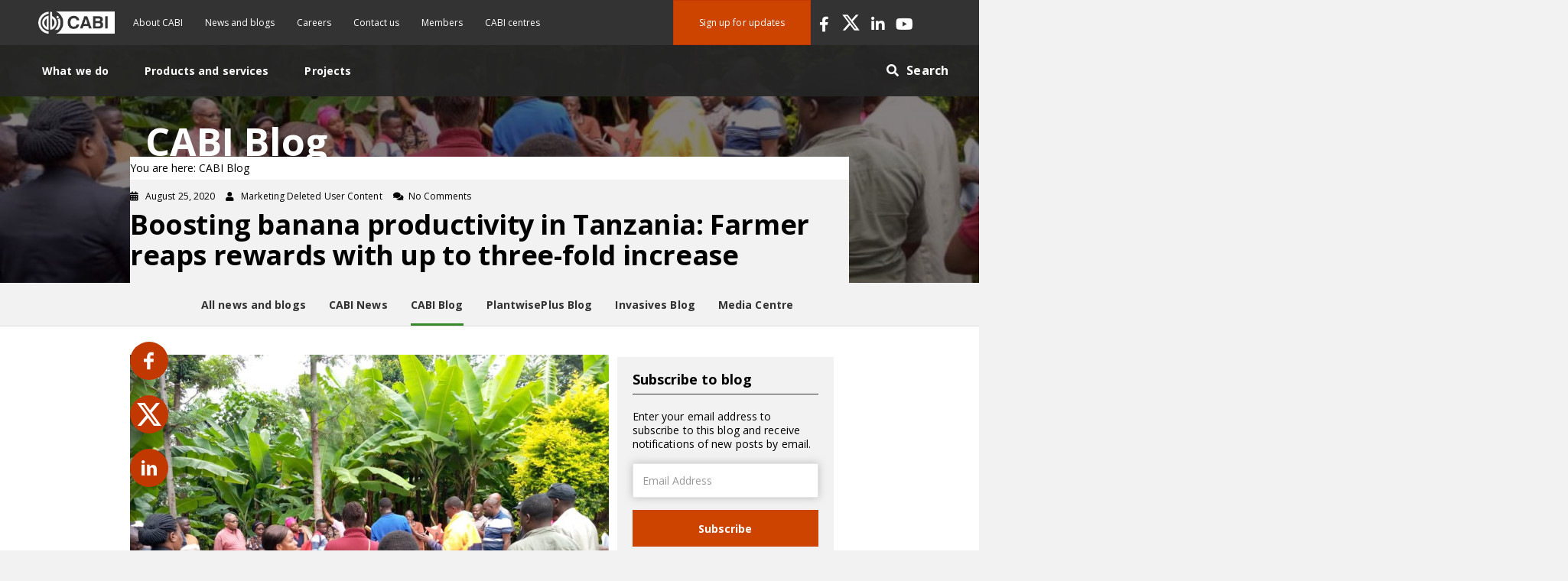

--- FILE ---
content_type: text/html; charset=UTF-8
request_url: https://blog.cabi.org/2020/08/25/boosting-banana-productivity-in-tanzania-farmer-reaps-rewards-with-up-to-three-fold-increase/
body_size: 25656
content:
<!DOCTYPE html>
<html lang="en-GB">
<head>
<meta charset="UTF-8" />
<meta name='viewport' content='width=device-width, initial-scale=1.0' />
<meta http-equiv='X-UA-Compatible' content='IE=edge' />
<link rel="profile" href="https://gmpg.org/xfn/11" />
<meta name='robots' content='index, follow, max-image-preview:large, max-snippet:-1, max-video-preview:-1' />

	<!-- This site is optimized with the Yoast SEO plugin v26.6 - https://yoast.com/wordpress/plugins/seo/ -->
	<title>Boosting banana productivity in Tanzania: Farmer reaps rewards with up to three-fold increase &#8211; CABI Blog</title>
	<meta name="description" content="In Tanzania, where demand for bananas is high, banana farmers face the challenge of low productivity caused by pests and diseases and limited basic knowledge on banana management practices." />
	<link rel="canonical" href="https://blog.cabi.org/2020/08/25/boosting-banana-productivity-in-tanzania-farmer-reaps-rewards-with-up-to-three-fold-increase/" />
	<meta property="og:locale" content="en_GB" />
	<meta property="og:type" content="article" />
	<meta property="og:title" content="Boosting banana productivity in Tanzania: Farmer reaps rewards with up to three-fold increase &#8211; CABI Blog" />
	<meta property="og:description" content="In Tanzania, where demand for bananas is high, banana farmers face the challenge of low productivity caused by pests and diseases and limited basic knowledge on banana management practices." />
	<meta property="og:url" content="https://blog.cabi.org/2020/08/25/boosting-banana-productivity-in-tanzania-farmer-reaps-rewards-with-up-to-three-fold-increase/" />
	<meta property="og:site_name" content="CABI Blog" />
	<meta property="article:publisher" content="http://www.facebook.com/CABI.development" />
	<meta property="article:published_time" content="2020-08-25T09:00:00+00:00" />
	<meta property="article:modified_time" content="2021-07-26T13:30:45+00:00" />
	<meta property="og:image" content="https://blog.cabi.org/wp-content/uploads/sites/5/2020/08/bananatanzi.jpg" />
	<meta property="og:image:width" content="1040" />
	<meta property="og:image:height" content="780" />
	<meta property="og:image:type" content="image/jpeg" />
	<meta name="author" content="Marketing Deleted User Content" />
	<meta name="twitter:card" content="summary_large_image" />
	<meta name="twitter:creator" content="@CABI_News" />
	<meta name="twitter:site" content="@CABI_News" />
	<meta name="twitter:label1" content="Written by" />
	<meta name="twitter:data1" content="Marketing Deleted User Content" />
	<meta name="twitter:label2" content="Estimated reading time" />
	<meta name="twitter:data2" content="3 minutes" />
	<script type="application/ld+json" class="yoast-schema-graph">{"@context":"https://schema.org","@graph":[{"@type":"Article","@id":"https://blog.cabi.org/2020/08/25/boosting-banana-productivity-in-tanzania-farmer-reaps-rewards-with-up-to-three-fold-increase/#article","isPartOf":{"@id":"https://blog.cabi.org/2020/08/25/boosting-banana-productivity-in-tanzania-farmer-reaps-rewards-with-up-to-three-fold-increase/"},"author":{"name":"Marketing Deleted User Content","@id":"https://blog.cabi.org/#/schema/person/d791bd5287dc8bcd573d1b29555411fb"},"headline":"Boosting banana productivity in Tanzania: Farmer reaps rewards with up to three-fold increase","datePublished":"2020-08-25T09:00:00+00:00","dateModified":"2021-07-26T13:30:45+00:00","mainEntityOfPage":{"@id":"https://blog.cabi.org/2020/08/25/boosting-banana-productivity-in-tanzania-farmer-reaps-rewards-with-up-to-three-fold-increase/"},"wordCount":537,"commentCount":0,"publisher":{"@id":"https://blog.cabi.org/#organization"},"image":{"@id":"https://blog.cabi.org/2020/08/25/boosting-banana-productivity-in-tanzania-farmer-reaps-rewards-with-up-to-three-fold-increase/#primaryimage"},"thumbnailUrl":"https://blog.cabi.org/wp-content/uploads/sites/5/2020/08/bananatanzi.jpg","keywords":["banana","banana agronomy","Tanzania"],"articleSection":["Agriculture and International Development","Crop health"],"inLanguage":"en-GB","potentialAction":[{"@type":"CommentAction","name":"Comment","target":["https://blog.cabi.org/2020/08/25/boosting-banana-productivity-in-tanzania-farmer-reaps-rewards-with-up-to-three-fold-increase/#respond"]}]},{"@type":"WebPage","@id":"https://blog.cabi.org/2020/08/25/boosting-banana-productivity-in-tanzania-farmer-reaps-rewards-with-up-to-three-fold-increase/","url":"https://blog.cabi.org/2020/08/25/boosting-banana-productivity-in-tanzania-farmer-reaps-rewards-with-up-to-three-fold-increase/","name":"Boosting banana productivity in Tanzania: Farmer reaps rewards with up to three-fold increase &#8211; CABI Blog","isPartOf":{"@id":"https://blog.cabi.org/#website"},"primaryImageOfPage":{"@id":"https://blog.cabi.org/2020/08/25/boosting-banana-productivity-in-tanzania-farmer-reaps-rewards-with-up-to-three-fold-increase/#primaryimage"},"image":{"@id":"https://blog.cabi.org/2020/08/25/boosting-banana-productivity-in-tanzania-farmer-reaps-rewards-with-up-to-three-fold-increase/#primaryimage"},"thumbnailUrl":"https://blog.cabi.org/wp-content/uploads/sites/5/2020/08/bananatanzi.jpg","datePublished":"2020-08-25T09:00:00+00:00","dateModified":"2021-07-26T13:30:45+00:00","description":"In Tanzania, where demand for bananas is high, banana farmers face the challenge of low productivity caused by pests and diseases and limited basic knowledge on banana management practices.","breadcrumb":{"@id":"https://blog.cabi.org/2020/08/25/boosting-banana-productivity-in-tanzania-farmer-reaps-rewards-with-up-to-three-fold-increase/#breadcrumb"},"inLanguage":"en-GB","potentialAction":[{"@type":"ReadAction","target":["https://blog.cabi.org/2020/08/25/boosting-banana-productivity-in-tanzania-farmer-reaps-rewards-with-up-to-three-fold-increase/"]}]},{"@type":"ImageObject","inLanguage":"en-GB","@id":"https://blog.cabi.org/2020/08/25/boosting-banana-productivity-in-tanzania-farmer-reaps-rewards-with-up-to-three-fold-increase/#primaryimage","url":"https://blog.cabi.org/wp-content/uploads/sites/5/2020/08/bananatanzi.jpg","contentUrl":"https://blog.cabi.org/wp-content/uploads/sites/5/2020/08/bananatanzi.jpg","width":1040,"height":780},{"@type":"BreadcrumbList","@id":"https://blog.cabi.org/2020/08/25/boosting-banana-productivity-in-tanzania-farmer-reaps-rewards-with-up-to-three-fold-increase/#breadcrumb","itemListElement":[{"@type":"ListItem","position":1,"name":"Home","item":"https://blog.cabi.org/"},{"@type":"ListItem","position":2,"name":"Boosting banana productivity in Tanzania: Farmer reaps rewards with up to three-fold increase"}]},{"@type":"WebSite","@id":"https://blog.cabi.org/#website","url":"https://blog.cabi.org/","name":"CABI Blog","description":"","publisher":{"@id":"https://blog.cabi.org/#organization"},"potentialAction":[{"@type":"SearchAction","target":{"@type":"EntryPoint","urlTemplate":"https://blog.cabi.org/?s={search_term_string}"},"query-input":{"@type":"PropertyValueSpecification","valueRequired":true,"valueName":"search_term_string"}}],"inLanguage":"en-GB"},{"@type":"Organization","@id":"https://blog.cabi.org/#organization","name":"CABI","url":"https://blog.cabi.org/","logo":{"@type":"ImageObject","inLanguage":"en-GB","@id":"https://blog.cabi.org/#/schema/logo/image/","url":"https://blog.cabi.org/wp-content/uploads/sites/5/2019/10/CABI-favicon.png","contentUrl":"https://blog.cabi.org/wp-content/uploads/sites/5/2019/10/CABI-favicon.png","width":512,"height":512,"caption":"CABI"},"image":{"@id":"https://blog.cabi.org/#/schema/logo/image/"},"sameAs":["http://www.facebook.com/CABI.development","https://x.com/CABI_News","https://www.linkedin.com/company/cabi","https://www.youtube.com/user/CABIvideo"]},{"@type":"Person","@id":"https://blog.cabi.org/#/schema/person/d791bd5287dc8bcd573d1b29555411fb","name":"Marketing Deleted User Content","image":{"@type":"ImageObject","inLanguage":"en-GB","@id":"https://blog.cabi.org/#/schema/person/image/","url":"https://secure.gravatar.com/avatar/7078c75e08e74c6673eb15dd1c6bd7a9370f68d55ae70065fa7ed8bfe0606847?s=96&d=mm&r=g","contentUrl":"https://secure.gravatar.com/avatar/7078c75e08e74c6673eb15dd1c6bd7a9370f68d55ae70065fa7ed8bfe0606847?s=96&d=mm&r=g","caption":"Marketing Deleted User Content"},"url":"https://blog.cabi.org/author/marketingdeleteduser/"}]}</script>
	<!-- / Yoast SEO plugin. -->


<link rel='dns-prefetch' href='//blog.cabi.org' />
<link rel='dns-prefetch' href='//platform-api.sharethis.com' />
<link rel='dns-prefetch' href='//stats.wp.com' />
<link rel='dns-prefetch' href='//fonts.googleapis.com' />
<link rel='dns-prefetch' href='//jetpack.wordpress.com' />
<link rel='dns-prefetch' href='//s0.wp.com' />
<link rel='dns-prefetch' href='//public-api.wordpress.com' />
<link rel='dns-prefetch' href='//0.gravatar.com' />
<link rel='dns-prefetch' href='//1.gravatar.com' />
<link rel='dns-prefetch' href='//2.gravatar.com' />
<link href='https://fonts.gstatic.com' crossorigin rel='preconnect' />
<link href='//hb.wpmucdn.com' rel='preconnect' />
<link href='http://fonts.googleapis.com' rel='preconnect' />
<link href='//fonts.gstatic.com' crossorigin='' rel='preconnect' />
<link rel="alternate" type="application/rss+xml" title="CABI Blog &raquo; Feed" href="https://blog.cabi.org/feed/" />
<link rel="alternate" type="application/rss+xml" title="CABI Blog &raquo; Comments Feed" href="https://blog.cabi.org/comments/feed/" />
<link rel="alternate" type="application/rss+xml" title="CABI Blog &raquo; Boosting banana productivity in Tanzania: Farmer reaps rewards with up to three-fold increase Comments Feed" href="https://blog.cabi.org/2020/08/25/boosting-banana-productivity-in-tanzania-farmer-reaps-rewards-with-up-to-three-fold-increase/feed/" />
<link rel="alternate" title="oEmbed (JSON)" type="application/json+oembed" href="https://blog.cabi.org/wp-json/oembed/1.0/embed?url=https%3A%2F%2Fblog.cabi.org%2F2020%2F08%2F25%2Fboosting-banana-productivity-in-tanzania-farmer-reaps-rewards-with-up-to-three-fold-increase%2F" />
<link rel="alternate" title="oEmbed (XML)" type="text/xml+oembed" href="https://blog.cabi.org/wp-json/oembed/1.0/embed?url=https%3A%2F%2Fblog.cabi.org%2F2020%2F08%2F25%2Fboosting-banana-productivity-in-tanzania-farmer-reaps-rewards-with-up-to-three-fold-increase%2F&#038;format=xml" />
<link rel="preload" href="https://blog.cabi.org/wp-content/plugins/bb-plugin/fonts/fontawesome/5.15.4/webfonts/fa-solid-900.woff2" as="font" type="font/woff2" crossorigin="anonymous">
<link rel="preload" href="https://blog.cabi.org/wp-content/plugins/bb-plugin/fonts/fontawesome/5.15.4/webfonts/fa-brands-400.woff2" as="font" type="font/woff2" crossorigin="anonymous">
<link rel="preload" href="https://blog.cabi.org/wp-content/plugins/bb-plugin/fonts/fontawesome/5.15.4/webfonts/fa-regular-400.woff2" as="font" type="font/woff2" crossorigin="anonymous">
		<style>
			.lazyload,
			.lazyloading {
				max-width: 100%;
			}
		</style>
		<style id='wp-img-auto-sizes-contain-inline-css'>
img:is([sizes=auto i],[sizes^="auto," i]){contain-intrinsic-size:3000px 1500px}
/*# sourceURL=wp-img-auto-sizes-contain-inline-css */
</style>
<style id='wp-emoji-styles-inline-css'>

	img.wp-smiley, img.emoji {
		display: inline !important;
		border: none !important;
		box-shadow: none !important;
		height: 1em !important;
		width: 1em !important;
		margin: 0 0.07em !important;
		vertical-align: -0.1em !important;
		background: none !important;
		padding: 0 !important;
	}
/*# sourceURL=wp-emoji-styles-inline-css */
</style>
<link rel='stylesheet' id='wp-block-library-css' href='https://blog.cabi.org/wp-includes/css/dist/block-library/style.min.css?ver=6.9' media='all' />
<style id='wp-block-image-inline-css'>
.wp-block-image>a,.wp-block-image>figure>a{display:inline-block}.wp-block-image img{box-sizing:border-box;height:auto;max-width:100%;vertical-align:bottom}@media not (prefers-reduced-motion){.wp-block-image img.hide{visibility:hidden}.wp-block-image img.show{animation:show-content-image .4s}}.wp-block-image[style*=border-radius] img,.wp-block-image[style*=border-radius]>a{border-radius:inherit}.wp-block-image.has-custom-border img{box-sizing:border-box}.wp-block-image.aligncenter{text-align:center}.wp-block-image.alignfull>a,.wp-block-image.alignwide>a{width:100%}.wp-block-image.alignfull img,.wp-block-image.alignwide img{height:auto;width:100%}.wp-block-image .aligncenter,.wp-block-image .alignleft,.wp-block-image .alignright,.wp-block-image.aligncenter,.wp-block-image.alignleft,.wp-block-image.alignright{display:table}.wp-block-image .aligncenter>figcaption,.wp-block-image .alignleft>figcaption,.wp-block-image .alignright>figcaption,.wp-block-image.aligncenter>figcaption,.wp-block-image.alignleft>figcaption,.wp-block-image.alignright>figcaption{caption-side:bottom;display:table-caption}.wp-block-image .alignleft{float:left;margin:.5em 1em .5em 0}.wp-block-image .alignright{float:right;margin:.5em 0 .5em 1em}.wp-block-image .aligncenter{margin-left:auto;margin-right:auto}.wp-block-image :where(figcaption){margin-bottom:1em;margin-top:.5em}.wp-block-image.is-style-circle-mask img{border-radius:9999px}@supports ((-webkit-mask-image:none) or (mask-image:none)) or (-webkit-mask-image:none){.wp-block-image.is-style-circle-mask img{border-radius:0;-webkit-mask-image:url('data:image/svg+xml;utf8,<svg viewBox="0 0 100 100" xmlns="http://www.w3.org/2000/svg"><circle cx="50" cy="50" r="50"/></svg>');mask-image:url('data:image/svg+xml;utf8,<svg viewBox="0 0 100 100" xmlns="http://www.w3.org/2000/svg"><circle cx="50" cy="50" r="50"/></svg>');mask-mode:alpha;-webkit-mask-position:center;mask-position:center;-webkit-mask-repeat:no-repeat;mask-repeat:no-repeat;-webkit-mask-size:contain;mask-size:contain}}:root :where(.wp-block-image.is-style-rounded img,.wp-block-image .is-style-rounded img){border-radius:9999px}.wp-block-image figure{margin:0}.wp-lightbox-container{display:flex;flex-direction:column;position:relative}.wp-lightbox-container img{cursor:zoom-in}.wp-lightbox-container img:hover+button{opacity:1}.wp-lightbox-container button{align-items:center;backdrop-filter:blur(16px) saturate(180%);background-color:#5a5a5a40;border:none;border-radius:4px;cursor:zoom-in;display:flex;height:20px;justify-content:center;opacity:0;padding:0;position:absolute;right:16px;text-align:center;top:16px;width:20px;z-index:100}@media not (prefers-reduced-motion){.wp-lightbox-container button{transition:opacity .2s ease}}.wp-lightbox-container button:focus-visible{outline:3px auto #5a5a5a40;outline:3px auto -webkit-focus-ring-color;outline-offset:3px}.wp-lightbox-container button:hover{cursor:pointer;opacity:1}.wp-lightbox-container button:focus{opacity:1}.wp-lightbox-container button:focus,.wp-lightbox-container button:hover,.wp-lightbox-container button:not(:hover):not(:active):not(.has-background){background-color:#5a5a5a40;border:none}.wp-lightbox-overlay{box-sizing:border-box;cursor:zoom-out;height:100vh;left:0;overflow:hidden;position:fixed;top:0;visibility:hidden;width:100%;z-index:100000}.wp-lightbox-overlay .close-button{align-items:center;cursor:pointer;display:flex;justify-content:center;min-height:40px;min-width:40px;padding:0;position:absolute;right:calc(env(safe-area-inset-right) + 16px);top:calc(env(safe-area-inset-top) + 16px);z-index:5000000}.wp-lightbox-overlay .close-button:focus,.wp-lightbox-overlay .close-button:hover,.wp-lightbox-overlay .close-button:not(:hover):not(:active):not(.has-background){background:none;border:none}.wp-lightbox-overlay .lightbox-image-container{height:var(--wp--lightbox-container-height);left:50%;overflow:hidden;position:absolute;top:50%;transform:translate(-50%,-50%);transform-origin:top left;width:var(--wp--lightbox-container-width);z-index:9999999999}.wp-lightbox-overlay .wp-block-image{align-items:center;box-sizing:border-box;display:flex;height:100%;justify-content:center;margin:0;position:relative;transform-origin:0 0;width:100%;z-index:3000000}.wp-lightbox-overlay .wp-block-image img{height:var(--wp--lightbox-image-height);min-height:var(--wp--lightbox-image-height);min-width:var(--wp--lightbox-image-width);width:var(--wp--lightbox-image-width)}.wp-lightbox-overlay .wp-block-image figcaption{display:none}.wp-lightbox-overlay button{background:none;border:none}.wp-lightbox-overlay .scrim{background-color:#fff;height:100%;opacity:.9;position:absolute;width:100%;z-index:2000000}.wp-lightbox-overlay.active{visibility:visible}@media not (prefers-reduced-motion){.wp-lightbox-overlay.active{animation:turn-on-visibility .25s both}.wp-lightbox-overlay.active img{animation:turn-on-visibility .35s both}.wp-lightbox-overlay.show-closing-animation:not(.active){animation:turn-off-visibility .35s both}.wp-lightbox-overlay.show-closing-animation:not(.active) img{animation:turn-off-visibility .25s both}.wp-lightbox-overlay.zoom.active{animation:none;opacity:1;visibility:visible}.wp-lightbox-overlay.zoom.active .lightbox-image-container{animation:lightbox-zoom-in .4s}.wp-lightbox-overlay.zoom.active .lightbox-image-container img{animation:none}.wp-lightbox-overlay.zoom.active .scrim{animation:turn-on-visibility .4s forwards}.wp-lightbox-overlay.zoom.show-closing-animation:not(.active){animation:none}.wp-lightbox-overlay.zoom.show-closing-animation:not(.active) .lightbox-image-container{animation:lightbox-zoom-out .4s}.wp-lightbox-overlay.zoom.show-closing-animation:not(.active) .lightbox-image-container img{animation:none}.wp-lightbox-overlay.zoom.show-closing-animation:not(.active) .scrim{animation:turn-off-visibility .4s forwards}}@keyframes show-content-image{0%{visibility:hidden}99%{visibility:hidden}to{visibility:visible}}@keyframes turn-on-visibility{0%{opacity:0}to{opacity:1}}@keyframes turn-off-visibility{0%{opacity:1;visibility:visible}99%{opacity:0;visibility:visible}to{opacity:0;visibility:hidden}}@keyframes lightbox-zoom-in{0%{transform:translate(calc((-100vw + var(--wp--lightbox-scrollbar-width))/2 + var(--wp--lightbox-initial-left-position)),calc(-50vh + var(--wp--lightbox-initial-top-position))) scale(var(--wp--lightbox-scale))}to{transform:translate(-50%,-50%) scale(1)}}@keyframes lightbox-zoom-out{0%{transform:translate(-50%,-50%) scale(1);visibility:visible}99%{visibility:visible}to{transform:translate(calc((-100vw + var(--wp--lightbox-scrollbar-width))/2 + var(--wp--lightbox-initial-left-position)),calc(-50vh + var(--wp--lightbox-initial-top-position))) scale(var(--wp--lightbox-scale));visibility:hidden}}
/*# sourceURL=https://blog.cabi.org/wp-includes/blocks/image/style.min.css */
</style>
<style id='wp-block-image-theme-inline-css'>
:root :where(.wp-block-image figcaption){color:#555;font-size:13px;text-align:center}.is-dark-theme :root :where(.wp-block-image figcaption){color:#ffffffa6}.wp-block-image{margin:0 0 1em}
/*# sourceURL=https://blog.cabi.org/wp-includes/blocks/image/theme.min.css */
</style>
<style id='wp-block-paragraph-inline-css'>
.is-small-text{font-size:.875em}.is-regular-text{font-size:1em}.is-large-text{font-size:2.25em}.is-larger-text{font-size:3em}.has-drop-cap:not(:focus):first-letter{float:left;font-size:8.4em;font-style:normal;font-weight:100;line-height:.68;margin:.05em .1em 0 0;text-transform:uppercase}body.rtl .has-drop-cap:not(:focus):first-letter{float:none;margin-left:.1em}p.has-drop-cap.has-background{overflow:hidden}:root :where(p.has-background){padding:1.25em 2.375em}:where(p.has-text-color:not(.has-link-color)) a{color:inherit}p.has-text-align-left[style*="writing-mode:vertical-lr"],p.has-text-align-right[style*="writing-mode:vertical-rl"]{rotate:180deg}
/*# sourceURL=https://blog.cabi.org/wp-includes/blocks/paragraph/style.min.css */
</style>
<style id='global-styles-inline-css'>
:root{--wp--preset--aspect-ratio--square: 1;--wp--preset--aspect-ratio--4-3: 4/3;--wp--preset--aspect-ratio--3-4: 3/4;--wp--preset--aspect-ratio--3-2: 3/2;--wp--preset--aspect-ratio--2-3: 2/3;--wp--preset--aspect-ratio--16-9: 16/9;--wp--preset--aspect-ratio--9-16: 9/16;--wp--preset--color--black: #000000;--wp--preset--color--cyan-bluish-gray: #abb8c3;--wp--preset--color--white: #ffffff;--wp--preset--color--pale-pink: #f78da7;--wp--preset--color--vivid-red: #cf2e2e;--wp--preset--color--luminous-vivid-orange: #ff6900;--wp--preset--color--luminous-vivid-amber: #fcb900;--wp--preset--color--light-green-cyan: #7bdcb5;--wp--preset--color--vivid-green-cyan: #00d084;--wp--preset--color--pale-cyan-blue: #8ed1fc;--wp--preset--color--vivid-cyan-blue: #0693e3;--wp--preset--color--vivid-purple: #9b51e0;--wp--preset--color--fl-heading-text: #000000;--wp--preset--color--fl-body-bg: #f2f2f2;--wp--preset--color--fl-body-text: #000000;--wp--preset--color--fl-accent: #2b7bb9;--wp--preset--color--fl-accent-hover: #2b7bb9;--wp--preset--color--fl-topbar-bg: #ffffff;--wp--preset--color--fl-topbar-text: #757575;--wp--preset--color--fl-topbar-link: #2b7bb9;--wp--preset--color--fl-topbar-hover: #2b7bb9;--wp--preset--color--fl-header-bg: #ffffff;--wp--preset--color--fl-header-text: #757575;--wp--preset--color--fl-header-link: #757575;--wp--preset--color--fl-header-hover: #2b7bb9;--wp--preset--color--fl-nav-bg: #ffffff;--wp--preset--color--fl-nav-link: #757575;--wp--preset--color--fl-nav-hover: #2b7bb9;--wp--preset--color--fl-content-bg: #ffffff;--wp--preset--color--fl-footer-widgets-bg: #ffffff;--wp--preset--color--fl-footer-widgets-text: #757575;--wp--preset--color--fl-footer-widgets-link: #2b7bb9;--wp--preset--color--fl-footer-widgets-hover: #2b7bb9;--wp--preset--color--fl-footer-bg: #ffffff;--wp--preset--color--fl-footer-text: #757575;--wp--preset--color--fl-footer-link: #2b7bb9;--wp--preset--color--fl-footer-hover: #2b7bb9;--wp--preset--gradient--vivid-cyan-blue-to-vivid-purple: linear-gradient(135deg,rgb(6,147,227) 0%,rgb(155,81,224) 100%);--wp--preset--gradient--light-green-cyan-to-vivid-green-cyan: linear-gradient(135deg,rgb(122,220,180) 0%,rgb(0,208,130) 100%);--wp--preset--gradient--luminous-vivid-amber-to-luminous-vivid-orange: linear-gradient(135deg,rgb(252,185,0) 0%,rgb(255,105,0) 100%);--wp--preset--gradient--luminous-vivid-orange-to-vivid-red: linear-gradient(135deg,rgb(255,105,0) 0%,rgb(207,46,46) 100%);--wp--preset--gradient--very-light-gray-to-cyan-bluish-gray: linear-gradient(135deg,rgb(238,238,238) 0%,rgb(169,184,195) 100%);--wp--preset--gradient--cool-to-warm-spectrum: linear-gradient(135deg,rgb(74,234,220) 0%,rgb(151,120,209) 20%,rgb(207,42,186) 40%,rgb(238,44,130) 60%,rgb(251,105,98) 80%,rgb(254,248,76) 100%);--wp--preset--gradient--blush-light-purple: linear-gradient(135deg,rgb(255,206,236) 0%,rgb(152,150,240) 100%);--wp--preset--gradient--blush-bordeaux: linear-gradient(135deg,rgb(254,205,165) 0%,rgb(254,45,45) 50%,rgb(107,0,62) 100%);--wp--preset--gradient--luminous-dusk: linear-gradient(135deg,rgb(255,203,112) 0%,rgb(199,81,192) 50%,rgb(65,88,208) 100%);--wp--preset--gradient--pale-ocean: linear-gradient(135deg,rgb(255,245,203) 0%,rgb(182,227,212) 50%,rgb(51,167,181) 100%);--wp--preset--gradient--electric-grass: linear-gradient(135deg,rgb(202,248,128) 0%,rgb(113,206,126) 100%);--wp--preset--gradient--midnight: linear-gradient(135deg,rgb(2,3,129) 0%,rgb(40,116,252) 100%);--wp--preset--font-size--small: 13px;--wp--preset--font-size--medium: 20px;--wp--preset--font-size--large: 36px;--wp--preset--font-size--x-large: 42px;--wp--preset--spacing--20: 0.44rem;--wp--preset--spacing--30: 0.67rem;--wp--preset--spacing--40: 1rem;--wp--preset--spacing--50: 1.5rem;--wp--preset--spacing--60: 2.25rem;--wp--preset--spacing--70: 3.38rem;--wp--preset--spacing--80: 5.06rem;--wp--preset--shadow--natural: 6px 6px 9px rgba(0, 0, 0, 0.2);--wp--preset--shadow--deep: 12px 12px 50px rgba(0, 0, 0, 0.4);--wp--preset--shadow--sharp: 6px 6px 0px rgba(0, 0, 0, 0.2);--wp--preset--shadow--outlined: 6px 6px 0px -3px rgb(255, 255, 255), 6px 6px rgb(0, 0, 0);--wp--preset--shadow--crisp: 6px 6px 0px rgb(0, 0, 0);}:where(.is-layout-flex){gap: 0.5em;}:where(.is-layout-grid){gap: 0.5em;}body .is-layout-flex{display: flex;}.is-layout-flex{flex-wrap: wrap;align-items: center;}.is-layout-flex > :is(*, div){margin: 0;}body .is-layout-grid{display: grid;}.is-layout-grid > :is(*, div){margin: 0;}:where(.wp-block-columns.is-layout-flex){gap: 2em;}:where(.wp-block-columns.is-layout-grid){gap: 2em;}:where(.wp-block-post-template.is-layout-flex){gap: 1.25em;}:where(.wp-block-post-template.is-layout-grid){gap: 1.25em;}.has-black-color{color: var(--wp--preset--color--black) !important;}.has-cyan-bluish-gray-color{color: var(--wp--preset--color--cyan-bluish-gray) !important;}.has-white-color{color: var(--wp--preset--color--white) !important;}.has-pale-pink-color{color: var(--wp--preset--color--pale-pink) !important;}.has-vivid-red-color{color: var(--wp--preset--color--vivid-red) !important;}.has-luminous-vivid-orange-color{color: var(--wp--preset--color--luminous-vivid-orange) !important;}.has-luminous-vivid-amber-color{color: var(--wp--preset--color--luminous-vivid-amber) !important;}.has-light-green-cyan-color{color: var(--wp--preset--color--light-green-cyan) !important;}.has-vivid-green-cyan-color{color: var(--wp--preset--color--vivid-green-cyan) !important;}.has-pale-cyan-blue-color{color: var(--wp--preset--color--pale-cyan-blue) !important;}.has-vivid-cyan-blue-color{color: var(--wp--preset--color--vivid-cyan-blue) !important;}.has-vivid-purple-color{color: var(--wp--preset--color--vivid-purple) !important;}.has-black-background-color{background-color: var(--wp--preset--color--black) !important;}.has-cyan-bluish-gray-background-color{background-color: var(--wp--preset--color--cyan-bluish-gray) !important;}.has-white-background-color{background-color: var(--wp--preset--color--white) !important;}.has-pale-pink-background-color{background-color: var(--wp--preset--color--pale-pink) !important;}.has-vivid-red-background-color{background-color: var(--wp--preset--color--vivid-red) !important;}.has-luminous-vivid-orange-background-color{background-color: var(--wp--preset--color--luminous-vivid-orange) !important;}.has-luminous-vivid-amber-background-color{background-color: var(--wp--preset--color--luminous-vivid-amber) !important;}.has-light-green-cyan-background-color{background-color: var(--wp--preset--color--light-green-cyan) !important;}.has-vivid-green-cyan-background-color{background-color: var(--wp--preset--color--vivid-green-cyan) !important;}.has-pale-cyan-blue-background-color{background-color: var(--wp--preset--color--pale-cyan-blue) !important;}.has-vivid-cyan-blue-background-color{background-color: var(--wp--preset--color--vivid-cyan-blue) !important;}.has-vivid-purple-background-color{background-color: var(--wp--preset--color--vivid-purple) !important;}.has-black-border-color{border-color: var(--wp--preset--color--black) !important;}.has-cyan-bluish-gray-border-color{border-color: var(--wp--preset--color--cyan-bluish-gray) !important;}.has-white-border-color{border-color: var(--wp--preset--color--white) !important;}.has-pale-pink-border-color{border-color: var(--wp--preset--color--pale-pink) !important;}.has-vivid-red-border-color{border-color: var(--wp--preset--color--vivid-red) !important;}.has-luminous-vivid-orange-border-color{border-color: var(--wp--preset--color--luminous-vivid-orange) !important;}.has-luminous-vivid-amber-border-color{border-color: var(--wp--preset--color--luminous-vivid-amber) !important;}.has-light-green-cyan-border-color{border-color: var(--wp--preset--color--light-green-cyan) !important;}.has-vivid-green-cyan-border-color{border-color: var(--wp--preset--color--vivid-green-cyan) !important;}.has-pale-cyan-blue-border-color{border-color: var(--wp--preset--color--pale-cyan-blue) !important;}.has-vivid-cyan-blue-border-color{border-color: var(--wp--preset--color--vivid-cyan-blue) !important;}.has-vivid-purple-border-color{border-color: var(--wp--preset--color--vivid-purple) !important;}.has-vivid-cyan-blue-to-vivid-purple-gradient-background{background: var(--wp--preset--gradient--vivid-cyan-blue-to-vivid-purple) !important;}.has-light-green-cyan-to-vivid-green-cyan-gradient-background{background: var(--wp--preset--gradient--light-green-cyan-to-vivid-green-cyan) !important;}.has-luminous-vivid-amber-to-luminous-vivid-orange-gradient-background{background: var(--wp--preset--gradient--luminous-vivid-amber-to-luminous-vivid-orange) !important;}.has-luminous-vivid-orange-to-vivid-red-gradient-background{background: var(--wp--preset--gradient--luminous-vivid-orange-to-vivid-red) !important;}.has-very-light-gray-to-cyan-bluish-gray-gradient-background{background: var(--wp--preset--gradient--very-light-gray-to-cyan-bluish-gray) !important;}.has-cool-to-warm-spectrum-gradient-background{background: var(--wp--preset--gradient--cool-to-warm-spectrum) !important;}.has-blush-light-purple-gradient-background{background: var(--wp--preset--gradient--blush-light-purple) !important;}.has-blush-bordeaux-gradient-background{background: var(--wp--preset--gradient--blush-bordeaux) !important;}.has-luminous-dusk-gradient-background{background: var(--wp--preset--gradient--luminous-dusk) !important;}.has-pale-ocean-gradient-background{background: var(--wp--preset--gradient--pale-ocean) !important;}.has-electric-grass-gradient-background{background: var(--wp--preset--gradient--electric-grass) !important;}.has-midnight-gradient-background{background: var(--wp--preset--gradient--midnight) !important;}.has-small-font-size{font-size: var(--wp--preset--font-size--small) !important;}.has-medium-font-size{font-size: var(--wp--preset--font-size--medium) !important;}.has-large-font-size{font-size: var(--wp--preset--font-size--large) !important;}.has-x-large-font-size{font-size: var(--wp--preset--font-size--x-large) !important;}
/*# sourceURL=global-styles-inline-css */
</style>

<style id='classic-theme-styles-inline-css'>
/*! This file is auto-generated */
.wp-block-button__link{color:#fff;background-color:#32373c;border-radius:9999px;box-shadow:none;text-decoration:none;padding:calc(.667em + 2px) calc(1.333em + 2px);font-size:1.125em}.wp-block-file__button{background:#32373c;color:#fff;text-decoration:none}
/*# sourceURL=/wp-includes/css/classic-themes.min.css */
</style>
<link rel='stylesheet' id='mediaelement-css' href='https://blog.cabi.org/wp-includes/js/mediaelement/mediaelementplayer-legacy.min.css?ver=4.2.17' media='all' />
<link rel='stylesheet' id='wp-mediaelement-css' href='https://blog.cabi.org/wp-includes/js/mediaelement/wp-mediaelement.min.css?ver=6.9' media='all' />
<link rel='stylesheet' id='view_editor_gutenberg_frontend_assets-css' href='https://blog.cabi.org/wp-content/plugins/wp-views/public/css/views-frontend.css?ver=3.6.21' media='all' />
<style id='view_editor_gutenberg_frontend_assets-inline-css'>
.wpv-sort-list-dropdown.wpv-sort-list-dropdown-style-default > span.wpv-sort-list,.wpv-sort-list-dropdown.wpv-sort-list-dropdown-style-default .wpv-sort-list-item {border-color: #cdcdcd;}.wpv-sort-list-dropdown.wpv-sort-list-dropdown-style-default .wpv-sort-list-item a {color: #444;background-color: #fff;}.wpv-sort-list-dropdown.wpv-sort-list-dropdown-style-default a:hover,.wpv-sort-list-dropdown.wpv-sort-list-dropdown-style-default a:focus {color: #000;background-color: #eee;}.wpv-sort-list-dropdown.wpv-sort-list-dropdown-style-default .wpv-sort-list-item.wpv-sort-list-current a {color: #000;background-color: #eee;}
.wpv-sort-list-dropdown.wpv-sort-list-dropdown-style-default > span.wpv-sort-list,.wpv-sort-list-dropdown.wpv-sort-list-dropdown-style-default .wpv-sort-list-item {border-color: #cdcdcd;}.wpv-sort-list-dropdown.wpv-sort-list-dropdown-style-default .wpv-sort-list-item a {color: #444;background-color: #fff;}.wpv-sort-list-dropdown.wpv-sort-list-dropdown-style-default a:hover,.wpv-sort-list-dropdown.wpv-sort-list-dropdown-style-default a:focus {color: #000;background-color: #eee;}.wpv-sort-list-dropdown.wpv-sort-list-dropdown-style-default .wpv-sort-list-item.wpv-sort-list-current a {color: #000;background-color: #eee;}.wpv-sort-list-dropdown.wpv-sort-list-dropdown-style-grey > span.wpv-sort-list,.wpv-sort-list-dropdown.wpv-sort-list-dropdown-style-grey .wpv-sort-list-item {border-color: #cdcdcd;}.wpv-sort-list-dropdown.wpv-sort-list-dropdown-style-grey .wpv-sort-list-item a {color: #444;background-color: #eeeeee;}.wpv-sort-list-dropdown.wpv-sort-list-dropdown-style-grey a:hover,.wpv-sort-list-dropdown.wpv-sort-list-dropdown-style-grey a:focus {color: #000;background-color: #e5e5e5;}.wpv-sort-list-dropdown.wpv-sort-list-dropdown-style-grey .wpv-sort-list-item.wpv-sort-list-current a {color: #000;background-color: #e5e5e5;}
.wpv-sort-list-dropdown.wpv-sort-list-dropdown-style-default > span.wpv-sort-list,.wpv-sort-list-dropdown.wpv-sort-list-dropdown-style-default .wpv-sort-list-item {border-color: #cdcdcd;}.wpv-sort-list-dropdown.wpv-sort-list-dropdown-style-default .wpv-sort-list-item a {color: #444;background-color: #fff;}.wpv-sort-list-dropdown.wpv-sort-list-dropdown-style-default a:hover,.wpv-sort-list-dropdown.wpv-sort-list-dropdown-style-default a:focus {color: #000;background-color: #eee;}.wpv-sort-list-dropdown.wpv-sort-list-dropdown-style-default .wpv-sort-list-item.wpv-sort-list-current a {color: #000;background-color: #eee;}.wpv-sort-list-dropdown.wpv-sort-list-dropdown-style-grey > span.wpv-sort-list,.wpv-sort-list-dropdown.wpv-sort-list-dropdown-style-grey .wpv-sort-list-item {border-color: #cdcdcd;}.wpv-sort-list-dropdown.wpv-sort-list-dropdown-style-grey .wpv-sort-list-item a {color: #444;background-color: #eeeeee;}.wpv-sort-list-dropdown.wpv-sort-list-dropdown-style-grey a:hover,.wpv-sort-list-dropdown.wpv-sort-list-dropdown-style-grey a:focus {color: #000;background-color: #e5e5e5;}.wpv-sort-list-dropdown.wpv-sort-list-dropdown-style-grey .wpv-sort-list-item.wpv-sort-list-current a {color: #000;background-color: #e5e5e5;}.wpv-sort-list-dropdown.wpv-sort-list-dropdown-style-blue > span.wpv-sort-list,.wpv-sort-list-dropdown.wpv-sort-list-dropdown-style-blue .wpv-sort-list-item {border-color: #0099cc;}.wpv-sort-list-dropdown.wpv-sort-list-dropdown-style-blue .wpv-sort-list-item a {color: #444;background-color: #cbddeb;}.wpv-sort-list-dropdown.wpv-sort-list-dropdown-style-blue a:hover,.wpv-sort-list-dropdown.wpv-sort-list-dropdown-style-blue a:focus {color: #000;background-color: #95bedd;}.wpv-sort-list-dropdown.wpv-sort-list-dropdown-style-blue .wpv-sort-list-item.wpv-sort-list-current a {color: #000;background-color: #95bedd;}
/*# sourceURL=view_editor_gutenberg_frontend_assets-inline-css */
</style>
<link rel='stylesheet' id='related-frontend-css-css' href='https://blog.cabi.org/wp-content/plugins/related/css/frontend-style.css?ver=3.5.0' media='all' />
<link rel='stylesheet' id='font-awesome-5-css' href='https://blog.cabi.org/wp-content/plugins/bb-plugin/fonts/fontawesome/5.15.4/css/all.min.css?ver=2.9.4.1' media='all' />
<link rel='stylesheet' id='fl-builder-layout-bundle-0b6153657401523712d0485e75e85e30-css' href='https://blog.cabi.org/wp-content/uploads/sites/5/bb-plugin/cache/0b6153657401523712d0485e75e85e30-layout-bundle.css?ver=2.9.4.1-1.5.2.1-20251125200437' media='all' />
<link rel='stylesheet' id='toolset-maps-fixes-css' href='//blog.cabi.org/wp-content/plugins/toolset-maps/resources/css/toolset_maps_fixes.css?ver=2.2.1' media='all' />
<link rel='stylesheet' id='jquery-magnificpopup-css' href='https://blog.cabi.org/wp-content/plugins/bb-plugin/css/jquery.magnificpopup.min.css?ver=2.9.4.1' media='all' />
<link rel='stylesheet' id='bootstrap-4-css' href='https://blog.cabi.org/wp-content/themes/bb-theme/css/bootstrap-4.min.css?ver=1.7.18.1' media='all' />
<link rel='stylesheet' id='fl-automator-skin-css' href='https://blog.cabi.org/wp-content/uploads/sites/5/bb-theme/skin-683d7e7d22369.css?ver=1.7.18.1' media='all' />
<link rel='stylesheet' id='theme-style-css' href='https://blog.cabi.org/wp-content/themes/bb-theme-child-blog/assets/css/style.min.css?ver=20240831' media='all' />
<link rel='stylesheet' id='ctn-stylesheet-css' href='https://blog.cabi.org/wp-content/plugins/current-template-name/assets/css/ctn-style.css?ver=6.9' media='all' />
<link rel='stylesheet' id='pp-animate-css' href='https://blog.cabi.org/wp-content/plugins/bbpowerpack/assets/css/animate.min.css?ver=3.5.1' media='all' />
<link rel='stylesheet' id='fl-builder-google-fonts-71eacf81d617bff01e9b08696ea48a1f-css' href='//fonts.googleapis.com/css?family=Open+Sans%3A300%2C400%2C700%2C700&#038;ver=6.9' media='all' />
<script src="https://blog.cabi.org/wp-content/plugins/wp-views/vendor/toolset/common-es/public/toolset-common-es-frontend.js?ver=175000" id="toolset-common-es-frontend-js"></script>
<script id="wk-tag-manager-script-js-after">
function shouldTrack(){
var trackLoggedIn = false;
var loggedIn = false;
if(!loggedIn){
return true;
} else if( trackLoggedIn ) {
return true;
}
return false;
}
function hasWKGoogleAnalyticsCookie() {
return (new RegExp('wp_wk_ga_untrack_' + document.location.hostname)).test(document.cookie);
}
if (!hasWKGoogleAnalyticsCookie() && shouldTrack()) {
//Google Tag Manager
(function (w, d, s, l, i) {
w[l] = w[l] || [];
w[l].push({
'gtm.start':
new Date().getTime(), event: 'gtm.js'
});
var f = d.getElementsByTagName(s)[0],
j = d.createElement(s), dl = l != 'dataLayer' ? '&l=' + l : '';
j.async = true;
j.src =
'https://www.googletagmanager.com/gtm.js?id=' + i + dl;
f.parentNode.insertBefore(j, f);
})(window, document, 'script', 'dataLayer', 'GTM-M8JHD3W');
}

//# sourceURL=wk-tag-manager-script-js-after
</script>
<script src="https://blog.cabi.org/wp-includes/js/jquery/jquery.min.js?ver=3.7.1" id="jquery-core-js"></script>
<script src="https://blog.cabi.org/wp-includes/js/jquery/jquery-migrate.min.js?ver=3.4.1" id="jquery-migrate-js"></script>
<script src="https://platform-api.sharethis.com/js/sharethis.js?ver=6.9#property=66cf17dc50452000194ffb74&amp;product=sop" id="sharethis-js"></script>
<script src="https://blog.cabi.org/wp-content/themes/bb-theme-child-blog/assets/js/custom.min.js?ver=20240831" id="custom-script-js"></script>
<link rel="https://api.w.org/" href="https://blog.cabi.org/wp-json/" /><link rel="alternate" title="JSON" type="application/json" href="https://blog.cabi.org/wp-json/wp/v2/posts/129984" /><link rel="EditURI" type="application/rsd+xml" title="RSD" href="https://blog.cabi.org/xmlrpc.php?rsd" />
<meta name="generator" content="WordPress 6.9" />
<link rel='shortlink' href='https://blog.cabi.org/?p=129984' />
<!-- HFCM by 99 Robots - Snippet # 1: Matamo tag manager -->
<!-- Matomo Tag Manager -->
<script>
  var _mtm = window._mtm = window._mtm || [];
  _mtm.push({'mtm.startTime': (new Date().getTime()), 'event': 'mtm.Start'});
  (function() {
    var d=document, g=d.createElement('script'), s=d.getElementsByTagName('script')[0];
    g.async=true; g.src='https://cdn.matomo.cloud/cabi.matomo.cloud/container_SrhdJtHn_production_154ac2f25136e43dfa086b60.js'; s.parentNode.insertBefore(g,s);
  })();
</script>
<!-- End Matomo Tag Manager -->
<!-- /end HFCM by 99 Robots -->
		<script>
			var bb_powerpack = {
				version: '2.40.10',
				getAjaxUrl: function() { return atob( 'aHR0cHM6Ly9ibG9nLmNhYmkub3JnL3dwLWFkbWluL2FkbWluLWFqYXgucGhw' ); },
				callback: function() {},
				mapMarkerData: {},
				post_id: '129984',
				search_term: '',
				current_page: 'https://site.cabi.org/2020/08/25/boosting-banana-productivity-in-tanzania-farmer-reaps-rewards-with-up-to-three-fold-increase/',
				conditionals: {
					is_front_page: false,
					is_home: false,
					is_archive: false,
					current_post_type: '',
					is_tax: false,
										is_author: false,
					current_author: false,
					is_search: false,
									}
			};
		</script>
			<style>img#wpstats{display:none}</style>
				<script>
			document.documentElement.className = document.documentElement.className.replace('no-js', 'js');
		</script>
				<style>
			.no-js img.lazyload {
				display: none;
			}

			figure.wp-block-image img.lazyloading {
				min-width: 150px;
			}

			.lazyload,
			.lazyloading {
				--smush-placeholder-width: 100px;
				--smush-placeholder-aspect-ratio: 1/1;
				width: var(--smush-image-width, var(--smush-placeholder-width)) !important;
				aspect-ratio: var(--smush-image-aspect-ratio, var(--smush-placeholder-aspect-ratio)) !important;
			}

						.lazyload, .lazyloading {
				opacity: 0;
			}

			.lazyloaded {
				opacity: 1;
				transition: opacity 400ms;
				transition-delay: 0ms;
			}

					</style>
		<style>.recentcomments a{display:inline !important;padding:0 !important;margin:0 !important;}</style> <script> window.addEventListener("load",function(){ var c={script:false,link:false}; function ls(s) { if(!['script','link'].includes(s)||c[s]){return;}c[s]=true; var d=document,f=d.getElementsByTagName(s)[0],j=d.createElement(s); if(s==='script'){j.async=true;j.src='https://blog.cabi.org/wp-content/plugins/wp-views/vendor/toolset/blocks/public/js/frontend.js?v=1.6.17';}else{ j.rel='stylesheet';j.href='https://blog.cabi.org/wp-content/plugins/wp-views/vendor/toolset/blocks/public/css/style.css?v=1.6.17';} f.parentNode.insertBefore(j, f); }; function ex(){ls('script');ls('link')} window.addEventListener("scroll", ex, {once: true}); if (('IntersectionObserver' in window) && ('IntersectionObserverEntry' in window) && ('intersectionRatio' in window.IntersectionObserverEntry.prototype)) { var i = 0, fb = document.querySelectorAll("[class^='tb-']"), o = new IntersectionObserver(es => { es.forEach(e => { o.unobserve(e.target); if (e.intersectionRatio > 0) { ex();o.disconnect();}else{ i++;if(fb.length>i){o.observe(fb[i])}} }) }); if (fb.length) { o.observe(fb[i]) } } }) </script>
	<noscript>
		<link rel="stylesheet" href="https://blog.cabi.org/wp-content/plugins/wp-views/vendor/toolset/blocks/public/css/style.css">
	</noscript><link rel="icon" href="https://blog.cabi.org/wp-content/uploads/sites/5/2019/10/cropped-CABI-favicon-32x32.png" sizes="32x32" />
<link rel="icon" href="https://blog.cabi.org/wp-content/uploads/sites/5/2019/10/cropped-CABI-favicon-192x192.png" sizes="192x192" />
<link rel="apple-touch-icon" href="https://blog.cabi.org/wp-content/uploads/sites/5/2019/10/cropped-CABI-favicon-180x180.png" />
<meta name="msapplication-TileImage" content="https://blog.cabi.org/wp-content/uploads/sites/5/2019/10/cropped-CABI-favicon-270x270.png" />
		<style id="wp-custom-css">
			.share-icons{
	position: absolute;
}		</style>
		        <style>
            #wp-admin-bar-ctn_adminbar_menu .ab-item {
                background: ;
                color:  !important;
            }
            #wp-admin-bar-ctn_adminbar_menu .ab-item .ctn-admin-item {
                color: #6ef791;
            }
            .ctn-admin-item {
                color: #6ef791;
            }
            .ab-submenu {

            }
        </style>
        <link rel='stylesheet' id='jetpack-subscriptions-css' href='https://blog.cabi.org/wp-content/plugins/jetpack/_inc/build/subscriptions/subscriptions.min.css?ver=15.3.1' media='all' />
</head>
<body class="wp-singular post-template-default single single-post postid-129984 single-format-standard wp-theme-bb-theme wp-child-theme-bb-theme-child-blog fl-builder-2-9-4-1 fl-themer-1-5-2-1-20251125200437 fl-theme-1-7-18-1 fl-no-js fl-theme-builder-header fl-theme-builder-header-header-2 fl-theme-builder-footer fl-theme-builder-footer-footer fl-theme-builder-singular fl-theme-builder-singular-news-blog-detail-page fl-framework-bootstrap-4 fl-preset-default fl-full-width fl-has-sidebar fl-search-active has-blocks" itemscope="itemscope" itemtype="https://schema.org/WebPage">
<noscript>
    <iframe data-src="https://www.googletagmanager.com/ns.html?id=GTM-M8JHD3W" height="0" width="0"
        style="display:none;visibility:hidden" src="[data-uri]" class="lazyload" data-load-mode="1"></iframe>
</noscript>

<a aria-label="Skip to content" class="fl-screen-reader-text" href="#fl-main-content">Skip to content</a><div class="fl-page">
	<header class="fl-builder-content fl-builder-content-128309 fl-builder-global-templates-locked" data-post-id="128309" data-type="header" data-sticky="1" data-sticky-on="" data-sticky-breakpoint="medium" data-shrink="0" data-overlay="1" data-overlay-bg="default" data-shrink-image-height="50px" role="banner" itemscope="itemscope" itemtype="http://schema.org/WPHeader"><div class="fl-row fl-row-full-width fl-row-bg-color fl-node-5bd8a8ba5fa60 fl-row-default-height fl-row-align-center fl-visible-desktop fl-visible-large fl-visible-medium cabi-header" data-node="5bd8a8ba5fa60">
	<div class="fl-row-content-wrap">
						<div class="fl-row-content fl-row-fixed-width fl-node-content">
		
<div class="fl-col-group fl-node-5bd8a8ba586a5 fl-col-group-equal-height fl-col-group-align-center" data-node="5bd8a8ba586a5">
			<div class="fl-col fl-node-5bd8a8ba586ee fl-col-bg-color fl-col-small" data-node="5bd8a8ba586ee">
	<div class="fl-col-content fl-node-content"><div class="fl-module fl-module-photo fl-node-5bd8a8ba587bc" data-node="5bd8a8ba587bc">
	<div class="fl-module-content fl-node-content">
		<div class="fl-photo fl-photo-align-left" itemscope itemtype="https://schema.org/ImageObject">
	<div class="fl-photo-content fl-photo-img-png">
				<a href="https://www.cabi.org/" target="_self" itemprop="url">
				<img decoding="async" class="fl-photo-img wp-image-3171 size-full" src="https://blog.cabi.org/wp-content/uploads/sites/5/2018/05/cabi-logo_new_white1.png" alt="CABI Logo_NEW_white" itemprop="image" height="86" width="295" title="CABI Logo_NEW_white"  data-no-lazy="1" />
				</a>
					</div>
	</div>
	</div>
</div>
</div>
</div>
			<div class="fl-col fl-node-5bd8a8ba58733 fl-col-bg-color" data-node="5bd8a8ba58733">
	<div class="fl-col-content fl-node-content"><div class="fl-module fl-module-menu fl-node-5d9c541648ac1" data-node="5d9c541648ac1">
	<div class="fl-module-content fl-node-content">
		<div class="fl-menu fl-menu-responsive-toggle-mobile">
	<button class="fl-menu-mobile-toggle hamburger" aria-label="Menu"><span class="fl-menu-icon svg-container"><svg version="1.1" class="hamburger-menu" xmlns="http://www.w3.org/2000/svg" xmlns:xlink="http://www.w3.org/1999/xlink" viewBox="0 0 512 512">
<rect class="fl-hamburger-menu-top" width="512" height="102"/>
<rect class="fl-hamburger-menu-middle" y="205" width="512" height="102"/>
<rect class="fl-hamburger-menu-bottom" y="410" width="512" height="102"/>
</svg>
</span></button>	<div class="fl-clear"></div>
	<nav aria-label="Menu" itemscope="itemscope" itemtype="https://schema.org/SiteNavigationElement"><ul id="menu-header-top-bar" class="menu fl-menu-horizontal fl-toggle-none"><li id="menu-item-128310" class="menu-item menu-item-type-custom menu-item-object-custom menu-item-has-children fl-has-submenu"><div class="fl-has-submenu-container"><a href="https://www.cabi.org/about-cabi/">About CABI</a><span class="fl-menu-toggle"></span></div><ul class="sub-menu">	<li id="menu-item-128311" class="menu-item menu-item-type-custom menu-item-object-custom"><a href="https://www.cabi.org/about-cabi/annual-reviews-and-financials/">Annual reviews</a></li>	<li id="menu-item-128312" class="menu-item menu-item-type-custom menu-item-object-custom"><a href="https://www.cabi.org/about-cabi/our-policies/">Our policies</a></li>	<li id="menu-item-128313" class="menu-item menu-item-type-custom menu-item-object-custom"><a href="https://www.cabi.org/about-cabi/our-history/">Our history</a></li>	<li id="menu-item-128314" class="menu-item menu-item-type-custom menu-item-object-custom"><a href="https://www.cabi.org/about-cabi/membership/">Membership</a></li>	<li id="menu-item-128315" class="menu-item menu-item-type-custom menu-item-object-custom"><a href="https://www.cabi.org/about-cabi/our-mission-strategies/">Our mission &#038; strategies</a></li>	<li id="menu-item-128316" class="menu-item menu-item-type-custom menu-item-object-custom"><a href="https://www.cabi.org/about-cabi/how-we-are-managed/">How we are managed</a></li></ul></li><li id="menu-item-128317" class="menu-item menu-item-type-custom menu-item-object-custom"><a href="https://www.cabi.org/news-and-media/">News and blogs</a></li><li id="menu-item-128318" class="menu-item menu-item-type-custom menu-item-object-custom"><a target="_blank" href="https://cabi.ciphr-irecruit.com/templates/CIPHR/job_list.aspx">Careers</a></li><li id="menu-item-128319" class="menu-item menu-item-type-custom menu-item-object-custom"><a href="https://www.cabi.org/contact-us/">Contact us</a></li><li id="menu-item-128443" class="menu-item menu-item-type-custom menu-item-object-custom"><a href="https://www.cabi.org/about-cabi/membership/">Members</a></li><li id="menu-item-128321" class="menu-item menu-item-type-custom menu-item-object-custom menu-item-has-children fl-has-submenu"><div class="fl-has-submenu-container"><a href="https://www.cabi.org/what-we-do/cabi-centres/">CABI centres</a><span class="fl-menu-toggle"></span></div><ul class="sub-menu">	<li id="menu-item-128322" class="menu-item menu-item-type-custom menu-item-object-custom"><a href="https://www.cabi.org/what-we-do/cabi-centre/brazil/">Brazil</a></li>	<li id="menu-item-128323" class="menu-item menu-item-type-custom menu-item-object-custom"><a href="https://www.cabi.org/what-we-do/cabi-centre/china/">China</a></li>	<li id="menu-item-128324" class="menu-item menu-item-type-custom menu-item-object-custom"><a href="https://www.cabi.org/what-we-do/cabi-centre/ghana/">Ghana</a></li>	<li id="menu-item-128325" class="menu-item menu-item-type-custom menu-item-object-custom"><a href="https://www.cabi.org/what-we-do/cabi-centre/india/">India</a></li>	<li id="menu-item-128326" class="menu-item menu-item-type-custom menu-item-object-custom"><a href="https://www.cabi.org/what-we-do/cabi-centre/kenya/">Kenya</a></li>	<li id="menu-item-128327" class="menu-item menu-item-type-custom menu-item-object-custom"><a href="https://www.cabi.org/what-we-do/cabi-centre/malaysia/">Malaysia</a></li>	<li id="menu-item-128328" class="menu-item menu-item-type-custom menu-item-object-custom"><a href="https://www.cabi.org/what-we-do/cabi-centre/pakistan/">Pakistan</a></li>	<li id="menu-item-128329" class="menu-item menu-item-type-custom menu-item-object-custom"><a href="https://www.cabi.org/what-we-do/cabi-centre/switzerland/">Switzerland</a></li>	<li id="menu-item-128330" class="menu-item menu-item-type-custom menu-item-object-custom"><a href="https://www.cabi.org/what-we-do/cabi-centre/trinidad-tobago/">Trinidad and Tobago</a></li>	<li id="menu-item-128331" class="menu-item menu-item-type-custom menu-item-object-custom"><a href="https://www.cabi.org/what-we-do/cabi-centre/united-kingdom/">United Kingdom</a></li>	<li id="menu-item-128332" class="menu-item menu-item-type-custom menu-item-object-custom"><a href="https://www.cabi.org/what-we-do/cabi-centre/usa/">United States of America</a></li>	<li id="menu-item-128333" class="menu-item menu-item-type-custom menu-item-object-custom"><a href="https://www.cabi.org/what-we-do/cabi-centre/zambia/">Zambia</a></li></ul></li></ul></nav></div>
	</div>
</div>
</div>
</div>
			<div class="fl-col fl-node-5bd8a8ba58777 fl-col-bg-color fl-col-small" data-node="5bd8a8ba58777">
	<div class="fl-col-content fl-node-content"><div class="fl-module fl-module-button fl-node-5bd8a8ba5884c" data-node="5bd8a8ba5884c">
	<div class="fl-module-content fl-node-content">
		<div class="fl-button-wrap fl-button-width-full fl-button-right">
			<a href="https://www.cabi.org/stay-informed/" target="_self" class="fl-button">
							<span class="fl-button-text">Sign up for updates</span>
					</a>
</div>
	</div>
</div>
</div>
</div>
			<div class="fl-col fl-node-5c7ce02e312c1 fl-col-bg-color fl-col-small" data-node="5c7ce02e312c1">
	<div class="fl-col-content fl-node-content"><div class="fl-module fl-module-pp-social-icons fl-node-5c7ce02e2fe1e" data-node="5c7ce02e2fe1e">
	<div class="fl-module-content fl-node-content">
		
<div class="pp-social-icons pp-social-icons-horizontal">
	<span class="pp-social-icon" itemscope itemtype="https://schema.org/Organization">
		<link itemprop="url" href="https://blog.cabi.org">
		<a itemprop="sameAs" href="http://www.facebook.com/CABI.development" target="_blank" title="" aria-label="" role="button" rel="noopener noreferrer external" >
							<i class="fab fa-facebook-f"></i>
					</a>
	</span>
		<span class="pp-social-icon" itemscope itemtype="https://schema.org/Organization">
		<link itemprop="url" href="https://blog.cabi.org">
		<a itemprop="sameAs" href="https://twitter.com/CABI_News" target="_blank" title="X (Twitter)" aria-label="X (Twitter)" role="button" rel="noopener noreferrer external" >
							<svg xmlns="http://www.w3.org/2000/svg" viewBox="0 0 512 512"><path d="M389.2 48h70.6L305.6 224.2 487 464H345L233.7 318.6 106.5 464H35.8L200.7 275.5 26.8 48H172.4L272.9 180.9 389.2 48zM364.4 421.8h39.1L151.1 88h-42L364.4 421.8z"></path></svg>
				<!--<i class="fab pp-x-icon">𝕏</i>-->
					</a>
	</span>
		<span class="pp-social-icon" itemscope itemtype="https://schema.org/Organization">
		<link itemprop="url" href="https://blog.cabi.org">
		<a itemprop="sameAs" href="https://www.linkedin.com/company/cabi" target="_blank" title="" aria-label="" role="button" rel="noopener noreferrer external" >
							<i class="fab fa-linkedin-in"></i>
					</a>
	</span>
		<span class="pp-social-icon" itemscope itemtype="https://schema.org/Organization">
		<link itemprop="url" href="https://blog.cabi.org">
		<a itemprop="sameAs" href="https://www.youtube.com/user/CABIvideo" target="_blank" title="https://www.youtube.com/user/CABIvideo" aria-label="https://www.youtube.com/user/CABIvideo" role="button" rel="noopener noreferrer external" >
							<i class="fab fa-youtube"></i>
					</a>
	</span>
	</div>
	</div>
</div>
</div>
</div>
	</div>
		</div>
	</div>
</div>
<div class="fl-row fl-row-full-width fl-row-bg-color fl-node-5c8f2c152f005 fl-row-default-height fl-row-align-center fl-visible-mobile cabi-mobile-header" data-node="5c8f2c152f005">
	<div class="fl-row-content-wrap">
						<div class="fl-row-content fl-row-fixed-width fl-node-content">
		
<div class="fl-col-group fl-node-5d5eb023bccbe" data-node="5d5eb023bccbe">
			<div class="fl-col fl-node-5d5eb023bce19 fl-col-bg-color fl-col-small" data-node="5d5eb023bce19">
	<div class="fl-col-content fl-node-content"><div class="fl-module fl-module-pp-image fl-node-5cc2f2cbc7791" data-node="5cc2f2cbc7791">
	<div class="fl-module-content fl-node-content">
		<div class="pp-photo-container">
	<div class="pp-photo pp-photo-align-center pp-photo-align-responsive-default" itemscope itemtype="http://schema.org/ImageObject">
		<div class="pp-photo-content">
			<div class="pp-photo-content-inner">
								<a href="https://www.cabi.org/" target="_self" itemprop="url">
									<img decoding="async" class="pp-photo-img lazyload" data-src="https://www.cabi.org/wp-content/uploads/2018/10/CABI_Logo_White.png" alt="" itemprop="image" src="[data-uri]" />
					<div class="pp-overlay-bg"></div>
													</a>
							</div>
					</div>
	</div>
</div>
	</div>
</div>
</div>
</div>
			<div class="fl-col fl-node-5d5eb023bce1f fl-col-bg-color fl-col-small" data-node="5d5eb023bce1f">
	<div class="fl-col-content fl-node-content"><div class="fl-module fl-module-pp-advanced-menu fl-node-5c8f2c152f8af custom-mobile-menu" data-node="5c8f2c152f8af">
	<div class="fl-module-content fl-node-content">
					<div class="pp-advanced-menu-mobile">
			<button class="pp-advanced-menu-mobile-toggle hamburger-label" tabindex="0" aria-label="Menu" aria-expanded="false">
				<div class="pp-hamburger"><div class="pp-hamburger-box"><div class="pp-hamburger-inner"></div></div></div><span class="pp-advanced-menu-mobile-toggle-label">Menu</span>			</button>
			</div>
			<div class="pp-advanced-menu pp-advanced-menu-accordion-collapse pp-menu-default pp-menu-align-left pp-menu-position-below">
   	   	<div class="pp-clear"></div>
	<nav class="pp-menu-nav" aria-label="Menu" itemscope="itemscope" itemtype="https://schema.org/SiteNavigationElement">
		<ul id="menu-mobile-burger-nav" class="menu pp-advanced-menu-horizontal pp-toggle-arrows"><li id="menu-item-128457" class="menu-item menu-item-type-custom menu-item-object-custom menu-item-has-children pp-has-submenu"><div class="pp-has-submenu-container"><a href="https://www.cabi.org/what-we-do/"><span class="menu-item-text">What we do<span class="pp-menu-toggle" tabindex="0" aria-expanded="false" aria-label="What we do: submenu" role="button"></span></span></a></div><ul class="sub-menu">	<li id="menu-item-128486" class="menu-item menu-item-type-custom menu-item-object-custom"><a href="https://www.cabi.org/what-we-do/areas-of-expertise/"><span class="menu-item-text">Our expertise</span></a></li>	<li id="menu-item-128459" class="menu-item menu-item-type-custom menu-item-object-custom"><a href="https://www.cabi.org/what-we-do/where-we-work/"><span class="menu-item-text">Where we work</span></a></li>	<li id="menu-item-128460" class="menu-item menu-item-type-custom menu-item-object-custom"><a href="https://www.cabi.org/what-we-do/how-we-work/"><span class="menu-item-text">How we work</span></a></li>	<li id="menu-item-131833" class="menu-item menu-item-type-custom menu-item-object-custom"><a href="https://www.cabi.org/what-we-do/responding-to-emerging-threats"><span class="menu-item-text">Responding to emerging threats</span></a></li>	<li id="menu-item-128461" class="menu-item menu-item-type-custom menu-item-object-custom"><a href="https://www.cabi.org/what-we-do/stories-of-impact/"><span class="menu-item-text">Stories of impact</span></a></li>	<li id="menu-item-128463" class="menu-item menu-item-type-custom menu-item-object-custom"><a href="https://www.cabi.org/what-we-do/cabi-publications/"><span class="menu-item-text">Publications</span></a></li>	<li id="menu-item-128464" class="menu-item menu-item-type-custom menu-item-object-custom"><a href="https://www.cabi.org/what-we-do/science-and-social-science-research/"><span class="menu-item-text">Biological and social science</span></a></li>	<li id="menu-item-128487" class="menu-item menu-item-type-custom menu-item-object-custom"><a href="https://www.cabi.org/about-cabi/cabi-people/"><span class="menu-item-text">Our people</span></a></li></ul></li><li id="menu-item-128458" class="menu-item menu-item-type-custom menu-item-object-custom menu-item-has-children pp-has-submenu"><div class="pp-has-submenu-container"><a href="https://www.cabi.org/products-and-services/"><span class="menu-item-text">Products and services<span class="pp-menu-toggle" tabindex="0" aria-expanded="false" aria-label="Products and services: submenu" role="button"></span></span></a></div><ul class="sub-menu">	<li id="menu-item-128488" class="menu-item menu-item-type-custom menu-item-object-custom"><a href="https://www.cabi.org/what-we-do/publishing-products/"><span class="menu-item-text">Publishing Products</span></a></li>	<li id="menu-item-128470" class="menu-item menu-item-type-custom menu-item-object-custom"><a href="https://www.cabi.org/what-we-do/publishing-resources/"><span class="menu-item-text">Publishing Resources</span></a></li>	<li id="menu-item-132221" class="menu-item menu-item-type-custom menu-item-object-custom"><a href="https://www.cabidigitallibrary.org/"><span class="menu-item-text">CABI Digital Library</span></a></li>	<li id="menu-item-132223" class="menu-item menu-item-type-custom menu-item-object-custom"><a href="https://bioprotectionportal.com/"><span class="menu-item-text">CABI BioProtection Portal</span></a></li>	<li id="menu-item-132222" class="menu-item menu-item-type-custom menu-item-object-custom"><a href="https://www.cabi.org/products-and-services/academy/"><span class="menu-item-text">CABI Academy</span></a></li>	<li id="menu-item-132226" class="menu-item menu-item-type-custom menu-item-object-custom"><a href="https://www.cabi.org/products-and-services/bioscience-services/"><span class="menu-item-text">Bioscience services</span></a></li></ul></li><li id="menu-item-128462" class="menu-item menu-item-type-custom menu-item-object-custom menu-item-has-children pp-has-submenu"><div class="pp-has-submenu-container"><a href="https://www.cabi.org/what-we-do/cabi-projects/"><span class="menu-item-text">Projects<span class="pp-menu-toggle" tabindex="0" aria-expanded="false" aria-label="Projects: submenu" role="button"></span></span></a></div><ul class="sub-menu">	<li id="menu-item-128493" class="menu-item menu-item-type-custom menu-item-object-custom"><a href="https://www.cabi.org/plantwiseplus/"><span class="menu-item-text">PlantwisePlus</span></a></li>	<li id="menu-item-128495" class="menu-item menu-item-type-custom menu-item-object-custom"><a href="https://www.cabi.org/uk-cgiar-centre/"><span class="menu-item-text">UK CGIAR Centre</span></a></li>	<li id="menu-item-128494" class="menu-item menu-item-type-custom menu-item-object-custom"><a href="https://www.cabi.org/projects/juno-transforming-evidence-for-agriculture-food-and-climate/"><span class="menu-item-text">Juno</span></a></li>	<li id="menu-item-128496" class="menu-item menu-item-type-custom menu-item-object-custom"><a href="https://www.cabi.org/projects/global-burden-of-crop-loss/"><span class="menu-item-text">Global Burden of Crop Loss</span></a></li>	<li id="menu-item-128497" class="menu-item menu-item-type-custom menu-item-object-custom"><a href="https://www.cabi.org/what-we-do/cabi-projects?section=1&#038;order=date-desc"><span class="menu-item-text">Search projects</span></a></li></ul></li></ul>	</nav>
</div>
<script type="text/html" id="pp-menu-5c8f2c152f8af"><div class="pp-advanced-menu pp-advanced-menu-accordion-collapse off-canvas pp-menu-position-below">
	<div class="pp-clear"></div>
	<nav class="pp-menu-nav pp-off-canvas-menu pp-menu-right" aria-label="Menu" itemscope="itemscope" itemtype="https://schema.org/SiteNavigationElement">
		<a href="javascript:void(0)" class="pp-menu-close-btn" aria-label="Close the menu" role="button">×</a>
		<ul id="menu-mobile-burger-nav-1" class="menu pp-advanced-menu-horizontal pp-toggle-arrows"><li id="menu-item-128457" class="menu-item menu-item-type-custom menu-item-object-custom menu-item-has-children pp-has-submenu"><div class="pp-has-submenu-container"><a href="https://www.cabi.org/what-we-do/"><span class="menu-item-text">What we do<span class="pp-menu-toggle" tabindex="0" aria-expanded="false" aria-label="What we do: submenu" role="button"></span></span></a></div><ul class="sub-menu">	<li id="menu-item-128486" class="menu-item menu-item-type-custom menu-item-object-custom"><a href="https://www.cabi.org/what-we-do/areas-of-expertise/"><span class="menu-item-text">Our expertise</span></a></li>	<li id="menu-item-128459" class="menu-item menu-item-type-custom menu-item-object-custom"><a href="https://www.cabi.org/what-we-do/where-we-work/"><span class="menu-item-text">Where we work</span></a></li>	<li id="menu-item-128460" class="menu-item menu-item-type-custom menu-item-object-custom"><a href="https://www.cabi.org/what-we-do/how-we-work/"><span class="menu-item-text">How we work</span></a></li>	<li id="menu-item-131833" class="menu-item menu-item-type-custom menu-item-object-custom"><a href="https://www.cabi.org/what-we-do/responding-to-emerging-threats"><span class="menu-item-text">Responding to emerging threats</span></a></li>	<li id="menu-item-128461" class="menu-item menu-item-type-custom menu-item-object-custom"><a href="https://www.cabi.org/what-we-do/stories-of-impact/"><span class="menu-item-text">Stories of impact</span></a></li>	<li id="menu-item-128463" class="menu-item menu-item-type-custom menu-item-object-custom"><a href="https://www.cabi.org/what-we-do/cabi-publications/"><span class="menu-item-text">Publications</span></a></li>	<li id="menu-item-128464" class="menu-item menu-item-type-custom menu-item-object-custom"><a href="https://www.cabi.org/what-we-do/science-and-social-science-research/"><span class="menu-item-text">Biological and social science</span></a></li>	<li id="menu-item-128487" class="menu-item menu-item-type-custom menu-item-object-custom"><a href="https://www.cabi.org/about-cabi/cabi-people/"><span class="menu-item-text">Our people</span></a></li></ul></li><li id="menu-item-128458" class="menu-item menu-item-type-custom menu-item-object-custom menu-item-has-children pp-has-submenu"><div class="pp-has-submenu-container"><a href="https://www.cabi.org/products-and-services/"><span class="menu-item-text">Products and services<span class="pp-menu-toggle" tabindex="0" aria-expanded="false" aria-label="Products and services: submenu" role="button"></span></span></a></div><ul class="sub-menu">	<li id="menu-item-128488" class="menu-item menu-item-type-custom menu-item-object-custom"><a href="https://www.cabi.org/what-we-do/publishing-products/"><span class="menu-item-text">Publishing Products</span></a></li>	<li id="menu-item-128470" class="menu-item menu-item-type-custom menu-item-object-custom"><a href="https://www.cabi.org/what-we-do/publishing-resources/"><span class="menu-item-text">Publishing Resources</span></a></li>	<li id="menu-item-132221" class="menu-item menu-item-type-custom menu-item-object-custom"><a href="https://www.cabidigitallibrary.org/"><span class="menu-item-text">CABI Digital Library</span></a></li>	<li id="menu-item-132223" class="menu-item menu-item-type-custom menu-item-object-custom"><a href="https://bioprotectionportal.com/"><span class="menu-item-text">CABI BioProtection Portal</span></a></li>	<li id="menu-item-132222" class="menu-item menu-item-type-custom menu-item-object-custom"><a href="https://www.cabi.org/products-and-services/academy/"><span class="menu-item-text">CABI Academy</span></a></li>	<li id="menu-item-132226" class="menu-item menu-item-type-custom menu-item-object-custom"><a href="https://www.cabi.org/products-and-services/bioscience-services/"><span class="menu-item-text">Bioscience services</span></a></li></ul></li><li id="menu-item-128462" class="menu-item menu-item-type-custom menu-item-object-custom menu-item-has-children pp-has-submenu"><div class="pp-has-submenu-container"><a href="https://www.cabi.org/what-we-do/cabi-projects/"><span class="menu-item-text">Projects<span class="pp-menu-toggle" tabindex="0" aria-expanded="false" aria-label="Projects: submenu" role="button"></span></span></a></div><ul class="sub-menu">	<li id="menu-item-128493" class="menu-item menu-item-type-custom menu-item-object-custom"><a href="https://www.cabi.org/plantwiseplus/"><span class="menu-item-text">PlantwisePlus</span></a></li>	<li id="menu-item-128495" class="menu-item menu-item-type-custom menu-item-object-custom"><a href="https://www.cabi.org/uk-cgiar-centre/"><span class="menu-item-text">UK CGIAR Centre</span></a></li>	<li id="menu-item-128494" class="menu-item menu-item-type-custom menu-item-object-custom"><a href="https://www.cabi.org/projects/juno-transforming-evidence-for-agriculture-food-and-climate/"><span class="menu-item-text">Juno</span></a></li>	<li id="menu-item-128496" class="menu-item menu-item-type-custom menu-item-object-custom"><a href="https://www.cabi.org/projects/global-burden-of-crop-loss/"><span class="menu-item-text">Global Burden of Crop Loss</span></a></li>	<li id="menu-item-128497" class="menu-item menu-item-type-custom menu-item-object-custom"><a href="https://www.cabi.org/what-we-do/cabi-projects?section=1&#038;order=date-desc"><span class="menu-item-text">Search projects</span></a></li></ul></li></ul>	</nav>
</div>
</script>	</div>
</div>
</div>
</div>
			<div class="fl-col fl-node-5d5eb023bce21 fl-col-bg-color fl-col-small" data-node="5d5eb023bce21">
	<div class="fl-col-content fl-node-content"><div class="fl-module fl-module-widget fl-node-5dad7520c7996 fl-visible-desktop fl-visible-large mobile-searchbar" data-node="5dad7520c7996">
	<div class="fl-module-content fl-node-content">
		<div class="fl-widget">
<div class="widget widget_search"><form method="get" role="search" action="https://blog.cabi.org" title="Type and press Enter to search.">
	<input type="search" class="fl-search-input form-control" name="q" value="Search" onfocus="if (this.value == 'Search') { this.value = ''; }" onblur="if (this.value == '') this.value='Search';" placeholder="Type here to search">
</form>
</div></div>
	</div>
</div>
</div>
</div>
			<div class="fl-col fl-node-5d5eb023bce23 fl-col-bg-color fl-col-small" data-node="5d5eb023bce23">
	<div class="fl-col-content fl-node-content"><div class="fl-module fl-module-icon-group fl-node-5d5eb03922f35 fl-visible-desktop fl-visible-large" data-node="5d5eb03922f35">
	<div class="fl-module-content fl-node-content">
		<div class="fl-icon-group">
	<span class="fl-icon">
				<i class="fab fa-facebook" aria-hidden="true"></i>
					</span>
		<span class="fl-icon">
				<i class="fab fa-twitter" aria-hidden="true"></i>
					</span>
		<span class="fl-icon">
				<i class="fab fa-linkedin" aria-hidden="true"></i>
					</span>
		<span class="fl-icon">
				<i class="fab fa-youtube" aria-hidden="true"></i>
					</span>
	</div>
	</div>
</div>
</div>
</div>
	</div>
		</div>
	</div>
</div>
<div class="fl-row fl-row-full-width fl-row-bg-color fl-node-5bd8789fd5474 fl-row-default-height fl-row-align-center fl-visible-desktop fl-visible-large fl-visible-medium cabi_subheader cabi_section_header" data-node="5bd8789fd5474">
	<div class="fl-row-content-wrap">
						<div class="fl-row-content fl-row-fixed-width fl-node-content">
		
<div class="fl-col-group fl-node-5bd87fa93eca2" data-node="5bd87fa93eca2">
			<div class="fl-col fl-node-5bd87fa93eda2 fl-col-bg-color" data-node="5bd87fa93eda2">
	<div class="fl-col-content fl-node-content"><div class="fl-module fl-module-pp-advanced-menu fl-node-5bd87fa93ebf3 fl-visible-desktop fl-visible-large fl-visible-medium" data-node="5bd87fa93ebf3">
	<div class="fl-module-content fl-node-content">
					<div class="pp-advanced-menu-mobile">
			<button class="pp-advanced-menu-mobile-toggle hamburger" tabindex="0" aria-label="Menu" aria-expanded="false">
				<div class="pp-hamburger"><div class="pp-hamburger-box"><div class="pp-hamburger-inner"></div></div></div>			</button>
			</div>
			<div class="pp-advanced-menu pp-advanced-menu-accordion-collapse pp-menu-default pp-menu-align-left pp-menu-position-below">
   	   	<div class="pp-clear"></div>
	<nav class="pp-menu-nav" aria-label="Menu" itemscope="itemscope" itemtype="https://schema.org/SiteNavigationElement">
		<ul id="menu-header-main-nav" class="menu pp-advanced-menu-horizontal pp-toggle-arrows"><li id="menu-item-128334" class="menu-item menu-item-type-custom menu-item-object-custom menu-item-has-children pp-has-submenu"><div class="pp-has-submenu-container"><a href="https://www.cabi.org/what-we-do/"><span class="menu-item-text">What we do<span class="pp-menu-toggle" tabindex="0" aria-expanded="false" aria-label="What we do: submenu" role="button"></span></span></a></div><ul class="sub-menu">	<li id="menu-item-128335" class="menu-item menu-item-type-custom menu-item-object-custom"><a href="https://www.cabi.org/what-we-do/areas-of-expertise/"><span class="menu-item-text">Our expertise</span></a></li>	<li id="menu-item-128336" class="menu-item menu-item-type-custom menu-item-object-custom"><a href="https://www.cabi.org/what-we-do/where-we-work/"><span class="menu-item-text">Where we work</span></a></li>	<li id="menu-item-128337" class="menu-item menu-item-type-custom menu-item-object-custom"><a href="https://www.cabi.org/what-we-do/how-we-work/"><span class="menu-item-text">How we work</span></a></li>	<li id="menu-item-129976" class="menu-item menu-item-type-custom menu-item-object-custom"><a href="https://www.cabi.org/what-we-do/responding-to-emerging-threats/"><span class="menu-item-text">Responding to emerging threats</span></a></li>	<li id="menu-item-128338" class="menu-item menu-item-type-custom menu-item-object-custom"><a href="https://www.cabi.org/what-we-do/stories-of-impact/"><span class="menu-item-text">Stories of impact</span></a></li>	<li id="menu-item-128340" class="menu-item menu-item-type-custom menu-item-object-custom"><a href="https://www.cabi.org/what-we-do/cabi-publications/"><span class="menu-item-text">Publications</span></a></li>	<li id="menu-item-128341" class="menu-item menu-item-type-custom menu-item-object-custom"><a href="https://www.cabi.org/what-we-do/science-and-social-science-research/"><span class="menu-item-text">Biological and social science</span></a></li>	<li id="menu-item-128342" class="menu-item menu-item-type-custom menu-item-object-custom"><a href="https://www.cabi.org/about-cabi/cabi-people/"><span class="menu-item-text">Our people</span></a></li></ul></li><li id="menu-item-128343" class="menu-item menu-item-type-custom menu-item-object-custom menu-item-has-children pp-has-submenu"><div class="pp-has-submenu-container"><a href="https://www.cabi.org/products-and-services/"><span class="menu-item-text">Products and services<span class="pp-menu-toggle" tabindex="0" aria-expanded="false" aria-label="Products and services: submenu" role="button"></span></span></a></div><ul class="sub-menu">	<li id="menu-item-132787" class="menu-item menu-item-type-custom menu-item-object-custom"><a href="https://www.cabi.org/what-we-do/publishing-products/"><span class="menu-item-text">Publishing Products</span></a></li>	<li id="menu-item-132788" class="menu-item menu-item-type-custom menu-item-object-custom"><a href="https://www.cabi.org/what-we-do/publishing-resources/"><span class="menu-item-text">Publishing Resources</span></a></li>	<li id="menu-item-128351" class="menu-item menu-item-type-custom menu-item-object-custom"><a href="https://www.cabi.org/products-and-services/bioscience-services/"><span class="menu-item-text">Bioscience services</span></a></li>	<li id="menu-item-132789" class="menu-item menu-item-type-custom menu-item-object-custom"><a href="https://www.cabidigitallibrary.org/"><span class="menu-item-text">CABI Digital Library</span></a></li>	<li id="menu-item-132790" class="menu-item menu-item-type-custom menu-item-object-custom"><a href="https://bioprotectionportal.com/"><span class="menu-item-text">CABI BioProtection Portal</span></a></li>	<li id="menu-item-132792" class="menu-item menu-item-type-custom menu-item-object-custom"><a href="https://www.cabi.org/products-and-services/academy/"><span class="menu-item-text">CABI Academy</span></a></li>	<li id="menu-item-132791" class="menu-item menu-item-type-custom menu-item-object-custom"><a href="https://www.cabi.org/products-and-services/bioscience-services/"><span class="menu-item-text">Bioscience services</span></a></li></ul></li><li id="menu-item-132793" class="menu-item menu-item-type-custom menu-item-object-custom menu-item-has-children pp-has-submenu"><div class="pp-has-submenu-container"><a href="https://www.cabi.org/what-we-do/cabi-projects?section=1&#038;order=date-desc"><span class="menu-item-text">Projects<span class="pp-menu-toggle" tabindex="0" aria-expanded="false" aria-label="Projects: submenu" role="button"></span></span></a></div><ul class="sub-menu">	<li id="menu-item-132794" class="menu-item menu-item-type-custom menu-item-object-custom"><a href="https://www.cabi.org/plantwiseplus/"><span class="menu-item-text">PlantwisePlus</span></a></li>	<li id="menu-item-132795" class="menu-item menu-item-type-custom menu-item-object-custom"><a href="https://www.cabi.org/uk-cgiar-centre/"><span class="menu-item-text">UK CGIAR Centre</span></a></li>	<li id="menu-item-132796" class="menu-item menu-item-type-custom menu-item-object-custom"><a href="https://www.cabi.org/projects/juno-transforming-evidence-for-agriculture-food-and-climate/"><span class="menu-item-text">Juno</span></a></li>	<li id="menu-item-132797" class="menu-item menu-item-type-custom menu-item-object-custom"><a href="https://www.cabi.org/projects/global-burden-of-crop-loss/"><span class="menu-item-text">Global Burden of Crop Loss</span></a></li>	<li id="menu-item-132798" class="menu-item menu-item-type-custom menu-item-object-custom"><a href="https://www.cabi.org/what-we-do/cabi-projects?section=1&#038;order=date-desc"><span class="menu-item-text">Search projects</span></a></li></ul></li></ul>	</nav>
</div>
<script type="text/html" id="pp-menu-5bd87fa93ebf3"><div class="pp-advanced-menu pp-advanced-menu-accordion-collapse off-canvas pp-menu-position-below">
	<div class="pp-clear"></div>
	<nav class="pp-menu-nav pp-off-canvas-menu pp-menu-right" aria-label="Menu" itemscope="itemscope" itemtype="https://schema.org/SiteNavigationElement">
		<a href="javascript:void(0)" class="pp-menu-close-btn" aria-label="Close the menu" role="button">×</a>
		<ul id="menu-header-main-nav-1" class="menu pp-advanced-menu-horizontal pp-toggle-arrows"><li id="menu-item-128334" class="menu-item menu-item-type-custom menu-item-object-custom menu-item-has-children pp-has-submenu"><div class="pp-has-submenu-container"><a href="https://www.cabi.org/what-we-do/"><span class="menu-item-text">What we do<span class="pp-menu-toggle" tabindex="0" aria-expanded="false" aria-label="What we do: submenu" role="button"></span></span></a></div><ul class="sub-menu">	<li id="menu-item-128335" class="menu-item menu-item-type-custom menu-item-object-custom"><a href="https://www.cabi.org/what-we-do/areas-of-expertise/"><span class="menu-item-text">Our expertise</span></a></li>	<li id="menu-item-128336" class="menu-item menu-item-type-custom menu-item-object-custom"><a href="https://www.cabi.org/what-we-do/where-we-work/"><span class="menu-item-text">Where we work</span></a></li>	<li id="menu-item-128337" class="menu-item menu-item-type-custom menu-item-object-custom"><a href="https://www.cabi.org/what-we-do/how-we-work/"><span class="menu-item-text">How we work</span></a></li>	<li id="menu-item-129976" class="menu-item menu-item-type-custom menu-item-object-custom"><a href="https://www.cabi.org/what-we-do/responding-to-emerging-threats/"><span class="menu-item-text">Responding to emerging threats</span></a></li>	<li id="menu-item-128338" class="menu-item menu-item-type-custom menu-item-object-custom"><a href="https://www.cabi.org/what-we-do/stories-of-impact/"><span class="menu-item-text">Stories of impact</span></a></li>	<li id="menu-item-128340" class="menu-item menu-item-type-custom menu-item-object-custom"><a href="https://www.cabi.org/what-we-do/cabi-publications/"><span class="menu-item-text">Publications</span></a></li>	<li id="menu-item-128341" class="menu-item menu-item-type-custom menu-item-object-custom"><a href="https://www.cabi.org/what-we-do/science-and-social-science-research/"><span class="menu-item-text">Biological and social science</span></a></li>	<li id="menu-item-128342" class="menu-item menu-item-type-custom menu-item-object-custom"><a href="https://www.cabi.org/about-cabi/cabi-people/"><span class="menu-item-text">Our people</span></a></li></ul></li><li id="menu-item-128343" class="menu-item menu-item-type-custom menu-item-object-custom menu-item-has-children pp-has-submenu"><div class="pp-has-submenu-container"><a href="https://www.cabi.org/products-and-services/"><span class="menu-item-text">Products and services<span class="pp-menu-toggle" tabindex="0" aria-expanded="false" aria-label="Products and services: submenu" role="button"></span></span></a></div><ul class="sub-menu">	<li id="menu-item-132787" class="menu-item menu-item-type-custom menu-item-object-custom"><a href="https://www.cabi.org/what-we-do/publishing-products/"><span class="menu-item-text">Publishing Products</span></a></li>	<li id="menu-item-132788" class="menu-item menu-item-type-custom menu-item-object-custom"><a href="https://www.cabi.org/what-we-do/publishing-resources/"><span class="menu-item-text">Publishing Resources</span></a></li>	<li id="menu-item-128351" class="menu-item menu-item-type-custom menu-item-object-custom"><a href="https://www.cabi.org/products-and-services/bioscience-services/"><span class="menu-item-text">Bioscience services</span></a></li>	<li id="menu-item-132789" class="menu-item menu-item-type-custom menu-item-object-custom"><a href="https://www.cabidigitallibrary.org/"><span class="menu-item-text">CABI Digital Library</span></a></li>	<li id="menu-item-132790" class="menu-item menu-item-type-custom menu-item-object-custom"><a href="https://bioprotectionportal.com/"><span class="menu-item-text">CABI BioProtection Portal</span></a></li>	<li id="menu-item-132792" class="menu-item menu-item-type-custom menu-item-object-custom"><a href="https://www.cabi.org/products-and-services/academy/"><span class="menu-item-text">CABI Academy</span></a></li>	<li id="menu-item-132791" class="menu-item menu-item-type-custom menu-item-object-custom"><a href="https://www.cabi.org/products-and-services/bioscience-services/"><span class="menu-item-text">Bioscience services</span></a></li></ul></li><li id="menu-item-132793" class="menu-item menu-item-type-custom menu-item-object-custom menu-item-has-children pp-has-submenu"><div class="pp-has-submenu-container"><a href="https://www.cabi.org/what-we-do/cabi-projects?section=1&#038;order=date-desc"><span class="menu-item-text">Projects<span class="pp-menu-toggle" tabindex="0" aria-expanded="false" aria-label="Projects: submenu" role="button"></span></span></a></div><ul class="sub-menu">	<li id="menu-item-132794" class="menu-item menu-item-type-custom menu-item-object-custom"><a href="https://www.cabi.org/plantwiseplus/"><span class="menu-item-text">PlantwisePlus</span></a></li>	<li id="menu-item-132795" class="menu-item menu-item-type-custom menu-item-object-custom"><a href="https://www.cabi.org/uk-cgiar-centre/"><span class="menu-item-text">UK CGIAR Centre</span></a></li>	<li id="menu-item-132796" class="menu-item menu-item-type-custom menu-item-object-custom"><a href="https://www.cabi.org/projects/juno-transforming-evidence-for-agriculture-food-and-climate/"><span class="menu-item-text">Juno</span></a></li>	<li id="menu-item-132797" class="menu-item menu-item-type-custom menu-item-object-custom"><a href="https://www.cabi.org/projects/global-burden-of-crop-loss/"><span class="menu-item-text">Global Burden of Crop Loss</span></a></li>	<li id="menu-item-132798" class="menu-item menu-item-type-custom menu-item-object-custom"><a href="https://www.cabi.org/what-we-do/cabi-projects?section=1&#038;order=date-desc"><span class="menu-item-text">Search projects</span></a></li></ul></li></ul>	</nav>
</div>
</script>	</div>
</div>
</div>
</div>
			<div class="fl-col fl-node-5dad756fb3fef fl-col-bg-color fl-col-small" data-node="5dad756fb3fef">
	<div class="fl-col-content fl-node-content"><div class="fl-module fl-module-widget fl-node-5dad755a37e9f cabi-searchbar" data-node="5dad755a37e9f">
	<div class="fl-module-content fl-node-content">
		<div class="fl-widget">
<div class="widget widget_search"><h2 class="widgettitle">Search</h2><form method="get" role="search" action="https://blog.cabi.org" title="Type and press Enter to search.">
	<input type="search" class="fl-search-input form-control" name="q" value="Search" onfocus="if (this.value == 'Search') { this.value = ''; }" onblur="if (this.value == '') this.value='Search';" placeholder="Type here to search">
</form>
</div></div>
	</div>
</div>
</div>
</div>
	</div>
		</div>
	</div>
</div>
</header>	<div id="fl-main-content" class="fl-page-content" itemprop="mainContentOfPage" role="main">

		<div class="fl-builder-content fl-builder-content-14182 fl-builder-global-templates-locked" data-post-id="14182"><div class="fl-row fl-row-full-width fl-row-bg-photo fl-node-5cd57c86d0a49 fl-row-default-height fl-row-align-center fl-row-bg-overlay" data-node="5cd57c86d0a49">
	<div class="fl-row-content-wrap">
						<div class="fl-row-content fl-row-fixed-width fl-node-content">
		
<div class="fl-col-group fl-node-5cd57c86d0a4a" data-node="5cd57c86d0a4a">
			<div class="fl-col fl-node-5cd57c86d0a4c fl-col-bg-color fl-col-has-cols" data-node="5cd57c86d0a4c">
	<div class="fl-col-content fl-node-content">
<div class="fl-col-group fl-node-5cd57d7dab23b fl-col-group-nested" data-node="5cd57d7dab23b">
			<div class="fl-col fl-node-5cd57d7dab307 fl-col-bg-color" data-node="5cd57d7dab307">
	<div class="fl-col-content fl-node-content"><div class="fl-module fl-module-heading fl-node-5cd57c86d0a38" data-node="5cd57c86d0a38">
	<div class="fl-module-content fl-node-content">
		<h1 class="fl-heading">
		<span class="fl-heading-text">CABI Blog</span>
	</h1>
	</div>
</div>
</div>
</div>
	</div>
</div>
</div>
	</div>
		</div>
	</div>
</div>
<div class="fl-row fl-row-full-width fl-row-bg-color fl-node-5cd57c86d0a21 fl-row-default-height fl-row-align-center menu-detail" data-node="5cd57c86d0a21">
	<div class="fl-row-content-wrap">
						<div class="fl-row-content fl-row-fixed-width fl-node-content">
		
<div class="fl-col-group fl-node-5cd57c86d0a31" data-node="5cd57c86d0a31">
			<div class="fl-col fl-node-5cd57c86d0a34 fl-col-bg-color" data-node="5cd57c86d0a34">
	<div class="fl-col-content fl-node-content"><div class="fl-module fl-module-rich-text fl-node-5cde7cc5b9664 cabi-breadcrumb" data-node="5cde7cc5b9664">
	<div class="fl-module-content fl-node-content">
		<div class="fl-rich-text">
	<p>You are here: CABI Blog</p>
</div>
	</div>
</div>
<div class="fl-module fl-module-html fl-node-5dbbbecc9476e date-info" data-node="5dbbbecc9476e">
	<div class="fl-module-content fl-node-content">
		<div class="fl-html">
	<p class="date-c">August 25, 2020</p>


	<p class="author-c">Marketing Deleted User Content</p>




<p class="comment-c">No Comments</p></div>
	</div>
</div>
<div class="fl-module fl-module-heading fl-node-5cd57ef513322" data-node="5cd57ef513322">
	<div class="fl-module-content fl-node-content">
		<h2 class="fl-heading">
		<span class="fl-heading-text">Boosting banana productivity in Tanzania: Farmer reaps rewards with up to three-fold increase</span>
	</h2>
	</div>
</div>
<div class="fl-module fl-module-pp-advanced-menu fl-node-5d3548539c8a3 menu-tab" data-node="5d3548539c8a3">
	<div class="fl-module-content fl-node-content">
		<div class="pp-advanced-menu pp-advanced-menu-accordion-collapse pp-menu-default pp-menu-align-center pp-menu-position-below">
   				<div class="pp-advanced-menu-mobile">
			<button class="pp-advanced-menu-mobile-toggle hamburger" tabindex="0" aria-label="Menu" aria-expanded="false">
				<div class="pp-hamburger"><div class="pp-hamburger-box"><div class="pp-hamburger-inner"></div></div></div>			</button>
			</div>
			   	<div class="pp-clear"></div>
	<nav class="pp-menu-nav" aria-label="Menu" itemscope="itemscope" itemtype="https://schema.org/SiteNavigationElement">
		<ul id="menu-news-page-menu" class="menu pp-advanced-menu-horizontal pp-toggle-arrows"><li id="menu-item-128364" class="menu-item menu-item-type-custom menu-item-object-custom"><a href="https://www.cabi.org/news-and-media/"><span class="menu-item-text">All news and blogs</span></a></li><li id="menu-item-128365" class="menu-item menu-item-type-custom menu-item-object-custom"><a href="https://www.cabi.org/cabi-news/"><span class="menu-item-text">CABI News</span></a></li><li id="menu-item-128366" class="is-active menu-item menu-item-type-custom menu-item-object-custom menu-item-home"><a href="https://blog.cabi.org/"><span class="menu-item-text">CABI Blog</span></a></li><li id="menu-item-128367" class="menu-item menu-item-type-custom menu-item-object-custom"><a href="https://blog.plantwise.org/"><span class="menu-item-text">PlantwisePlus Blog</span></a></li><li id="menu-item-128368" class="menu-item menu-item-type-custom menu-item-object-custom"><a href="https://blog.invasive-species.org/"><span class="menu-item-text">Invasives Blog</span></a></li><li id="menu-item-128369" class="menu-item menu-item-type-custom menu-item-object-custom"><a href="https://www.cabi.org/media-centre/"><span class="menu-item-text">Media Centre</span></a></li></ul>	</nav>
</div>
	</div>
</div>
</div>
</div>
	</div>
		</div>
	</div>
</div>
<div class="fl-row fl-row-full-width fl-row-bg-none fl-node-5cd57fa26519d fl-row-default-height fl-row-align-center" data-node="5cd57fa26519d">
	<div class="fl-row-content-wrap">
						<div class="fl-row-content fl-row-fixed-width fl-node-content">
		
<div class="fl-col-group fl-node-5cd57fa26edfa" data-node="5cd57fa26edfa">
			<div class="fl-col fl-node-5cd57fa26ef48 fl-col-bg-color fl-col-has-cols" data-node="5cd57fa26ef48">
	<div class="fl-col-content fl-node-content">
<div class="fl-col-group fl-node-8o1huiy6a2nd fl-col-group-nested" data-node="8o1huiy6a2nd">
			<div class="fl-col fl-node-bpniovug9wax fl-col-bg-color share-icon-sticky" data-node="bpniovug9wax">
	<div class="fl-col-content fl-node-content"><div id="share-icons-block" class="fl-module fl-module-html fl-node-w107skzc49nj share-icons" data-node="w107skzc49nj">
	<div class="fl-module-content fl-node-content">
		<div class="fl-html">
	<h4 class="share-widget-heading">Share this article:</h4>
<div class="st-custom-button" data-network="facebook"></div>
<div class="st-custom-button" data-network="twitter"></div>
<div class="st-custom-button" data-network="linkedin"></div></div>
	</div>
</div>
</div>
</div>
	</div>
<div class="fl-module fl-module-rich-text fl-node-5cd5800cedf29 anchor-bold" data-node="5cd5800cedf29">
	<div class="fl-module-content fl-node-content">
		<div class="fl-rich-text">
	<p>
<div class="wp-block-image"><figure class="aligncenter size-large"><img decoding="async" width="1024" height="768" data-src="https://blog.cabi.org/wp-content/uploads/sites/5/2020/08/bananatanzi-1024x768.jpg" alt="" class="wp-image-129986 lazyload" data-srcset="https://blog.cabi.org/wp-content/uploads/sites/5/2020/08/bananatanzi-1024x768.jpg 1024w, https://blog.cabi.org/wp-content/uploads/sites/5/2020/08/bananatanzi-300x225.jpg 300w, https://blog.cabi.org/wp-content/uploads/sites/5/2020/08/bananatanzi-768x576.jpg 768w, https://blog.cabi.org/wp-content/uploads/sites/5/2020/08/bananatanzi-600x450.jpg 600w, https://blog.cabi.org/wp-content/uploads/sites/5/2020/08/bananatanzi.jpg 1040w" data-sizes="(max-width: 1024px) 100vw, 1024px" src="[data-uri]" style="--smush-placeholder-width: 1024px; --smush-placeholder-aspect-ratio: 1024/768;" /><figcaption>Section of farmers receiving training ©CABI Africa</figcaption></figure></div>



<p>In Tanzania, where demand for bananas is high, banana farmers face the challenge of low &nbsp;productivity caused by pests and diseases and limited basic knowledge on banana management practices. The <a href="https://www.gatesfoundation.org/" target="_blank" rel="noreferrer noopener">Bill &amp; Melinda Gates Foundation</a>&nbsp;funded ‘<a href="https://www.cabi.org/projects/improving-banana-agronomy-practices-for-small-scale-farmers-in-east-africa/">Improving banana agronomy practices for small scale farmers in highland banana cropping systems East Africa’ project</a> set a goal to raise banana productivity in Tanzania from 10mt/ha/yr to 25 mt/ha/year. The banana agronomy project which is led by <a href="https://www.naro.go.ug/">National Agricultural Research Organisation (NARO)</a> is implemented in partnership with <a href="https://www.tari.go.tz/" target="_blank" rel="noreferrer noopener">Tanzania Agricultural Research Institute (TARI)</a>, <a href="https://www.bioversityinternational.org/" target="_blank" rel="noreferrer noopener">Bioversity International</a>, <a href="https://www.iita.org/" target="_blank" rel="noreferrer noopener">International Institute of Tropical Agriculture (IITA)</a> and CABI is also operated in Uganda.</p>



<span id="more-129984"></span>



<p>As part of this project, the CABI project team with support from the <a href="https://africasoilhealth.cabi.org/">Africa Soil Health Consortium (ASHC) </a>planned and executed dissemination campaigns, and provided hands-on training for developing communication materials including pretesting materials with farmers. For Tanzania, a <a href="https://www.africasoilhealth.org/Home/detail?materialID=m-12135136578774206479">banana calendar</a> – to guide farmers through activities for each month of the year, an <a href="https://africasoilhealth.cabi.org/materials/grow-bananas-better-extension-guide/">extension guide</a> and banana poster were developed. In order to increase the reach and value of the communication materials, scaling agents were given copies of the materials and have been trained in their use to train farmers.</p>



<div class="wp-block-image"><figure class="aligncenter size-large"><img decoding="async" width="1024" height="718" data-src="https://blog.cabi.org/wp-content/uploads/sites/5/2020/08/bananacalendar-1024x718.jpg" alt="" class="wp-image-129987 lazyload" data-srcset="https://blog.cabi.org/wp-content/uploads/sites/5/2020/08/bananacalendar-1024x718.jpg 1024w, https://blog.cabi.org/wp-content/uploads/sites/5/2020/08/bananacalendar-300x210.jpg 300w, https://blog.cabi.org/wp-content/uploads/sites/5/2020/08/bananacalendar-768x538.jpg 768w, https://blog.cabi.org/wp-content/uploads/sites/5/2020/08/bananacalendar-1200x841.jpg 1200w, https://blog.cabi.org/wp-content/uploads/sites/5/2020/08/bananacalendar-600x421.jpg 600w, https://blog.cabi.org/wp-content/uploads/sites/5/2020/08/bananacalendar.jpg 1241w" data-sizes="(max-width: 1024px) 100vw, 1024px" src="[data-uri]" style="--smush-placeholder-width: 1024px; --smush-placeholder-aspect-ratio: 1024/718;" /><figcaption>excerpt from banana calendar ©CABI Africa</figcaption></figure></div>



<p>Hajjat Rehema Hussein is a farmer in Tanzania’s Kagera region where banana is a staple food crop for about <a href="https://www.edi-global.com/docs/De%20Weerdt%20(Kagera%20Bananas).pdf">1.2 million people</a>.&nbsp; She has been cultivating banana for over 30 years using traditional methods and like many smallholder banana farmers in Tanzania has experienced loss of yield and income caused by weevils, bacterial wilt disease, declining soil fertility, falling of banana during strong winds (toppling), and drought.</p>



<p>Hajjat Rehema’s household was one of 2,147 households (891 in Rombo, Kilimanjaro and 1256 in Izimbya, Bukoba district in Kagera region) reached through training on proper banana management practices. She started to use the improved agronomic technologies in early 2019 after visiting a demonstration plot hosted by an extensionist from the project.</p>



<figure class="wp-block-image size-large"><img decoding="async" width="1024" height="409" data-src="https://blog.cabi.org/wp-content/uploads/sites/5/2020/08/hajjat3-1024x409.png" alt="" class="wp-image-129988 lazyload" data-srcset="https://blog.cabi.org/wp-content/uploads/sites/5/2020/08/hajjat3-1024x409.png 1024w, https://blog.cabi.org/wp-content/uploads/sites/5/2020/08/hajjat3-300x120.png 300w, https://blog.cabi.org/wp-content/uploads/sites/5/2020/08/hajjat3-768x307.png 768w, https://blog.cabi.org/wp-content/uploads/sites/5/2020/08/hajjat3-1200x480.png 1200w, https://blog.cabi.org/wp-content/uploads/sites/5/2020/08/hajjat3-600x240.png 600w, https://blog.cabi.org/wp-content/uploads/sites/5/2020/08/hajjat3.png 1211w" data-sizes="(max-width: 1024px) 100vw, 1024px" src="[data-uri]" style="--smush-placeholder-width: 1024px; --smush-placeholder-aspect-ratio: 1024/409;" /><figcaption>Hajjat Rehema Hussein showing the size of the bunches in her plantation and her new cabbage plot established with funds generated from banana sales. ©CABI Africa</figcaption></figure>



<p>“After I started to use improved technologies, my plantation started to change drastically and the production shifted from 20 – 30 bunches per month per acre to 70 – 90 bunches per month per acre”, said Hajjat Rehema. Her farm has flourished immensely, and though the market price for bananas is as low as Tsh 3000 (£0.98) per bunch, the total income generated is more than enough for her daily upkeep due to her ability to sell more bunches. Hajjat Rehema has used her profits to acquire more land; going from one acre to two acres as well as establishing a vegetables plot where she has planted cabbage.</p>



<p>At the project review meeting in June 2020, project team reported that farms in Rombo&nbsp;were at 82% of the project’s productivity goal&nbsp;of 25 mt/ha/year and in Izimbya, productivity had reached 87%.</p>



<p><strong>Related News</strong></p>



<p><a href="../../../../../../../../../AppData/Local/Microsoft/Windows/INetCache/Content.Outlook/AppData/Local/Microsoft/Windows/INetCache/Content.Outlook/AppData/Local/Microsoft/Windows/INetCache/SlezakJ/AppData/Local/Microsoft/Windows/INetCache/Content.Outlook/CEY6MCU3/‘Tuning%20in’%20to%20help%20banana%20farmers%20reap%20the%20‘fruits’%20of%20more%20profitable%20harvests">‘Tuning in’ to help banana farmers reap the ‘fruits’ of more profitable harvests</a></p>



<p><a href="https://www.cabi.org/news-article/cabi-joins-partnership-to-help-boost-banana-productivity-in-uganda-and-tanzania/">CABI joins partnership to help boost banana productivity in Uganda and Tanzania</a></p>



<p><a href="https://www.cabi.org/news-article/triple-attack-on-bananas-could-devastate-35bn-global-industry/">Triple attack on bananas could devastate $35bn global industry</a></p>
</p>
</div>
	</div>
</div>
<div class="fl-module fl-module-rich-text fl-node-5cdbc8f99930b" data-node="5cdbc8f99930b">
	<div class="fl-module-content fl-node-content">
		<div class="fl-rich-text">
	<div class="list-icon-box icon-tags"><a href="https://blog.cabi.org/tag/tanzania/">Tanzania</a>, <a href="https://blog.cabi.org/tag/banana/">banana</a>, <a href="https://blog.cabi.org/tag/banana-agronomy/">banana agronomy</a></div>
</div>
	</div>
</div>
<div class="fl-module fl-module-rich-text fl-node-5d3fdae5339af" data-node="5d3fdae5339af">
	<div class="fl-module-content fl-node-content">
		<div class="fl-rich-text">
	<div class="list-icon-box icon-folder"><a href="https://blog.cabi.org/category/agriculture/">Agriculture and International Development</a>, <a href="https://blog.cabi.org/category/crop-health/">Crop health</a></div>
</div>
	</div>
</div>
<div class="fl-module fl-module-rich-text fl-node-5cdbc9405f5e7" data-node="5cdbc9405f5e7">
	<div class="fl-module-content fl-node-content">
		<div class="fl-rich-text">
	<p></p>
</div>
	</div>
</div>
<div class="fl-module fl-module-separator fl-node-5cdba0b1cbf47" data-node="5cdba0b1cbf47">
	<div class="fl-module-content fl-node-content">
		<div class="fl-separator"></div>
	</div>
</div>
<div class="fl-module fl-module-fl-comments fl-node-5cdab41b53767 comment-block" data-node="5cdab41b53767">
	<div class="fl-module-content fl-node-content">
		<div class="fl-comments">

	
		
		<div id="respond" class="comment-respond">
			<h3 id="reply-title" class="comment-reply-title">Leave a Reply<small><a rel="nofollow" id="cancel-comment-reply-link" href="/2020/08/25/boosting-banana-productivity-in-tanzania-farmer-reaps-rewards-with-up-to-three-fold-increase/#respond" style="display:none;">Cancel reply</a></small></h3>			<form id="commentform" class="comment-form">
				<iframe
					title="Comment Form"
					data-src="https://jetpack.wordpress.com/jetpack-comment/?blogid=167944783&#038;postid=129984&#038;comment_registration=0&#038;require_name_email=1&#038;stc_enabled=1&#038;stb_enabled=1&#038;show_avatars=1&#038;avatar_default=mystery&#038;greeting=Leave+a+Reply&#038;jetpack_comments_nonce=c76d0550fc&#038;greeting_reply=Leave+a+Reply+to+%25s&#038;color_scheme=light&#038;lang=en_GB&#038;jetpack_version=15.3.1&#038;iframe_unique_id=1&#038;show_cookie_consent=10&#038;has_cookie_consent=0&#038;is_current_user_subscribed=0&#038;token_key=%3Bnormal%3B&#038;sig=9682aac2817712a9fe73ee82eee6d02834a60b8b#parent=https%3A%2F%2Fblog.cabi.org%2F2020%2F08%2F25%2Fboosting-banana-productivity-in-tanzania-farmer-reaps-rewards-with-up-to-three-fold-increase%2F"
											name="jetpack_remote_comment"
						style="width:100%; height: 430px; border:0;"
										class="jetpack_remote_comment lazyload"
					id="jetpack_remote_comment"
					sandbox="allow-same-origin allow-top-navigation allow-scripts allow-forms allow-popups"
				 src="[data-uri]" data-load-mode="1">
									</iframe>
									<!--[if !IE]><!-->
					<script>
						document.addEventListener('DOMContentLoaded', function () {
							var commentForms = document.getElementsByClassName('jetpack_remote_comment');
							for (var i = 0; i < commentForms.length; i++) {
								commentForms[i].allowTransparency = false;
								commentForms[i].scrolling = 'no';
							}
						});
					</script>
					<!--<![endif]-->
							</form>
		</div>

		
		<input type="hidden" name="comment_parent" id="comment_parent" value="" />

			</div>
	</div>
</div>
</div>
</div>
			<div class="fl-col fl-node-5cd57fa26ef4f fl-col-bg-color fl-col-small article-sidebar" data-node="5cd57fa26ef4f">
	<div class="fl-col-content fl-node-content"><div class="fl-module fl-module-widget fl-node-5da469a8f0e19 blog_subscription_button" data-node="5da469a8f0e19">
	<div class="fl-module-content fl-node-content">
		<div class="fl-widget">
<div class="widget widget_blog_subscription jetpack_subscription_widget"><h2 class="widgettitle">Subscribe to blog</h2>
			<div class="wp-block-jetpack-subscriptions__container">
			<form action="#" method="post" accept-charset="utf-8" id="subscribe-blog-fl_builder_widget_5da469a8f0e19"
				data-blog="167944783"
				data-post_access_level="everybody" >
									<div id="subscribe-text"><p>Enter your email address to subscribe to this blog and receive notifications of new posts by email.</p>
</div>
										<p id="subscribe-email">
						<label id="jetpack-subscribe-label"
							class="screen-reader-text"
							for="subscribe-field-fl_builder_widget_5da469a8f0e19">
							Email Address						</label>
						<input type="email" name="email" autocomplete="email" required="required"
																					value=""
							id="subscribe-field-fl_builder_widget_5da469a8f0e19"
							placeholder="Email Address"
						/>
					</p>

					<p id="subscribe-submit"
											>
						<input type="hidden" name="action" value="subscribe"/>
						<input type="hidden" name="source" value="https://blog.cabi.org/2020/08/25/boosting-banana-productivity-in-tanzania-farmer-reaps-rewards-with-up-to-three-fold-increase/"/>
						<input type="hidden" name="sub-type" value="widget"/>
						<input type="hidden" name="redirect_fragment" value="subscribe-blog-fl_builder_widget_5da469a8f0e19"/>
						<input type="hidden" id="_wpnonce" name="_wpnonce" value="308495b2e9" /><input type="hidden" name="_wp_http_referer" value="/2020/08/25/boosting-banana-productivity-in-tanzania-farmer-reaps-rewards-with-up-to-three-fold-increase/" />						<button type="submit"
															class="wp-block-button__link"
																					name="jetpack_subscriptions_widget"
						>
							Subscribe						</button>
					</p>
							</form>
						</div>
			
</div></div>
	</div>
</div>
<div class="fl-module fl-module-pp-infobox fl-node-5d2ef8c3e5a75" data-node="5d2ef8c3e5a75">
	<div class="fl-module-content fl-node-content">
		<div class="pp-infobox-wrap">
	<div class="pp-infobox layout-0">
	<div class="pp-heading-wrapper">
				
		<div class="pp-infobox-title-wrapper">
						<h4 class="pp-infobox-title">DISCLAIMER</h4>					</div>
			</div>
	<div class="pp-infobox-description">
		<div class="pp-description-wrap">
			<hr /><p style="text-align: left;"><strong>Views expressed in contributions do not necessarily reflect official CABI positions.</strong></p>		</div>
			</div>
</div></div>
	</div>
</div>
<div class="fl-module fl-module-widget fl-node-5d358cefbd89b article-side-list" data-node="5d358cefbd89b">
	<div class="fl-module-content fl-node-content">
		<div class="fl-widget">
<div class="widget widget_archive"><h2 class="widgettitle">Archives</h2>		<label class="screen-reader-text" for="archives-dropdown--1">Archives</label>
		<select id="archives-dropdown--1" name="archive-dropdown">
			
			<option value="">Select Month</option>
				<option value='https://blog.cabi.org/2025/12/'> December 2025 </option>
	<option value='https://blog.cabi.org/2025/11/'> November 2025 </option>
	<option value='https://blog.cabi.org/2025/10/'> October 2025 </option>
	<option value='https://blog.cabi.org/2025/09/'> September 2025 </option>
	<option value='https://blog.cabi.org/2025/08/'> August 2025 </option>
	<option value='https://blog.cabi.org/2025/07/'> July 2025 </option>
	<option value='https://blog.cabi.org/2025/06/'> June 2025 </option>
	<option value='https://blog.cabi.org/2025/05/'> May 2025 </option>
	<option value='https://blog.cabi.org/2025/04/'> April 2025 </option>
	<option value='https://blog.cabi.org/2025/03/'> March 2025 </option>
	<option value='https://blog.cabi.org/2025/02/'> February 2025 </option>
	<option value='https://blog.cabi.org/2025/01/'> January 2025 </option>
	<option value='https://blog.cabi.org/2024/12/'> December 2024 </option>
	<option value='https://blog.cabi.org/2024/11/'> November 2024 </option>
	<option value='https://blog.cabi.org/2024/10/'> October 2024 </option>
	<option value='https://blog.cabi.org/2024/09/'> September 2024 </option>
	<option value='https://blog.cabi.org/2024/08/'> August 2024 </option>
	<option value='https://blog.cabi.org/2024/07/'> July 2024 </option>
	<option value='https://blog.cabi.org/2024/06/'> June 2024 </option>
	<option value='https://blog.cabi.org/2024/05/'> May 2024 </option>
	<option value='https://blog.cabi.org/2024/04/'> April 2024 </option>
	<option value='https://blog.cabi.org/2024/03/'> March 2024 </option>
	<option value='https://blog.cabi.org/2024/02/'> February 2024 </option>
	<option value='https://blog.cabi.org/2024/01/'> January 2024 </option>
	<option value='https://blog.cabi.org/2023/12/'> December 2023 </option>
	<option value='https://blog.cabi.org/2023/11/'> November 2023 </option>
	<option value='https://blog.cabi.org/2023/10/'> October 2023 </option>
	<option value='https://blog.cabi.org/2023/09/'> September 2023 </option>
	<option value='https://blog.cabi.org/2023/08/'> August 2023 </option>
	<option value='https://blog.cabi.org/2023/07/'> July 2023 </option>
	<option value='https://blog.cabi.org/2023/06/'> June 2023 </option>
	<option value='https://blog.cabi.org/2023/05/'> May 2023 </option>
	<option value='https://blog.cabi.org/2023/04/'> April 2023 </option>
	<option value='https://blog.cabi.org/2023/03/'> March 2023 </option>
	<option value='https://blog.cabi.org/2023/01/'> January 2023 </option>
	<option value='https://blog.cabi.org/2022/12/'> December 2022 </option>
	<option value='https://blog.cabi.org/2022/11/'> November 2022 </option>
	<option value='https://blog.cabi.org/2022/10/'> October 2022 </option>
	<option value='https://blog.cabi.org/2022/09/'> September 2022 </option>
	<option value='https://blog.cabi.org/2022/08/'> August 2022 </option>
	<option value='https://blog.cabi.org/2022/07/'> July 2022 </option>
	<option value='https://blog.cabi.org/2022/06/'> June 2022 </option>
	<option value='https://blog.cabi.org/2022/05/'> May 2022 </option>
	<option value='https://blog.cabi.org/2022/04/'> April 2022 </option>
	<option value='https://blog.cabi.org/2022/03/'> March 2022 </option>
	<option value='https://blog.cabi.org/2022/02/'> February 2022 </option>
	<option value='https://blog.cabi.org/2022/01/'> January 2022 </option>
	<option value='https://blog.cabi.org/2021/12/'> December 2021 </option>
	<option value='https://blog.cabi.org/2021/11/'> November 2021 </option>
	<option value='https://blog.cabi.org/2021/10/'> October 2021 </option>
	<option value='https://blog.cabi.org/2021/09/'> September 2021 </option>
	<option value='https://blog.cabi.org/2021/08/'> August 2021 </option>
	<option value='https://blog.cabi.org/2021/07/'> July 2021 </option>
	<option value='https://blog.cabi.org/2021/06/'> June 2021 </option>
	<option value='https://blog.cabi.org/2021/05/'> May 2021 </option>
	<option value='https://blog.cabi.org/2021/04/'> April 2021 </option>
	<option value='https://blog.cabi.org/2021/03/'> March 2021 </option>
	<option value='https://blog.cabi.org/2021/02/'> February 2021 </option>
	<option value='https://blog.cabi.org/2021/01/'> January 2021 </option>
	<option value='https://blog.cabi.org/2020/12/'> December 2020 </option>
	<option value='https://blog.cabi.org/2020/11/'> November 2020 </option>
	<option value='https://blog.cabi.org/2020/10/'> October 2020 </option>
	<option value='https://blog.cabi.org/2020/09/'> September 2020 </option>
	<option value='https://blog.cabi.org/2020/08/'> August 2020 </option>
	<option value='https://blog.cabi.org/2020/07/'> July 2020 </option>
	<option value='https://blog.cabi.org/2020/06/'> June 2020 </option>
	<option value='https://blog.cabi.org/2020/05/'> May 2020 </option>
	<option value='https://blog.cabi.org/2020/04/'> April 2020 </option>
	<option value='https://blog.cabi.org/2020/03/'> March 2020 </option>
	<option value='https://blog.cabi.org/2020/02/'> February 2020 </option>
	<option value='https://blog.cabi.org/2020/01/'> January 2020 </option>
	<option value='https://blog.cabi.org/2019/12/'> December 2019 </option>
	<option value='https://blog.cabi.org/2019/11/'> November 2019 </option>
	<option value='https://blog.cabi.org/2019/10/'> October 2019 </option>
	<option value='https://blog.cabi.org/2019/09/'> September 2019 </option>
	<option value='https://blog.cabi.org/2019/08/'> August 2019 </option>
	<option value='https://blog.cabi.org/2019/07/'> July 2019 </option>
	<option value='https://blog.cabi.org/2019/06/'> June 2019 </option>
	<option value='https://blog.cabi.org/2019/05/'> May 2019 </option>
	<option value='https://blog.cabi.org/2019/04/'> April 2019 </option>
	<option value='https://blog.cabi.org/2019/03/'> March 2019 </option>
	<option value='https://blog.cabi.org/2019/02/'> February 2019 </option>
	<option value='https://blog.cabi.org/2019/01/'> January 2019 </option>
	<option value='https://blog.cabi.org/2018/12/'> December 2018 </option>
	<option value='https://blog.cabi.org/2018/11/'> November 2018 </option>
	<option value='https://blog.cabi.org/2018/10/'> October 2018 </option>
	<option value='https://blog.cabi.org/2018/09/'> September 2018 </option>
	<option value='https://blog.cabi.org/2018/08/'> August 2018 </option>
	<option value='https://blog.cabi.org/2018/07/'> July 2018 </option>
	<option value='https://blog.cabi.org/2018/06/'> June 2018 </option>
	<option value='https://blog.cabi.org/2018/05/'> May 2018 </option>
	<option value='https://blog.cabi.org/2018/04/'> April 2018 </option>
	<option value='https://blog.cabi.org/2018/03/'> March 2018 </option>
	<option value='https://blog.cabi.org/2018/02/'> February 2018 </option>
	<option value='https://blog.cabi.org/2018/01/'> January 2018 </option>
	<option value='https://blog.cabi.org/2017/12/'> December 2017 </option>
	<option value='https://blog.cabi.org/2017/11/'> November 2017 </option>
	<option value='https://blog.cabi.org/2017/10/'> October 2017 </option>
	<option value='https://blog.cabi.org/2017/09/'> September 2017 </option>
	<option value='https://blog.cabi.org/2017/08/'> August 2017 </option>
	<option value='https://blog.cabi.org/2017/07/'> July 2017 </option>
	<option value='https://blog.cabi.org/2017/06/'> June 2017 </option>
	<option value='https://blog.cabi.org/2017/05/'> May 2017 </option>
	<option value='https://blog.cabi.org/2017/04/'> April 2017 </option>
	<option value='https://blog.cabi.org/2017/03/'> March 2017 </option>
	<option value='https://blog.cabi.org/2017/02/'> February 2017 </option>
	<option value='https://blog.cabi.org/2017/01/'> January 2017 </option>
	<option value='https://blog.cabi.org/2016/12/'> December 2016 </option>
	<option value='https://blog.cabi.org/2016/11/'> November 2016 </option>
	<option value='https://blog.cabi.org/2016/10/'> October 2016 </option>
	<option value='https://blog.cabi.org/2016/09/'> September 2016 </option>
	<option value='https://blog.cabi.org/2016/08/'> August 2016 </option>
	<option value='https://blog.cabi.org/2016/07/'> July 2016 </option>
	<option value='https://blog.cabi.org/2016/06/'> June 2016 </option>
	<option value='https://blog.cabi.org/2016/05/'> May 2016 </option>
	<option value='https://blog.cabi.org/2016/04/'> April 2016 </option>
	<option value='https://blog.cabi.org/2016/03/'> March 2016 </option>
	<option value='https://blog.cabi.org/2016/02/'> February 2016 </option>
	<option value='https://blog.cabi.org/2016/01/'> January 2016 </option>
	<option value='https://blog.cabi.org/2015/12/'> December 2015 </option>
	<option value='https://blog.cabi.org/2015/11/'> November 2015 </option>
	<option value='https://blog.cabi.org/2015/10/'> October 2015 </option>
	<option value='https://blog.cabi.org/2015/09/'> September 2015 </option>
	<option value='https://blog.cabi.org/2015/08/'> August 2015 </option>
	<option value='https://blog.cabi.org/2015/07/'> July 2015 </option>
	<option value='https://blog.cabi.org/2015/05/'> May 2015 </option>
	<option value='https://blog.cabi.org/2015/04/'> April 2015 </option>
	<option value='https://blog.cabi.org/2015/03/'> March 2015 </option>
	<option value='https://blog.cabi.org/2015/02/'> February 2015 </option>
	<option value='https://blog.cabi.org/2015/01/'> January 2015 </option>
	<option value='https://blog.cabi.org/2014/12/'> December 2014 </option>
	<option value='https://blog.cabi.org/2014/11/'> November 2014 </option>
	<option value='https://blog.cabi.org/2014/10/'> October 2014 </option>
	<option value='https://blog.cabi.org/2014/09/'> September 2014 </option>
	<option value='https://blog.cabi.org/2014/08/'> August 2014 </option>
	<option value='https://blog.cabi.org/2014/06/'> June 2014 </option>
	<option value='https://blog.cabi.org/2014/05/'> May 2014 </option>
	<option value='https://blog.cabi.org/2014/04/'> April 2014 </option>
	<option value='https://blog.cabi.org/2014/03/'> March 2014 </option>
	<option value='https://blog.cabi.org/2014/02/'> February 2014 </option>
	<option value='https://blog.cabi.org/2014/01/'> January 2014 </option>
	<option value='https://blog.cabi.org/2013/12/'> December 2013 </option>
	<option value='https://blog.cabi.org/2013/11/'> November 2013 </option>
	<option value='https://blog.cabi.org/2013/10/'> October 2013 </option>
	<option value='https://blog.cabi.org/2013/09/'> September 2013 </option>
	<option value='https://blog.cabi.org/2013/08/'> August 2013 </option>
	<option value='https://blog.cabi.org/2013/07/'> July 2013 </option>
	<option value='https://blog.cabi.org/2013/06/'> June 2013 </option>
	<option value='https://blog.cabi.org/2013/05/'> May 2013 </option>
	<option value='https://blog.cabi.org/2013/04/'> April 2013 </option>
	<option value='https://blog.cabi.org/2013/03/'> March 2013 </option>
	<option value='https://blog.cabi.org/2013/02/'> February 2013 </option>
	<option value='https://blog.cabi.org/2013/01/'> January 2013 </option>
	<option value='https://blog.cabi.org/2012/12/'> December 2012 </option>
	<option value='https://blog.cabi.org/2012/11/'> November 2012 </option>
	<option value='https://blog.cabi.org/2012/10/'> October 2012 </option>
	<option value='https://blog.cabi.org/2012/09/'> September 2012 </option>
	<option value='https://blog.cabi.org/2012/08/'> August 2012 </option>
	<option value='https://blog.cabi.org/2012/07/'> July 2012 </option>
	<option value='https://blog.cabi.org/2012/06/'> June 2012 </option>
	<option value='https://blog.cabi.org/2012/05/'> May 2012 </option>
	<option value='https://blog.cabi.org/2012/04/'> April 2012 </option>
	<option value='https://blog.cabi.org/2012/03/'> March 2012 </option>
	<option value='https://blog.cabi.org/2012/02/'> February 2012 </option>
	<option value='https://blog.cabi.org/2012/01/'> January 2012 </option>
	<option value='https://blog.cabi.org/2011/12/'> December 2011 </option>
	<option value='https://blog.cabi.org/2011/11/'> November 2011 </option>
	<option value='https://blog.cabi.org/2011/10/'> October 2011 </option>
	<option value='https://blog.cabi.org/2011/09/'> September 2011 </option>
	<option value='https://blog.cabi.org/2011/08/'> August 2011 </option>
	<option value='https://blog.cabi.org/2011/07/'> July 2011 </option>
	<option value='https://blog.cabi.org/2011/06/'> June 2011 </option>
	<option value='https://blog.cabi.org/2011/05/'> May 2011 </option>
	<option value='https://blog.cabi.org/2011/04/'> April 2011 </option>
	<option value='https://blog.cabi.org/2011/03/'> March 2011 </option>
	<option value='https://blog.cabi.org/2011/02/'> February 2011 </option>
	<option value='https://blog.cabi.org/2011/01/'> January 2011 </option>
	<option value='https://blog.cabi.org/2010/12/'> December 2010 </option>
	<option value='https://blog.cabi.org/2010/11/'> November 2010 </option>
	<option value='https://blog.cabi.org/2010/10/'> October 2010 </option>
	<option value='https://blog.cabi.org/2010/09/'> September 2010 </option>
	<option value='https://blog.cabi.org/2010/08/'> August 2010 </option>
	<option value='https://blog.cabi.org/2010/07/'> July 2010 </option>
	<option value='https://blog.cabi.org/2010/06/'> June 2010 </option>
	<option value='https://blog.cabi.org/2010/05/'> May 2010 </option>
	<option value='https://blog.cabi.org/2010/04/'> April 2010 </option>
	<option value='https://blog.cabi.org/2010/03/'> March 2010 </option>
	<option value='https://blog.cabi.org/2010/02/'> February 2010 </option>
	<option value='https://blog.cabi.org/2010/01/'> January 2010 </option>
	<option value='https://blog.cabi.org/2009/12/'> December 2009 </option>
	<option value='https://blog.cabi.org/2009/11/'> November 2009 </option>
	<option value='https://blog.cabi.org/2009/10/'> October 2009 </option>
	<option value='https://blog.cabi.org/2009/09/'> September 2009 </option>
	<option value='https://blog.cabi.org/2009/08/'> August 2009 </option>
	<option value='https://blog.cabi.org/2009/07/'> July 2009 </option>
	<option value='https://blog.cabi.org/2009/06/'> June 2009 </option>
	<option value='https://blog.cabi.org/2009/05/'> May 2009 </option>
	<option value='https://blog.cabi.org/2009/04/'> April 2009 </option>
	<option value='https://blog.cabi.org/2009/03/'> March 2009 </option>
	<option value='https://blog.cabi.org/2009/02/'> February 2009 </option>
	<option value='https://blog.cabi.org/2009/01/'> January 2009 </option>
	<option value='https://blog.cabi.org/2008/12/'> December 2008 </option>
	<option value='https://blog.cabi.org/2008/11/'> November 2008 </option>
	<option value='https://blog.cabi.org/2008/10/'> October 2008 </option>
	<option value='https://blog.cabi.org/2008/09/'> September 2008 </option>
	<option value='https://blog.cabi.org/2008/08/'> August 2008 </option>
	<option value='https://blog.cabi.org/2008/07/'> July 2008 </option>
	<option value='https://blog.cabi.org/2008/06/'> June 2008 </option>
	<option value='https://blog.cabi.org/2008/05/'> May 2008 </option>
	<option value='https://blog.cabi.org/2008/04/'> April 2008 </option>
	<option value='https://blog.cabi.org/2008/03/'> March 2008 </option>
	<option value='https://blog.cabi.org/2008/02/'> February 2008 </option>
	<option value='https://blog.cabi.org/2008/01/'> January 2008 </option>
	<option value='https://blog.cabi.org/2007/12/'> December 2007 </option>
	<option value='https://blog.cabi.org/2007/11/'> November 2007 </option>
	<option value='https://blog.cabi.org/2007/10/'> October 2007 </option>
	<option value='https://blog.cabi.org/2007/09/'> September 2007 </option>
	<option value='https://blog.cabi.org/2007/08/'> August 2007 </option>
	<option value='https://blog.cabi.org/2007/07/'> July 2007 </option>
	<option value='https://blog.cabi.org/2007/06/'> June 2007 </option>
	<option value='https://blog.cabi.org/2007/05/'> May 2007 </option>
	<option value='https://blog.cabi.org/2007/04/'> April 2007 </option>
	<option value='https://blog.cabi.org/2007/03/'> March 2007 </option>
	<option value='https://blog.cabi.org/2007/02/'> February 2007 </option>
	<option value='https://blog.cabi.org/2007/01/'> January 2007 </option>
	<option value='https://blog.cabi.org/2006/12/'> December 2006 </option>
	<option value='https://blog.cabi.org/2006/11/'> November 2006 </option>

		</select>

			<script>
( ( dropdownId ) => {
	const dropdown = document.getElementById( dropdownId );
	function onSelectChange() {
		setTimeout( () => {
			if ( 'escape' === dropdown.dataset.lastkey ) {
				return;
			}
			if ( dropdown.value ) {
				document.location.href = dropdown.value;
			}
		}, 250 );
	}
	function onKeyUp( event ) {
		if ( 'Escape' === event.key ) {
			dropdown.dataset.lastkey = 'escape';
		} else {
			delete dropdown.dataset.lastkey;
		}
	}
	function onClick() {
		delete dropdown.dataset.lastkey;
	}
	dropdown.addEventListener( 'keyup', onKeyUp );
	dropdown.addEventListener( 'click', onClick );
	dropdown.addEventListener( 'change', onSelectChange );
})( "archives-dropdown--1" );

//# sourceURL=WP_Widget_Archives%3A%3Awidget
</script>
</div></div>
	</div>
</div>
<div class="fl-module fl-module-rich-text fl-node-5d2ef8e69736b article-side-list folder-icon" data-node="5d2ef8e69736b">
	<div class="fl-module-content fl-node-content">
		<div class="fl-rich-text">
	<p>


<div id="wpv-view-layout-117449" class="js-wpv-view-layout js-wpv-layout-responsive js-wpv-view-layout-117449" data-viewnumber="117449" data-pagination="{&quot;id&quot;:&quot;117449&quot;,&quot;query&quot;:&quot;normal&quot;,&quot;type&quot;:&quot;disabled&quot;,&quot;effect&quot;:&quot;fade&quot;,&quot;duration&quot;:&quot;500&quot;,&quot;speed&quot;:&quot;5&quot;,&quot;pause_on_hover&quot;:&quot;disabled&quot;,&quot;stop_rollover&quot;:&quot;false&quot;,&quot;cache_pages&quot;:&quot;enabled&quot;,&quot;preload_images&quot;:&quot;enabled&quot;,&quot;preload_pages&quot;:&quot;enabled&quot;,&quot;preload_reach&quot;:&quot;1&quot;,&quot;spinner&quot;:&quot;builtin&quot;,&quot;spinner_image&quot;:&quot;https://www.cabi.org/wp-content/plugins/wp-views/embedded/res/img/ajax-loader.gif&quot;,&quot;callback_next&quot;:&quot;&quot;,&quot;manage_history&quot;:&quot;enabled&quot;,&quot;has_controls_in_form&quot;:&quot;disabled&quot;,&quot;infinite_tolerance&quot;:&quot;0&quot;,&quot;max_pages&quot;:1,&quot;page&quot;:1,&quot;base_permalink&quot;:&quot;/2020/08/25/boosting-banana-productivity-in-tanzania-farmer-reaps-rewards-with-up-to-three-fold-increase/?wpv_view_count=117449&amp;wpv_paged=WPV_PAGE_NUM&quot;,&quot;loop&quot;:{&quot;type&quot;:&quot;&quot;,&quot;name&quot;:&quot;&quot;,&quot;data&quot;:[],&quot;id&quot;:0}}" data-permalink="/2020/08/25/boosting-banana-productivity-in-tanzania-farmer-reaps-rewards-with-up-to-three-fold-increase/?wpv_view_count=117449">

	
	
<h4>Categories</h4>
<hr>
	<ul class="wpv-loop js-wpv-loop">
		
			<li><a href="https://blog.cabi.org/category/agriculture/">Agriculture and International Development</a></li>
		
			<li><a href="https://blog.cabi.org/category/animal-sciences/">Veterinary and Animal Sciences</a></li>
		
			<li><a href="https://blog.cabi.org/category/climate-change-biodiversity/">Climate change and biodiversity</a></li>
		
			<li><a href="https://blog.cabi.org/category/publishing/">Publishing</a></li>
		
			<li><a href="https://blog.cabi.org/category/value-chains/">Value chains and trade</a></li>
		
			<li><a href="https://blog.cabi.org/category/crop-health/">Crop health</a></li>
		
			<li><a href="https://blog.cabi.org/category/environment/">Environmental Sciences</a></li>
		
			<li><a href="https://blog.cabi.org/category/human-sciences/">Human Sciences</a></li>
		
			<li><a href="https://blog.cabi.org/category/tourism-leisure/">Tourism, Hospitality and Leisure</a></li>
		
			<li><a href="https://blog.cabi.org/category/nutrition/">Food and nutrition security</a></li>
		
			<li><a href="https://blog.cabi.org/category/plant-sciences/">Plant Sciences</a></li>
		
			<li><a href="https://blog.cabi.org/category/gender/">Gender and youth</a></li>
		
			<li><a href="https://blog.cabi.org/category/digital-development/">Digital development</a></li>
		
			<li><a href="https://blog.cabi.org/category/extension/">Development communication and extension</a></li>
		
			<li><a href="https://blog.cabi.org/category/economic-development/">Economic development</a></li>
		
			<li><a href="https://blog.cabi.org/category/invasive-species/">Invasive species</a></li>
		
			<li><a href="https://blog.cabi.org/category/cabi-bioservices/">CABI Bioservices</a></li>
		
			<li><a href="https://blog.cabi.org/category/one-health/">One Health</a></li>
		
	</ul>
	
	
	
</div></p>
</div>
	</div>
</div>
<div class="fl-module fl-module-rich-text fl-node-5d972927dc331 article-side-list minus-icon subscribr-typo" data-node="5d972927dc331">
	<div class="fl-module-content fl-node-content">
		<div class="fl-rich-text">
	<div>
<h4>CABI News &amp; Blogs</h4>
<hr />
<ul class="wpv-loop js-wpv-loop">
<li><a href="//www.cabi.org/cabi-news/">CABI News</a></li>
<li><a href="//blog.invasive-species.org">Invasive Species Blog</a></li>
<li><a href="//blog.plantwise.org">PlantwisePlus Blog</a></li>
</ul>
</div>
</div>
	</div>
</div>
</div>
</div>
	</div>
		</div>
	</div>
</div>
<div class="fl-row fl-row-fixed-width fl-row-bg-none fl-node-5cda78fda680e fl-row-default-height fl-row-align-center" data-node="5cda78fda680e">
	<div class="fl-row-content-wrap">
						<div class="fl-row-content fl-row-fixed-width fl-node-content">
		
<div class="fl-col-group fl-node-5cda78fdb7d4b" data-node="5cda78fdb7d4b">
			<div class="fl-col fl-node-5cda78fdb7ee0 fl-col-bg-color" data-node="5cda78fdb7ee0">
	<div class="fl-col-content fl-node-content"><div class="fl-module fl-module-rich-text fl-node-5cda791728758" data-node="5cda791728758">
	<div class="fl-module-content fl-node-content">
		<div class="fl-rich-text">
	<p>


<div id="wpv-view-layout-117448-TCPID129984CPID129984" class="js-wpv-view-layout js-wpv-layout-responsive js-wpv-view-layout-117448-TCPID129984CPID129984" data-viewnumber="117448-TCPID129984CPID129984" data-pagination="{&quot;id&quot;:&quot;117448&quot;,&quot;query&quot;:&quot;normal&quot;,&quot;type&quot;:&quot;disabled&quot;,&quot;effect&quot;:&quot;fade&quot;,&quot;duration&quot;:&quot;500&quot;,&quot;speed&quot;:&quot;5&quot;,&quot;pause_on_hover&quot;:&quot;disabled&quot;,&quot;stop_rollover&quot;:&quot;false&quot;,&quot;cache_pages&quot;:&quot;enabled&quot;,&quot;preload_images&quot;:&quot;enabled&quot;,&quot;preload_pages&quot;:&quot;enabled&quot;,&quot;preload_reach&quot;:&quot;1&quot;,&quot;spinner&quot;:&quot;builtin&quot;,&quot;spinner_image&quot;:&quot;https://www.cabi.org/wp-content/plugins/wp-views/embedded/res/img/ajax-loader.gif&quot;,&quot;callback_next&quot;:&quot;&quot;,&quot;manage_history&quot;:&quot;enabled&quot;,&quot;has_controls_in_form&quot;:&quot;disabled&quot;,&quot;infinite_tolerance&quot;:&quot;0&quot;,&quot;max_pages&quot;:1,&quot;page&quot;:1,&quot;base_permalink&quot;:&quot;/2020/08/25/boosting-banana-productivity-in-tanzania-farmer-reaps-rewards-with-up-to-three-fold-increase/?wpv_view_count=117448-TCPID129984CPID129984&amp;wpv_paged=WPV_PAGE_NUM&quot;,&quot;loop&quot;:{&quot;type&quot;:&quot;&quot;,&quot;name&quot;:&quot;&quot;,&quot;data&quot;:[],&quot;id&quot;:0}}" data-permalink="/2020/08/25/boosting-banana-productivity-in-tanzania-farmer-reaps-rewards-with-up-to-three-fold-increase/?wpv_view_count=117448-TCPID129984CPID129984">

	
<div class="view-heading"><h2 class="text-center mb-4">Related News & Blogs</h2></div>
	
	
		<div class= "news-media-section mh-230 ">
  <div class="row media-section">
    
    <div class="col-sm-5 media-img"><a href="https://blog.cabi.org/2024/09/16/workshop-explores-horizon-scanning-options-to-identify-and-prioritize-pests-of-threat-to-eac-partner-states/" style="background-image:inherit" data-bg-image="url(&#039;https://blog.cabi.org/wp-content/uploads/sites/5/2024/09/Picture1-1-600x360.jpg&#039;)" class="lazyload"></a></div>
    
    
    <div class="col-sm-7  media-content">
      <span></span>
      <h5><a href="https://blog.cabi.org/2024/09/16/workshop-explores-horizon-scanning-options-to-identify-and-prioritize-pests-of-threat-to-eac-partner-states/">Workshop explores Horizon Scanning options to identify and prioritize pests of threat to EAC Partner States</a></h5>
      <p>CABI has joined forces with the East African Community (EAC) Secretariat to hold a horizon scanning workshop in Tanzania to train Partner States on the identification and mitigation of priority crop pests which threaten livelihoods and food security. S&hellip;</p>
      <p>16 September 2024</p> 
    </div>
   </div>
</div>
	
	
	
	
</div></p>
</div>
	</div>
</div>
<div class="fl-module fl-module-rich-text fl-node-5cef731d7a3a3" data-node="5cef731d7a3a3">
	<div class="fl-module-content fl-node-content">
		<div class="fl-rich-text">
	<p>


<div id="wpv-view-layout-117447-TCPID129984CPID129984" class="js-wpv-view-layout js-wpv-layout-responsive js-wpv-view-layout-117447-TCPID129984CPID129984" data-viewnumber="117447-TCPID129984CPID129984" data-pagination="{&quot;id&quot;:&quot;117447&quot;,&quot;query&quot;:&quot;normal&quot;,&quot;type&quot;:&quot;disabled&quot;,&quot;effect&quot;:&quot;fade&quot;,&quot;duration&quot;:&quot;500&quot;,&quot;speed&quot;:&quot;5&quot;,&quot;pause_on_hover&quot;:&quot;disabled&quot;,&quot;stop_rollover&quot;:&quot;false&quot;,&quot;cache_pages&quot;:&quot;enabled&quot;,&quot;preload_images&quot;:&quot;enabled&quot;,&quot;preload_pages&quot;:&quot;enabled&quot;,&quot;preload_reach&quot;:&quot;1&quot;,&quot;spinner&quot;:&quot;builtin&quot;,&quot;spinner_image&quot;:&quot;https://www.cabi.org/wp-content/plugins/wp-views/embedded/res/img/ajax-loader.gif&quot;,&quot;callback_next&quot;:&quot;&quot;,&quot;manage_history&quot;:&quot;enabled&quot;,&quot;has_controls_in_form&quot;:&quot;disabled&quot;,&quot;infinite_tolerance&quot;:&quot;0&quot;,&quot;max_pages&quot;:1,&quot;page&quot;:1,&quot;base_permalink&quot;:&quot;/2020/08/25/boosting-banana-productivity-in-tanzania-farmer-reaps-rewards-with-up-to-three-fold-increase/?wpv_view_count=117447-TCPID129984CPID129984&amp;wpv_paged=WPV_PAGE_NUM&quot;,&quot;loop&quot;:{&quot;type&quot;:&quot;&quot;,&quot;name&quot;:&quot;&quot;,&quot;data&quot;:[],&quot;id&quot;:0}}" data-permalink="/2020/08/25/boosting-banana-productivity-in-tanzania-farmer-reaps-rewards-with-up-to-three-fold-increase/?wpv_view_count=117447-TCPID129984CPID129984">

	
	
	
		
		<div class="row ">
			<div class="col-sm-3"><div class= "media-blog-list-section">
<a href="https://blog.cabi.org/2021/06/03/three-years-on-the-good-seed-initiative-still-reaps-rewards-for-farmers-in-tanzania/"><img decoding="async" width="600" height="360" data-src="https://blog.cabi.org/wp-content/uploads/sites/5/2021/06/GSI1-600x360.jpg" class="attachment-cabi-container-half-cropped size-cabi-container-half-cropped wp-post-image lazyload" alt="GSI1" src="[data-uri]" style="--smush-placeholder-width: 600px; --smush-placeholder-aspect-ratio: 600/360;" /></a>
<div class="media-blog-list-content">
  <span></span>
  <p><strong><a href="https://blog.cabi.org/2021/06/03/three-years-on-the-good-seed-initiative-still-reaps-rewards-for-farmers-in-tanzania/">Three years on, the Good Seed Initiative still reaps rewards for farmers in Tanzania</a></strong></p>
  <label>3 June 2021</label>
</div>
</div></div>
		
		
			<div class="col-sm-3"><div class= "media-blog-list-section">
<a href="https://blog.cabi.org/2021/03/11/overcoming-obstacles-to-traditional-african-vegetable-production-for-a-strengthened-food-system/"><img decoding="async" width="600" height="360" data-src="https://blog.cabi.org/wp-content/uploads/sites/5/2021/03/Women-farmers-600x360.jpg" class="attachment-cabi-container-half-cropped size-cabi-container-half-cropped wp-post-image lazyload" alt="Women-farmers" src="[data-uri]" style="--smush-placeholder-width: 600px; --smush-placeholder-aspect-ratio: 600/360;" /></a>
<div class="media-blog-list-content">
  <span></span>
  <p><strong><a href="https://blog.cabi.org/2021/03/11/overcoming-obstacles-to-traditional-african-vegetable-production-for-a-strengthened-food-system/">Overcoming obstacles to traditional African vegetable production for a strengthened food system</a></strong></p>
  <label>11 March 2021</label>
</div>
</div></div>
		
		
			<div class="col-sm-3"><div class= "media-blog-list-section">
<a href="https://blog.cabi.org/2021/02/11/effective-extension-is-key-to-communicating-the-benefits-of-better-agricultural-production-practices/"><img decoding="async" width="600" height="360" data-src="https://blog.cabi.org/wp-content/uploads/sites/5/2021/02/CHRISTINE-ALOKIT-18-600x360.jpg" class="attachment-cabi-container-half-cropped size-cabi-container-half-cropped wp-post-image lazyload" alt="CHRISTINE ALOKIT" src="[data-uri]" style="--smush-placeholder-width: 600px; --smush-placeholder-aspect-ratio: 600/360;" /></a>
<div class="media-blog-list-content">
  <span></span>
  <p><strong><a href="https://blog.cabi.org/2021/02/11/effective-extension-is-key-to-communicating-the-benefits-of-better-agricultural-production-practices/">Effective extension is key to communicating the benefits of better agricultural production practices</a></strong></p>
  <label>11 February 2021</label>
</div>
</div></div>
		
		
			<div class="col-sm-3"><div class= "media-blog-list-section">
<a href="https://blog.cabi.org/2020/06/09/banana-and-i-sharing-the-appeal-of-better-banana-management-with-farmers-in-uganda-through-drama/"><img decoding="async" width="600" height="360" data-src="https://blog.cabi.org/wp-content/uploads/sites/5/2020/06/banana2-600x360.jpg" class="attachment-cabi-container-half-cropped size-cabi-container-half-cropped wp-post-image lazyload" alt="" src="[data-uri]" style="--smush-placeholder-width: 600px; --smush-placeholder-aspect-ratio: 600/360;" /></a>
<div class="media-blog-list-content">
  <span></span>
  <p><strong><a href="https://blog.cabi.org/2020/06/09/banana-and-i-sharing-the-appeal-of-better-banana-management-with-farmers-in-uganda-through-drama/">‘Banana and I’: Sharing the ‘appeal’ of better banana management in Uganda through drama</a></strong></p>
  <label>9 June 2020</label>
</div>
</div></div>
		</div>
		
	
	
</div></p>
</div>
	</div>
</div>
</div>
</div>
	</div>
		</div>
	</div>
</div>
</div>
	</div><!-- .fl-page-content -->
	<footer class="fl-builder-content fl-builder-content-104 fl-builder-global-templates-locked" data-post-id="104" data-type="footer" itemscope="itemscope" itemtype="http://schema.org/WPFooter"><div class="fl-row fl-row-full-width fl-row-bg-color fl-node-5bd88316e8608 fl-row-default-height fl-row-align-center" data-node="5bd88316e8608">
	<div class="fl-row-content-wrap">
						<div class="fl-row-content fl-row-fixed-width fl-node-content">
		
<div class="fl-col-group fl-node-5bd88316e864a" data-node="5bd88316e864a">
			<div class="fl-col fl-node-5bd88316e8688 fl-col-bg-color" data-node="5bd88316e8688">
	<div class="fl-col-content fl-node-content"><div class="fl-module fl-module-rich-text fl-node-5bd883f2d64db" data-node="5bd883f2d64db">
	<div class="fl-module-content fl-node-content">
		<div class="fl-rich-text">
	<p><strong class = "text-color-black">CABI is a member of:  <img decoding="async" class="align-text-bottom mb-0 wp-image-14223 size-full lazyload" data-src="https://www.cabi.org/wp-content/uploads/2018/10/AIRCA.png" alt="" width="60" src="[data-uri]" /> The Association of International Research and Development Centers for Agriculture</strong></p>
</div>
	</div>
</div>
</div>
</div>
	</div>
		</div>
	</div>
</div>
<div id="newsletter" class="fl-row fl-row-full-width fl-row-bg-photo fl-node-5c7d0d6c2a1e2 fl-row-custom-height fl-row-align-center fl-row-bg-overlay footer-newsletter" data-node="5c7d0d6c2a1e2">
	<div class="fl-row-content-wrap">
						<div class="fl-row-content fl-row-fixed-width fl-node-content">
		
<div class="fl-col-group fl-node-5c7d115f6ee43 fl-col-group-custom-width" data-node="5c7d115f6ee43">
			<div class="fl-col fl-node-5c7d115f6ef7f fl-col-bg-color fl-col-small" data-node="5c7d115f6ef7f">
	<div class="fl-col-content fl-node-content"></div>
</div>
			<div class="fl-col fl-node-5c7d115f6ef84 fl-col-bg-color fl-col-small fl-col-small-custom-width" data-node="5c7d115f6ef84">
	<div class="fl-col-content fl-node-content"><div id="newsletter" class="fl-module fl-module-heading fl-node-5c7d0f076cb45 footer-newsletter" data-node="5c7d0f076cb45">
	<div class="fl-module-content fl-node-content">
		<h2 class="fl-heading">
		<span class="fl-heading-text">Join our mailing list</span>
	</h2>
	</div>
</div>
<div class="fl-module fl-module-rich-text fl-node-5c7d11d068c84" data-node="5c7d11d068c84">
	<div class="fl-module-content fl-node-content">
		<div class="fl-rich-text">
	<p class = "text-center" >Sign up to receive the latest news, information, updates and offers from CABI.</p>
</div>
	</div>
</div>
<div class="fl-module fl-module-button fl-node-5d5bad8d3eb74" data-node="5d5bad8d3eb74">
	<div class="fl-module-content fl-node-content">
		<div class="fl-button-wrap fl-button-width-auto fl-button-center">
			<a href="https://www.cabi.org/stay-informed/" target="_self" class="fl-button">
							<span class="fl-button-text">Sign up</span>
					</a>
</div>
	</div>
</div>
</div>
</div>
			<div class="fl-col fl-node-5c7d115f6ef89 fl-col-bg-color fl-col-small" data-node="5c7d115f6ef89">
	<div class="fl-col-content fl-node-content"></div>
</div>
	</div>
		</div>
	</div>
</div>
<div class="fl-row fl-row-full-width fl-row-bg-color fl-node-5bd88316e84f4 fl-row-default-height fl-row-align-center footer-links" data-node="5bd88316e84f4">
	<div class="fl-row-content-wrap">
						<div class="fl-row-content fl-row-fixed-width fl-node-content">
		
<div class="fl-col-group fl-node-5c7cf3c5939c6" data-node="5c7cf3c5939c6">
			<div class="fl-col fl-node-5c7cf3c593ad5 fl-col-bg-color fl-col-small" data-node="5c7cf3c593ad5">
	<div class="fl-col-content fl-node-content"><div class="fl-module fl-module-photo fl-node-5c7cf47f69cb2" data-node="5c7cf47f69cb2">
	<div class="fl-module-content fl-node-content">
		<div class="fl-photo fl-photo-align-left" itemscope itemtype="https://schema.org/ImageObject">
	<div class="fl-photo-content fl-photo-img-png">
				<a href="https://www.cabi.org/" target="_self" itemprop="url">
				<img decoding="async" class="fl-photo-img wp-image-89 size-full lazyload" data-src="https://www.cabi.org/wp-content/uploads/2018/10/CABI_Logo_White.png" alt="CABI_Logo_White" itemprop="image" height="85" width="290" title="CABI_Logo_White" src="[data-uri]" style="--smush-placeholder-width: 290px; --smush-placeholder-aspect-ratio: 290/85;" />
				</a>
					</div>
	</div>
	</div>
</div>
</div>
</div>
			<div class="fl-col fl-node-5c7cf3c593adb fl-col-bg-color" data-node="5c7cf3c593adb">
	<div class="fl-col-content fl-node-content"><div class="fl-module fl-module-rich-text fl-node-5c7cf5716b0bc" data-node="5c7cf5716b0bc">
	<div class="fl-module-content fl-node-content">
		<div class="fl-rich-text">
	<h4>Improving lives by solving problems in agriculture and the environment</h4>
</div>
	</div>
</div>
</div>
</div>
			<div class="fl-col fl-node-5c7cf3c593adf fl-col-bg-color fl-col-small" data-node="5c7cf3c593adf">
	<div class="fl-col-content fl-node-content"><div class="fl-module fl-module-pp-social-icons fl-node-5c7cf57f42000" data-node="5c7cf57f42000">
	<div class="fl-module-content fl-node-content">
		
<div class="pp-social-icons pp-social-icons-horizontal">
	<span class="pp-social-icon" itemscope itemtype="https://schema.org/Organization">
		<link itemprop="url" href="https://blog.cabi.org">
		<a itemprop="sameAs" href="http://www.facebook.com/CABI.development" target="_blank" title="" aria-label="" role="button" rel="noopener noreferrer external" >
							<i class="fab fa-facebook-f"></i>
					</a>
	</span>
		<span class="pp-social-icon" itemscope itemtype="https://schema.org/Organization">
		<link itemprop="url" href="https://blog.cabi.org">
		<a itemprop="sameAs" href="https://twitter.com/CABI_News" target="_blank" title="" aria-label="" role="button" rel="noopener noreferrer external" >
							<i class="fab fa-twitter"></i>
					</a>
	</span>
		<span class="pp-social-icon" itemscope itemtype="https://schema.org/Organization">
		<link itemprop="url" href="https://blog.cabi.org">
		<a itemprop="sameAs" href="https://www.linkedin.com/company/cabi" target="_blank" title="" aria-label="" role="button" rel="noopener noreferrer external" >
							<i class="fab fa-linkedin-in"></i>
					</a>
	</span>
		<span class="pp-social-icon" itemscope itemtype="https://schema.org/Organization">
		<link itemprop="url" href="https://blog.cabi.org">
		<a itemprop="sameAs" href="https://www.youtube.com/user/CABIvideo" target="_blank" title="" aria-label="" role="button" rel="noopener noreferrer external" >
							<i class="fab fa-youtube"></i>
					</a>
	</span>
	</div>
	</div>
</div>
</div>
</div>
	</div>

<div class="fl-col-group fl-node-5c7cfbb5f1700" data-node="5c7cfbb5f1700">
			<div class="fl-col fl-node-5c7cfbb5f17e4 fl-col-bg-color" data-node="5c7cfbb5f17e4">
	<div class="fl-col-content fl-node-content"><div class="fl-module fl-module-separator fl-node-5c7cfbb5f167b" data-node="5c7cfbb5f167b">
	<div class="fl-module-content fl-node-content">
		<div class="fl-separator"></div>
	</div>
</div>
</div>
</div>
	</div>

<div class="fl-col-group fl-node-5c7cfd9046a75" data-node="5c7cfd9046a75">
			<div class="fl-col fl-node-5c7cfd9046c12 fl-col-bg-color fl-col-small" data-node="5c7cfd9046c12">
	<div class="fl-col-content fl-node-content"><div class="fl-module fl-module-heading fl-node-5c7d0148c4a82" data-node="5c7d0148c4a82">
	<div class="fl-module-content fl-node-content">
		<h4 class="fl-heading">
		<span class="fl-heading-text">What we do</span>
	</h4>
	</div>
</div>
<div class="fl-module fl-module-menu fl-node-5c7cff2145893" data-node="5c7cff2145893">
	<div class="fl-module-content fl-node-content">
		<div class="fl-menu">
		<div class="fl-clear"></div>
	<nav aria-label="Menu" itemscope="itemscope" itemtype="https://schema.org/SiteNavigationElement"><ul id="menu-footer-what-we-do" class="menu fl-menu-vertical fl-toggle-none"><li id="menu-item-128408" class="menu-item menu-item-type-custom menu-item-object-custom"><a href="https://www.cabi.org/what-we-do/where-we-work/">Where we work</a></li><li id="menu-item-128409" class="menu-item menu-item-type-custom menu-item-object-custom"><a href="https://www.cabi.org/what-we-do/how-we-work/">How we work</a></li><li id="menu-item-129975" class="menu-item menu-item-type-custom menu-item-object-custom"><a href="https://www.cabi.org/what-we-do/responding-to-emerging-threats/">Responding to emerging threats</a></li><li id="menu-item-128410" class="menu-item menu-item-type-custom menu-item-object-custom"><a href="https://www.cabi.org/what-we-do/stories-of-impact/">Stories of impact</a></li><li id="menu-item-128411" class="menu-item menu-item-type-custom menu-item-object-custom"><a href="https://www.cabi.org/what-we-do/cabi-projects/">Projects</a></li><li id="menu-item-128412" class="menu-item menu-item-type-custom menu-item-object-custom"><a href="https://www.cabi.org/what-we-do/cabi-publications/">Publications</a></li><li id="menu-item-128413" class="menu-item menu-item-type-custom menu-item-object-custom"><a href="https://www.cabi.org/what-we-do/science-and-social-science-research/">Biological and social science</a></li><li id="menu-item-128414" class="menu-item menu-item-type-custom menu-item-object-custom"><a href="https://www.cabi.org/about-cabi/cabi-people/">Our people</a></li></ul></nav></div>
	</div>
</div>
</div>
</div>
			<div class="fl-col fl-node-5c7cfd9046c1a fl-col-bg-color fl-col-small" data-node="5c7cfd9046c1a">
	<div class="fl-col-content fl-node-content"><div class="fl-module fl-module-heading fl-node-5c7d015102af7" data-node="5c7d015102af7">
	<div class="fl-module-content fl-node-content">
		<h4 class="fl-heading">
		<span class="fl-heading-text">About CABI</span>
	</h4>
	</div>
</div>
<div class="fl-module fl-module-menu fl-node-5c7d0512d6ba1" data-node="5c7d0512d6ba1">
	<div class="fl-module-content fl-node-content">
		<div class="fl-menu">
		<div class="fl-clear"></div>
	<nav aria-label="Menu" itemscope="itemscope" itemtype="https://schema.org/SiteNavigationElement"><ul id="menu-footer-about-cabi" class="menu fl-menu-vertical fl-toggle-none"><li id="menu-item-128373" class="menu-item menu-item-type-custom menu-item-object-custom"><a href="https://www.cabi.org/about-cabi/annual-reviews-and-financials/">Annual reviews</a></li><li id="menu-item-128374" class="menu-item menu-item-type-custom menu-item-object-custom"><a href="https://www.cabi.org/about-cabi/our-policies/">Our policies</a></li><li id="menu-item-128375" class="menu-item menu-item-type-custom menu-item-object-custom"><a href="https://www.cabi.org/about-cabi/our-history/">Our history</a></li><li id="menu-item-128376" class="menu-item menu-item-type-custom menu-item-object-custom"><a href="https://www.cabi.org/about-cabi/membership/">Membership</a></li><li id="menu-item-128372" class="menu-item menu-item-type-custom menu-item-object-custom"><a href="https://www.cabi.org/about-cabi/our-mission-strategies/">Our mission and strategies</a></li><li id="menu-item-128377" class="menu-item menu-item-type-custom menu-item-object-custom"><a href="https://www.cabi.org/about-cabi/how-we-are-managed/">How we are managed</a></li></ul></nav></div>
	</div>
</div>
</div>
</div>
			<div class="fl-col fl-node-5c7cfd9046c1f fl-col-bg-color fl-col-small" data-node="5c7cfd9046c1f">
	<div class="fl-col-content fl-node-content"><div class="fl-module fl-module-heading fl-node-5c7d015835131" data-node="5c7d015835131">
	<div class="fl-module-content fl-node-content">
		<h4 class="fl-heading">
		<span class="fl-heading-text">Products and services</span>
	</h4>
	</div>
</div>
<div class="fl-module fl-module-menu fl-node-5c7d050a2705b" data-node="5c7d050a2705b">
	<div class="fl-module-content fl-node-content">
		<div class="fl-menu">
		<div class="fl-clear"></div>
	<nav aria-label="Menu" itemscope="itemscope" itemtype="https://schema.org/SiteNavigationElement"><ul id="menu-footer-products-and-services" class="menu fl-menu-vertical fl-toggle-none"><li id="menu-item-128400" class="menu-item menu-item-type-custom menu-item-object-custom"><a href="https://cabidigitallibrary.org/books">Books</a></li><li id="menu-item-128403" class="menu-item menu-item-type-custom menu-item-object-custom"><a href="https://www.cabi.org/products-and-services/about-cabi-books/open-resources/">Open resources</a></li><li id="menu-item-128405" class="menu-item menu-item-type-custom menu-item-object-custom"><a href="https://cabidigitallibrary.org/books/rights-permissions">Rights and permissions</a></li><li id="menu-item-128406" class="menu-item menu-item-type-custom menu-item-object-custom"><a href="https://cabidigitallibrary.org/contact/sales-information">Sales information</a></li></ul></nav></div>
	</div>
</div>
</div>
</div>
			<div class="fl-col fl-node-5c7cfd9046c22 fl-col-bg-color fl-col-small" data-node="5c7cfd9046c22">
	<div class="fl-col-content fl-node-content"><div class="fl-module fl-module-heading fl-node-5c7d0160de8e9" data-node="5c7d0160de8e9">
	<div class="fl-module-content fl-node-content">
		<h4 class="fl-heading">
		<span class="fl-heading-text">Other</span>
	</h4>
	</div>
</div>
<div class="fl-module fl-module-menu fl-node-5c7d04bd82b34" data-node="5c7d04bd82b34">
	<div class="fl-module-content fl-node-content">
		<div class="fl-menu">
		<div class="fl-clear"></div>
	<nav aria-label="Menu" itemscope="itemscope" itemtype="https://schema.org/SiteNavigationElement"><ul id="menu-footer-other" class="menu fl-menu-vertical fl-toggle-none"><li id="menu-item-128396" class="menu-item menu-item-type-custom menu-item-object-custom"><a href="https://www.cabi.org/news-and-media/">News and blogs</a></li><li id="menu-item-128397" class="menu-item menu-item-type-custom menu-item-object-custom"><a target="_blank" href="https://cabi.ciphr-irecruit.com/templates/CIPHR/job_list.aspx">Careers</a></li><li id="menu-item-128398" class="menu-item menu-item-type-custom menu-item-object-custom"><a href="https://www.cabi.org/contact-us/">Contact us</a></li><li id="menu-item-128399" class="menu-item menu-item-type-custom menu-item-object-custom"><a href="https://www.cabi.org/about-cabi/membership/">Members</a></li></ul></nav></div>
	</div>
</div>
</div>
</div>
			<div class="fl-col fl-node-5c7cfd9046c26 fl-col-bg-color fl-col-small" data-node="5c7cfd9046c26">
	<div class="fl-col-content fl-node-content"><div class="fl-module fl-module-heading fl-node-5c7cff7a35ec5" data-node="5c7cff7a35ec5">
	<div class="fl-module-content fl-node-content">
		<h4 class="fl-heading">
		<span class="fl-heading-text">CABI Centres</span>
	</h4>
	</div>
</div>
<div class="fl-module fl-module-menu fl-node-5c7d051c4f221" data-node="5c7d051c4f221">
	<div class="fl-module-content fl-node-content">
		<div class="fl-menu">
		<div class="fl-clear"></div>
	<nav aria-label="Menu" itemscope="itemscope" itemtype="https://schema.org/SiteNavigationElement"><ul id="menu-footer-cabi-centres" class="menu fl-menu-vertical fl-toggle-none"><li id="menu-item-128383" class="menu-item menu-item-type-custom menu-item-object-custom"><a href="https://www.cabi.org/what-we-do/cabi-centre/brazil/">Brazil</a></li><li id="menu-item-128384" class="menu-item menu-item-type-custom menu-item-object-custom"><a href="https://www.cabi.org/what-we-do/cabi-centre/china/">China</a></li><li id="menu-item-128385" class="menu-item menu-item-type-custom menu-item-object-custom"><a href="https://www.cabi.org/what-we-do/cabi-centre/ghana/">Ghana</a></li><li id="menu-item-128386" class="menu-item menu-item-type-custom menu-item-object-custom"><a href="https://www.cabi.org/what-we-do/cabi-centre/india/">India</a></li><li id="menu-item-128387" class="menu-item menu-item-type-custom menu-item-object-custom"><a href="https://www.cabi.org/what-we-do/cabi-centre/kenya/">Kenya</a></li><li id="menu-item-128388" class="menu-item menu-item-type-custom menu-item-object-custom"><a href="https://www.cabi.org/what-we-do/cabi-centre/malaysia/">Malaysia</a></li><li id="menu-item-128389" class="menu-item menu-item-type-custom menu-item-object-custom"><a href="https://www.cabi.org/what-we-do/cabi-centre/pakistan/">Pakistan</a></li><li id="menu-item-128390" class="menu-item menu-item-type-custom menu-item-object-custom"><a href="https://www.cabi.org/what-we-do/cabi-centre/switzerland/">Switzerland</a></li><li id="menu-item-128391" class="menu-item menu-item-type-custom menu-item-object-custom"><a href="https://www.cabi.org/what-we-do/cabi-centre/trinidad-tobago/">Trinidad and Tobago</a></li><li id="menu-item-128392" class="menu-item menu-item-type-custom menu-item-object-custom"><a href="https://www.cabi.org/what-we-do/cabi-centre/united-kingdom/">United Kingdom</a></li><li id="menu-item-128393" class="menu-item menu-item-type-custom menu-item-object-custom"><a href="https://www.cabi.org/what-we-do/cabi-centre/usa/">United States of America</a></li><li id="menu-item-128394" class="menu-item menu-item-type-custom menu-item-object-custom"><a href="https://www.cabi.org/what-we-do/cabi-centre/wallingford/">Wallingford</a></li><li id="menu-item-128395" class="menu-item menu-item-type-custom menu-item-object-custom"><a href="https://www.cabi.org/what-we-do/cabi-centre/zambia/">Zambia</a></li></ul></nav></div>
	</div>
</div>
</div>
</div>
	</div>
		</div>
	</div>
</div>
<div class="fl-row fl-row-full-width fl-row-bg-color fl-node-5c7d05d0d09d1 fl-row-default-height fl-row-align-center footer-copyright" data-node="5c7d05d0d09d1">
	<div class="fl-row-content-wrap">
						<div class="fl-row-content fl-row-fixed-width fl-node-content">
		
<div class="fl-col-group fl-node-5c7d05d0d0f5d" data-node="5c7d05d0d0f5d">
			<div class="fl-col fl-node-5ca49dfa233bb fl-col-bg-color" data-node="5ca49dfa233bb">
	<div class="fl-col-content fl-node-content"><div class="fl-module fl-module-menu fl-node-5c7d072a836c5 copyright-left" data-node="5c7d072a836c5">
	<div class="fl-module-content fl-node-content">
		<div class="fl-menu">
		<div class="fl-clear"></div>
	<nav aria-label="Menu" itemscope="itemscope" itemtype="https://schema.org/SiteNavigationElement"><ul id="menu-footer-bottom-bar" class="menu fl-menu-horizontal fl-toggle-none"><li id="menu-item-128378" class="menu-item menu-item-type-custom menu-item-object-custom"><a href="https://www.cabi.org/accessibility/">Accessibility</a></li><li id="menu-item-128379" class="menu-item menu-item-type-custom menu-item-object-custom"><a href="https://www.cabi.org/privacy-policy/">Privacy Policy</a></li><li id="menu-item-128380" class="menu-item menu-item-type-custom menu-item-object-custom"><a href="https://www.cabi.org/terms-and-conditions/">Terms &#038; Conditions</a></li><li id="menu-item-128381" class="menu-item menu-item-type-custom menu-item-object-custom"><a href="https://www.cabi.org/cookie-information/">Cookies</a></li><li id="menu-item-132892" class="ot-sdk-show-settings menu-item menu-item-type-custom menu-item-object-custom"><a href="#">Cookie Settings</a></li><li id="menu-item-128382" class="menu-item menu-item-type-custom menu-item-object-custom"><a href="https://www.cabi.org/contact-us/">Contact us</a></li></ul></nav></div>
	</div>
</div>
</div>
</div>
			<div class="fl-col fl-node-5c7d05d0d0f5e fl-col-bg-color fl-col-small" data-node="5c7d05d0d0f5e">
	<div class="fl-col-content fl-node-content"><div class="fl-module fl-module-rich-text fl-node-5c7d06a678b1b" data-node="5c7d06a678b1b">
	<div class="fl-module-content fl-node-content">
		<div class="fl-rich-text">
	<p class="text-center text-md-right">© Copyright 2025 CABI is a registered EU trademark</p>
</div>
	</div>
</div>
</div>
</div>
	</div>
		</div>
	</div>
</div>
</footer>	</div><!-- .fl-page -->

<script type="text/javascript">
const wpvViewHead = document.getElementsByTagName( "head" )[ 0 ];
const wpvViewExtraCss = document.createElement( "style" );
wpvViewExtraCss.textContent = '<!--[if IE 7]><style>.wpv-pagination { *zoom: 1; }</style><![endif]-->';
wpvViewHead.appendChild( wpvViewExtraCss );
</script>
<script type="speculationrules">
{"prefetch":[{"source":"document","where":{"and":[{"href_matches":"/*"},{"not":{"href_matches":["/wp-*.php","/wp-admin/*","/wp-content/uploads/sites/5/*","/wp-content/*","/wp-content/plugins/*","/wp-content/themes/bb-theme-child-blog/*","/wp-content/themes/bb-theme/*","/*\\?(.+)"]}},{"not":{"selector_matches":"a[rel~=\"nofollow\"]"}},{"not":{"selector_matches":".no-prefetch, .no-prefetch a"}}]},"eagerness":"conservative"}]}
</script>
<script src="https://blog.cabi.org/wp-content/plugins/bb-plugin/js/jquery.imagesloaded.min.js?ver=2.9.4.1" id="imagesloaded-js"></script>
<script src="https://blog.cabi.org/wp-content/plugins/bb-plugin/js/jquery.ba-throttle-debounce.min.js?ver=2.9.4.1" id="jquery-throttle-js"></script>
<script src="https://blog.cabi.org/wp-content/uploads/sites/5/bb-plugin/cache/2318b32967121d1e680050780561c355-layout-bundle.js?ver=2.9.4.1-1.5.2.1-20251125200437" id="fl-builder-layout-bundle-2318b32967121d1e680050780561c355-js"></script>
<script id="smush-lazy-load-js-before">
var smushLazyLoadOptions = {"autoResizingEnabled":false,"autoResizeOptions":{"precision":5,"skipAutoWidth":true}};
//# sourceURL=smush-lazy-load-js-before
</script>
<script src="https://blog.cabi.org/wp-content/plugins/wp-smush-pro/app/assets/js/smush-lazy-load.min.js?ver=3.23.0" id="smush-lazy-load-js"></script>
<script id="jetpack-stats-js-before">
_stq = window._stq || [];
_stq.push([ "view", JSON.parse("{\"v\":\"ext\",\"blog\":\"167944783\",\"post\":\"129984\",\"tz\":\"0\",\"srv\":\"blog.cabi.org\",\"j\":\"1:15.3.1\"}") ]);
_stq.push([ "clickTrackerInit", "167944783", "129984" ]);
//# sourceURL=jetpack-stats-js-before
</script>
<script src="https://stats.wp.com/e-202551.js" id="jetpack-stats-js" defer data-wp-strategy="defer"></script>
<script src="https://blog.cabi.org/wp-content/plugins/bb-plugin/js/jquery.magnificpopup.min.js?ver=2.9.4.1" id="jquery-magnificpopup-js"></script>
<script src="https://blog.cabi.org/wp-content/plugins/bb-plugin/js/jquery.fitvids.min.js?ver=1.2" id="jquery-fitvids-js"></script>
<script src="https://blog.cabi.org/wp-includes/js/comment-reply.min.js?ver=6.9" id="comment-reply-js" async data-wp-strategy="async" fetchpriority="low"></script>
<script src="https://blog.cabi.org/wp-content/themes/bb-theme/js/bootstrap-4.min.js?ver=1.7.18.1" id="bootstrap-4-js"></script>
<script id="fl-automator-js-extra">
var themeopts = {"medium_breakpoint":"992","mobile_breakpoint":"768","lightbox":"enabled","scrollTopPosition":"800"};
//# sourceURL=fl-automator-js-extra
</script>
<script src="https://blog.cabi.org/wp-content/themes/bb-theme/js/theme.min.js?ver=1.7.18.1" id="fl-automator-js"></script>
<script defer src="https://blog.cabi.org/wp-content/plugins/akismet/_inc/akismet-frontend.js?ver=1763007278" id="akismet-frontend-js"></script>
<script src="https://blog.cabi.org/wp-includes/js/jquery/ui/core.min.js?ver=1.13.3" id="jquery-ui-core-js"></script>
<script src="https://blog.cabi.org/wp-includes/js/jquery/ui/datepicker.min.js?ver=1.13.3" id="jquery-ui-datepicker-js"></script>
<script src="https://blog.cabi.org/wp-includes/js/jquery/ui/mouse.min.js?ver=1.13.3" id="jquery-ui-mouse-js"></script>
<script src="https://blog.cabi.org/wp-includes/js/jquery/ui/slider.min.js?ver=1.13.3" id="jquery-ui-slider-js"></script>
<script src="https://blog.cabi.org/wp-includes/js/jquery/jquery.ui.touch-punch.js?ver=0.2.2" id="jquery-touch-punch-js"></script>
<script id="mediaelement-core-js-before">
var mejsL10n = {"language":"en","strings":{"mejs.download-file":"Download File","mejs.install-flash":"You are using a browser that does not have Flash player enabled or installed. Please turn on your Flash player plugin or download the latest version from https://get.adobe.com/flashplayer/","mejs.fullscreen":"Fullscreen","mejs.play":"Play","mejs.pause":"Pause","mejs.time-slider":"Time Slider","mejs.time-help-text":"Use Left/Right Arrow keys to advance one second, Up/Down arrows to advance ten seconds.","mejs.live-broadcast":"Live Broadcast","mejs.volume-help-text":"Use Up/Down Arrow keys to increase or decrease volume.","mejs.unmute":"Unmute","mejs.mute":"Mute","mejs.volume-slider":"Volume Slider","mejs.video-player":"Video Player","mejs.audio-player":"Audio Player","mejs.captions-subtitles":"Captions/Subtitles","mejs.captions-chapters":"Chapters","mejs.none":"None","mejs.afrikaans":"Afrikaans","mejs.albanian":"Albanian","mejs.arabic":"Arabic","mejs.belarusian":"Belarusian","mejs.bulgarian":"Bulgarian","mejs.catalan":"Catalan","mejs.chinese":"Chinese","mejs.chinese-simplified":"Chinese (Simplified)","mejs.chinese-traditional":"Chinese (Traditional)","mejs.croatian":"Croatian","mejs.czech":"Czech","mejs.danish":"Danish","mejs.dutch":"Dutch","mejs.english":"English","mejs.estonian":"Estonian","mejs.filipino":"Filipino","mejs.finnish":"Finnish","mejs.french":"French","mejs.galician":"Galician","mejs.german":"German","mejs.greek":"Greek","mejs.haitian-creole":"Haitian Creole","mejs.hebrew":"Hebrew","mejs.hindi":"Hindi","mejs.hungarian":"Hungarian","mejs.icelandic":"Icelandic","mejs.indonesian":"Indonesian","mejs.irish":"Irish","mejs.italian":"Italian","mejs.japanese":"Japanese","mejs.korean":"Korean","mejs.latvian":"Latvian","mejs.lithuanian":"Lithuanian","mejs.macedonian":"Macedonian","mejs.malay":"Malay","mejs.maltese":"Maltese","mejs.norwegian":"Norwegian","mejs.persian":"Persian","mejs.polish":"Polish","mejs.portuguese":"Portuguese","mejs.romanian":"Romanian","mejs.russian":"Russian","mejs.serbian":"Serbian","mejs.slovak":"Slovak","mejs.slovenian":"Slovenian","mejs.spanish":"Spanish","mejs.swahili":"Swahili","mejs.swedish":"Swedish","mejs.tagalog":"Tagalog","mejs.thai":"Thai","mejs.turkish":"Turkish","mejs.ukrainian":"Ukrainian","mejs.vietnamese":"Vietnamese","mejs.welsh":"Welsh","mejs.yiddish":"Yiddish"}};
//# sourceURL=mediaelement-core-js-before
</script>
<script src="https://blog.cabi.org/wp-includes/js/mediaelement/mediaelement-and-player.min.js?ver=4.2.17" id="mediaelement-core-js"></script>
<script src="https://blog.cabi.org/wp-includes/js/mediaelement/mediaelement-migrate.min.js?ver=6.9" id="mediaelement-migrate-js"></script>
<script id="mediaelement-js-extra">
var _wpmejsSettings = {"pluginPath":"/wp-includes/js/mediaelement/","classPrefix":"mejs-","stretching":"responsive","audioShortcodeLibrary":"mediaelement","videoShortcodeLibrary":"mediaelement"};
//# sourceURL=mediaelement-js-extra
</script>
<script src="https://blog.cabi.org/wp-includes/js/mediaelement/wp-mediaelement.min.js?ver=6.9" id="wp-mediaelement-js"></script>
<script src="https://blog.cabi.org/wp-includes/js/underscore.min.js?ver=1.13.7" id="underscore-js"></script>
<script id="wp-util-js-extra">
var _wpUtilSettings = {"ajax":{"url":"/wp-admin/admin-ajax.php"}};
//# sourceURL=wp-util-js-extra
</script>
<script src="https://blog.cabi.org/wp-includes/js/wp-util.min.js?ver=6.9" id="wp-util-js"></script>
<script src="https://blog.cabi.org/wp-includes/js/backbone.min.js?ver=1.6.0" id="backbone-js"></script>
<script src="https://blog.cabi.org/wp-includes/js/mediaelement/wp-playlist.min.js?ver=6.9" id="wp-playlist-js"></script>
<script id="views-blocks-frontend-js-extra">
var wpv_pagination_local = {"front_ajaxurl":"https://blog.cabi.org/wp-admin/admin-ajax.php","calendar_image":"https://blog.cabi.org/wp-content/plugins/wp-views/embedded/res/img/calendar.gif","calendar_text":"Select date","datepicker_min_date":null,"datepicker_max_date":null,"datepicker_min_year":"1582","datepicker_max_year":"3000","resize_debounce_tolerance":"100","datepicker_style_url":"https://blog.cabi.org/wp-content/plugins/wp-views/vendor/toolset/toolset-common/toolset-forms/css/wpt-jquery-ui/jquery-ui-1.11.4.custom.css","wpmlLang":""};
//# sourceURL=views-blocks-frontend-js-extra
</script>
<script src="https://blog.cabi.org/wp-content/plugins/wp-views/public/js/views-frontend.js?ver=3.6.21" id="views-blocks-frontend-js"></script>
<script id="wp-emoji-settings" type="application/json">
{"baseUrl":"https://s.w.org/images/core/emoji/17.0.2/72x72/","ext":".png","svgUrl":"https://s.w.org/images/core/emoji/17.0.2/svg/","svgExt":".svg","source":{"concatemoji":"https://blog.cabi.org/wp-includes/js/wp-emoji-release.min.js?ver=6.9"}}
</script>
<script type="module">
/*! This file is auto-generated */
const a=JSON.parse(document.getElementById("wp-emoji-settings").textContent),o=(window._wpemojiSettings=a,"wpEmojiSettingsSupports"),s=["flag","emoji"];function i(e){try{var t={supportTests:e,timestamp:(new Date).valueOf()};sessionStorage.setItem(o,JSON.stringify(t))}catch(e){}}function c(e,t,n){e.clearRect(0,0,e.canvas.width,e.canvas.height),e.fillText(t,0,0);t=new Uint32Array(e.getImageData(0,0,e.canvas.width,e.canvas.height).data);e.clearRect(0,0,e.canvas.width,e.canvas.height),e.fillText(n,0,0);const a=new Uint32Array(e.getImageData(0,0,e.canvas.width,e.canvas.height).data);return t.every((e,t)=>e===a[t])}function p(e,t){e.clearRect(0,0,e.canvas.width,e.canvas.height),e.fillText(t,0,0);var n=e.getImageData(16,16,1,1);for(let e=0;e<n.data.length;e++)if(0!==n.data[e])return!1;return!0}function u(e,t,n,a){switch(t){case"flag":return n(e,"\ud83c\udff3\ufe0f\u200d\u26a7\ufe0f","\ud83c\udff3\ufe0f\u200b\u26a7\ufe0f")?!1:!n(e,"\ud83c\udde8\ud83c\uddf6","\ud83c\udde8\u200b\ud83c\uddf6")&&!n(e,"\ud83c\udff4\udb40\udc67\udb40\udc62\udb40\udc65\udb40\udc6e\udb40\udc67\udb40\udc7f","\ud83c\udff4\u200b\udb40\udc67\u200b\udb40\udc62\u200b\udb40\udc65\u200b\udb40\udc6e\u200b\udb40\udc67\u200b\udb40\udc7f");case"emoji":return!a(e,"\ud83e\u1fac8")}return!1}function f(e,t,n,a){let r;const o=(r="undefined"!=typeof WorkerGlobalScope&&self instanceof WorkerGlobalScope?new OffscreenCanvas(300,150):document.createElement("canvas")).getContext("2d",{willReadFrequently:!0}),s=(o.textBaseline="top",o.font="600 32px Arial",{});return e.forEach(e=>{s[e]=t(o,e,n,a)}),s}function r(e){var t=document.createElement("script");t.src=e,t.defer=!0,document.head.appendChild(t)}a.supports={everything:!0,everythingExceptFlag:!0},new Promise(t=>{let n=function(){try{var e=JSON.parse(sessionStorage.getItem(o));if("object"==typeof e&&"number"==typeof e.timestamp&&(new Date).valueOf()<e.timestamp+604800&&"object"==typeof e.supportTests)return e.supportTests}catch(e){}return null}();if(!n){if("undefined"!=typeof Worker&&"undefined"!=typeof OffscreenCanvas&&"undefined"!=typeof URL&&URL.createObjectURL&&"undefined"!=typeof Blob)try{var e="postMessage("+f.toString()+"("+[JSON.stringify(s),u.toString(),c.toString(),p.toString()].join(",")+"));",a=new Blob([e],{type:"text/javascript"});const r=new Worker(URL.createObjectURL(a),{name:"wpTestEmojiSupports"});return void(r.onmessage=e=>{i(n=e.data),r.terminate(),t(n)})}catch(e){}i(n=f(s,u,c,p))}t(n)}).then(e=>{for(const n in e)a.supports[n]=e[n],a.supports.everything=a.supports.everything&&a.supports[n],"flag"!==n&&(a.supports.everythingExceptFlag=a.supports.everythingExceptFlag&&a.supports[n]);var t;a.supports.everythingExceptFlag=a.supports.everythingExceptFlag&&!a.supports.flag,a.supports.everything||((t=a.source||{}).concatemoji?r(t.concatemoji):t.wpemoji&&t.twemoji&&(r(t.twemoji),r(t.wpemoji)))});
//# sourceURL=https://blog.cabi.org/wp-includes/js/wp-emoji-loader.min.js
</script>
		<script type="text/javascript">
			(function () {
				const iframe = document.getElementById( 'jetpack_remote_comment' );
								const watchReply = function() {
					// Check addComment._Jetpack_moveForm to make sure we don't monkey-patch twice.
					if ( 'undefined' !== typeof addComment && ! addComment._Jetpack_moveForm ) {
						// Cache the Core function.
						addComment._Jetpack_moveForm = addComment.moveForm;
						const commentParent = document.getElementById( 'comment_parent' );
						const cancel = document.getElementById( 'cancel-comment-reply-link' );

						function tellFrameNewParent ( commentParentValue ) {
							const url = new URL( iframe.src );
							if ( commentParentValue ) {
								url.searchParams.set( 'replytocom', commentParentValue )
							} else {
								url.searchParams.delete( 'replytocom' );
							}
							if( iframe.src !== url.href ) {
								iframe.src = url.href;
							}
						};

						cancel.addEventListener( 'click', function () {
							tellFrameNewParent( false );
						} );

						addComment.moveForm = function ( _, parentId ) {
							tellFrameNewParent( parentId );
							return addComment._Jetpack_moveForm.apply( null, arguments );
						};
					}
				}
				document.addEventListener( 'DOMContentLoaded', watchReply );
				// In WP 6.4+, the script is loaded asynchronously, so we need to wait for it to load before we monkey-patch the functions it introduces.
				document.querySelector('#comment-reply-js')?.addEventListener( 'load', watchReply );

								
				const commentIframes = document.getElementsByClassName('jetpack_remote_comment');

				window.addEventListener('message', function(event) {
					if (event.origin !== 'https://jetpack.wordpress.com') {
						return;
					}

					if (!event?.data?.iframeUniqueId && !event?.data?.height) {
						return;
					}

					const eventDataUniqueId = event.data.iframeUniqueId;

					// Change height for the matching comment iframe
					for (let i = 0; i < commentIframes.length; i++) {
						const iframe = commentIframes[i];
						const url = new URL(iframe.src);
						const iframeUniqueIdParam = url.searchParams.get('iframe_unique_id');
						if (iframeUniqueIdParam == event.data.iframeUniqueId) {
							iframe.style.height = event.data.height + 'px';
							return;
						}
					}
				});
			})();
		</script>
		        <script type="text/javascript">
            //ctn loadtime display
            (function($) {
                $(document).on('ready', function () {
                    $('.ctn_load_time_in_sec').text(-0.163 + " seconds");
                });
            })(jQuery)
        </script>
        </body>
</html>


--- FILE ---
content_type: text/css; charset=UTF-8
request_url: https://blog.cabi.org/wp-content/uploads/sites/5/bb-plugin/cache/0b6153657401523712d0485e75e85e30-layout-bundle.css?ver=2.9.4.1-1.5.2.1-20251125200437
body_size: 14725
content:
.fl-builder-content *,.fl-builder-content *:before,.fl-builder-content *:after {-webkit-box-sizing: border-box;-moz-box-sizing: border-box;box-sizing: border-box;}.fl-row:before,.fl-row:after,.fl-row-content:before,.fl-row-content:after,.fl-col-group:before,.fl-col-group:after,.fl-col:before,.fl-col:after,.fl-module:not([data-accepts]):before,.fl-module:not([data-accepts]):after,.fl-module-content:before,.fl-module-content:after {display: table;content: " ";}.fl-row:after,.fl-row-content:after,.fl-col-group:after,.fl-col:after,.fl-module:not([data-accepts]):after,.fl-module-content:after {clear: both;}.fl-clear {clear: both;}.fl-row,.fl-row-content {margin-left: auto;margin-right: auto;min-width: 0;}.fl-row-content-wrap {position: relative;}.fl-builder-mobile .fl-row-bg-photo .fl-row-content-wrap {background-attachment: scroll;}.fl-row-bg-video,.fl-row-bg-video .fl-row-content,.fl-row-bg-embed,.fl-row-bg-embed .fl-row-content {position: relative;}.fl-row-bg-video .fl-bg-video,.fl-row-bg-embed .fl-bg-embed-code {bottom: 0;left: 0;overflow: hidden;position: absolute;right: 0;top: 0;}.fl-row-bg-video .fl-bg-video video,.fl-row-bg-embed .fl-bg-embed-code video {bottom: 0;left: 0px;max-width: none;position: absolute;right: 0;top: 0px;}.fl-row-bg-video .fl-bg-video video {min-width: 100%;min-height: 100%;width: auto;height: auto;}.fl-row-bg-video .fl-bg-video iframe,.fl-row-bg-embed .fl-bg-embed-code iframe {pointer-events: none;width: 100vw;height: 56.25vw; max-width: none;min-height: 100vh;min-width: 177.77vh; position: absolute;top: 50%;left: 50%;-ms-transform: translate(-50%, -50%); -webkit-transform: translate(-50%, -50%); transform: translate(-50%, -50%);}.fl-bg-video-fallback {background-position: 50% 50%;background-repeat: no-repeat;background-size: cover;bottom: 0px;left: 0px;position: absolute;right: 0px;top: 0px;}.fl-row-bg-slideshow,.fl-row-bg-slideshow .fl-row-content {position: relative;}.fl-row .fl-bg-slideshow {bottom: 0;left: 0;overflow: hidden;position: absolute;right: 0;top: 0;z-index: 0;}.fl-builder-edit .fl-row .fl-bg-slideshow * {bottom: 0;height: auto !important;left: 0;position: absolute !important;right: 0;top: 0;}.fl-row-bg-overlay .fl-row-content-wrap:after {border-radius: inherit;content: '';display: block;position: absolute;top: 0;right: 0;bottom: 0;left: 0;z-index: 0;}.fl-row-bg-overlay .fl-row-content {position: relative;z-index: 1;}.fl-row-default-height .fl-row-content-wrap,.fl-row-custom-height .fl-row-content-wrap {display: -webkit-box;display: -webkit-flex;display: -ms-flexbox;display: flex;min-height: 100vh;}.fl-row-overlap-top .fl-row-content-wrap {display: -webkit-inline-box;display: -webkit-inline-flex;display: -moz-inline-box;display: -ms-inline-flexbox;display: inline-flex;width: 100%;}.fl-row-default-height .fl-row-content-wrap,.fl-row-custom-height .fl-row-content-wrap {min-height: 0;}.fl-row-default-height .fl-row-content,.fl-row-full-height .fl-row-content,.fl-row-custom-height .fl-row-content {-webkit-box-flex: 1 1 auto; -moz-box-flex: 1 1 auto;-webkit-flex: 1 1 auto;-ms-flex: 1 1 auto;flex: 1 1 auto;}.fl-row-default-height .fl-row-full-width.fl-row-content,.fl-row-full-height .fl-row-full-width.fl-row-content,.fl-row-custom-height .fl-row-full-width.fl-row-content {max-width: 100%;width: 100%;}.fl-row-default-height.fl-row-align-center .fl-row-content-wrap,.fl-row-full-height.fl-row-align-center .fl-row-content-wrap,.fl-row-custom-height.fl-row-align-center .fl-row-content-wrap {-webkit-align-items: center;-webkit-box-align: center;-webkit-box-pack: center;-webkit-justify-content: center;-ms-flex-align: center;-ms-flex-pack: center;justify-content: center;align-items: center;}.fl-row-default-height.fl-row-align-bottom .fl-row-content-wrap,.fl-row-full-height.fl-row-align-bottom .fl-row-content-wrap,.fl-row-custom-height.fl-row-align-bottom .fl-row-content-wrap {-webkit-align-items: flex-end;-webkit-justify-content: flex-end;-webkit-box-align: end;-webkit-box-pack: end;-ms-flex-align: end;-ms-flex-pack: end;justify-content: flex-end;align-items: flex-end;}.fl-col-group-equal-height {display: flex;flex-wrap: wrap;width: 100%;}.fl-col-group-equal-height.fl-col-group-has-child-loading {flex-wrap: nowrap;}.fl-col-group-equal-height .fl-col,.fl-col-group-equal-height .fl-col-content {display: flex;flex: 1 1 auto;}.fl-col-group-equal-height .fl-col-content {flex-direction: column;flex-shrink: 1;min-width: 1px;max-width: 100%;width: 100%;}.fl-col-group-equal-height:before,.fl-col-group-equal-height .fl-col:before,.fl-col-group-equal-height .fl-col-content:before,.fl-col-group-equal-height:after,.fl-col-group-equal-height .fl-col:after,.fl-col-group-equal-height .fl-col-content:after{content: none;}.fl-col-group-nested.fl-col-group-equal-height.fl-col-group-align-top .fl-col-content,.fl-col-group-equal-height.fl-col-group-align-top .fl-col-content {justify-content: flex-start;}.fl-col-group-nested.fl-col-group-equal-height.fl-col-group-align-center .fl-col-content,.fl-col-group-equal-height.fl-col-group-align-center .fl-col-content {justify-content: center;}.fl-col-group-nested.fl-col-group-equal-height.fl-col-group-align-bottom .fl-col-content,.fl-col-group-equal-height.fl-col-group-align-bottom .fl-col-content {justify-content: flex-end;}.fl-col-group-equal-height.fl-col-group-align-center .fl-col-group {width: 100%;}.fl-col {float: left;min-height: 1px;}.fl-col-bg-overlay .fl-col-content {position: relative;}.fl-col-bg-overlay .fl-col-content:after {border-radius: inherit;content: '';display: block;position: absolute;top: 0;right: 0;bottom: 0;left: 0;z-index: 0;}.fl-col-bg-overlay .fl-module {position: relative;z-index: 2;}.single:not(.woocommerce).single-fl-builder-template .fl-content {width: 100%;}.fl-builder-layer {position: absolute;top:0;left:0;right: 0;bottom: 0;z-index: 0;pointer-events: none;overflow: hidden;}.fl-builder-shape-layer {z-index: 0;}.fl-builder-shape-layer.fl-builder-bottom-edge-layer {z-index: 1;}.fl-row-bg-overlay .fl-builder-shape-layer {z-index: 1;}.fl-row-bg-overlay .fl-builder-shape-layer.fl-builder-bottom-edge-layer {z-index: 2;}.fl-row-has-layers .fl-row-content {z-index: 1;}.fl-row-bg-overlay .fl-row-content {z-index: 2;}.fl-builder-layer > * {display: block;position: absolute;top:0;left:0;width: 100%;}.fl-builder-layer + .fl-row-content {position: relative;}.fl-builder-layer .fl-shape {fill: #aaa;stroke: none;stroke-width: 0;width:100%;}@supports (-webkit-touch-callout: inherit) {.fl-row.fl-row-bg-parallax .fl-row-content-wrap,.fl-row.fl-row-bg-fixed .fl-row-content-wrap {background-position: center !important;background-attachment: scroll !important;}}@supports (-webkit-touch-callout: none) {.fl-row.fl-row-bg-fixed .fl-row-content-wrap {background-position: center !important;background-attachment: scroll !important;}}.fl-clearfix:before,.fl-clearfix:after {display: table;content: " ";}.fl-clearfix:after {clear: both;}.sr-only {position: absolute;width: 1px;height: 1px;padding: 0;overflow: hidden;clip: rect(0,0,0,0);white-space: nowrap;border: 0;}.fl-builder-content a.fl-button,.fl-builder-content a.fl-button:visited {border-radius: 4px;-moz-border-radius: 4px;-webkit-border-radius: 4px;display: inline-block;font-size: 16px;font-weight: normal;line-height: 18px;padding: 12px 24px;text-decoration: none;text-shadow: none;}.fl-builder-content .fl-button:hover {text-decoration: none;}.fl-builder-content .fl-button:active {position: relative;top: 1px;}.fl-builder-content .fl-button-width-full .fl-button {display: block;text-align: center;}.fl-builder-content .fl-button-width-custom .fl-button {display: inline-block;text-align: center;max-width: 100%;}.fl-builder-content .fl-button-left {text-align: left;}.fl-builder-content .fl-button-center {text-align: center;}.fl-builder-content .fl-button-right {text-align: right;}.fl-builder-content .fl-button i {font-size: 1.3em;height: auto;margin-right:8px;vertical-align: middle;width: auto;}.fl-builder-content .fl-button i.fl-button-icon-after {margin-left: 8px;margin-right: 0;}.fl-builder-content .fl-button-has-icon .fl-button-text {vertical-align: middle;}.fl-icon-wrap {display: inline-block;}.fl-icon {display: table-cell;vertical-align: middle;}.fl-icon a {text-decoration: none;}.fl-icon i {float: right;height: auto;width: auto;}.fl-icon i:before {border: none !important;height: auto;width: auto;}.fl-icon-text {display: table-cell;text-align: left;padding-left: 15px;vertical-align: middle;}.fl-icon-text-empty {display: none;}.fl-icon-text *:last-child {margin: 0 !important;padding: 0 !important;}.fl-icon-text a {text-decoration: none;}.fl-icon-text span {display: block;}.fl-icon-text span.mce-edit-focus {min-width: 1px;}.fl-module img {max-width: 100%;}.fl-photo {line-height: 0;position: relative;}.fl-photo-align-left {text-align: left;}.fl-photo-align-center {text-align: center;}.fl-photo-align-right {text-align: right;}.fl-photo-content {display: inline-block;line-height: 0;position: relative;max-width: 100%;}.fl-photo-img-svg {width: 100%;}.fl-photo-content img {display: inline;height: auto;max-width: 100%;}.fl-photo-crop-circle img {-webkit-border-radius: 100%;-moz-border-radius: 100%;border-radius: 100%;}.fl-photo-caption {font-size: 13px;line-height: 18px;overflow: hidden;text-overflow: ellipsis;}.fl-photo-caption-below {padding-bottom: 20px;padding-top: 10px;}.fl-photo-caption-hover {background: rgba(0,0,0,0.7);bottom: 0;color: #fff;left: 0;opacity: 0;filter: alpha(opacity = 0);padding: 10px 15px;position: absolute;right: 0;-webkit-transition:opacity 0.3s ease-in;-moz-transition:opacity 0.3s ease-in;transition:opacity 0.3s ease-in;}.fl-photo-content:hover .fl-photo-caption-hover {opacity: 100;filter: alpha(opacity = 100);}.fl-builder-pagination,.fl-builder-pagination-load-more {padding: 40px 0;}.fl-builder-pagination ul.page-numbers {list-style: none;margin: 0;padding: 0;text-align: center;}.fl-builder-pagination li {display: inline-block;list-style: none;margin: 0;padding: 0;}.fl-builder-pagination li a.page-numbers,.fl-builder-pagination li span.page-numbers {border: 1px solid #e6e6e6;display: inline-block;padding: 5px 10px;margin: 0 0 5px;}.fl-builder-pagination li a.page-numbers:hover,.fl-builder-pagination li span.current {background: #f5f5f5;text-decoration: none;}.fl-slideshow,.fl-slideshow * {-webkit-box-sizing: content-box;-moz-box-sizing: content-box;box-sizing: content-box;}.fl-slideshow .fl-slideshow-image img {max-width: none !important;}.fl-slideshow-social {line-height: 0 !important;}.fl-slideshow-social * {margin: 0 !important;}.fl-builder-content .bx-wrapper .bx-viewport {background: transparent;border: none;box-shadow: none;-moz-box-shadow: none;-webkit-box-shadow: none;left: 0;}.mfp-wrap button.mfp-arrow,.mfp-wrap button.mfp-arrow:active,.mfp-wrap button.mfp-arrow:hover,.mfp-wrap button.mfp-arrow:focus {background: transparent !important;border: none !important;outline: none;position: absolute;top: 50%;box-shadow: none !important;-moz-box-shadow: none !important;-webkit-box-shadow: none !important;}.mfp-wrap .mfp-close,.mfp-wrap .mfp-close:active,.mfp-wrap .mfp-close:hover,.mfp-wrap .mfp-close:focus {background: transparent !important;border: none !important;outline: none;position: absolute;top: 0;box-shadow: none !important;-moz-box-shadow: none !important;-webkit-box-shadow: none !important;}.admin-bar .mfp-wrap .mfp-close,.admin-bar .mfp-wrap .mfp-close:active,.admin-bar .mfp-wrap .mfp-close:hover,.admin-bar .mfp-wrap .mfp-close:focus {top: 32px!important;}img.mfp-img {padding: 0;}.mfp-counter {display: none;}.mfp-wrap .mfp-preloader.fa {font-size: 30px;}.fl-form-field {margin-bottom: 15px;}.fl-form-field input.fl-form-error {border-color: #DD6420;}.fl-form-error-message {clear: both;color: #DD6420;display: none;padding-top: 8px;font-size: 12px;font-weight: lighter;}.fl-form-button-disabled {opacity: 0.5;}.fl-animation {opacity: 0;}body.fl-no-js .fl-animation {opacity: 1;}.fl-builder-preview .fl-animation,.fl-builder-edit .fl-animation,.fl-animated {opacity: 1;}.fl-animated {animation-fill-mode: both;-webkit-animation-fill-mode: both;}.fl-button.fl-button-icon-animation i {width: 0 !important;opacity: 0;-ms-filter: "alpha(opacity=0)";transition: all 0.2s ease-out;-webkit-transition: all 0.2s ease-out;}.fl-button.fl-button-icon-animation:hover i {opacity: 1! important;-ms-filter: "alpha(opacity=100)";}.fl-button.fl-button-icon-animation i.fl-button-icon-after {margin-left: 0px !important;}.fl-button.fl-button-icon-animation:hover i.fl-button-icon-after {margin-left: 10px !important;}.fl-button.fl-button-icon-animation i.fl-button-icon-before {margin-right: 0 !important;}.fl-button.fl-button-icon-animation:hover i.fl-button-icon-before {margin-right: 20px !important;margin-left: -10px;}@media (max-width: 1200px) {}@media (max-width: 992px) { .fl-col-group.fl-col-group-medium-reversed {display: -webkit-flex;display: flex;-webkit-flex-wrap: wrap-reverse;flex-wrap: wrap-reverse;flex-direction: row-reverse;} }@media (max-width: 768px) { .fl-row-content-wrap {background-attachment: scroll !important;}.fl-row-bg-parallax .fl-row-content-wrap {background-attachment: scroll !important;background-position: center center !important;}.fl-col-group.fl-col-group-equal-height {display: block;}.fl-col-group.fl-col-group-equal-height.fl-col-group-custom-width {display: -webkit-box;display: -webkit-flex;display: flex;}.fl-col-group.fl-col-group-responsive-reversed {display: -webkit-flex;display: flex;-webkit-flex-wrap: wrap-reverse;flex-wrap: wrap-reverse;flex-direction: row-reverse;}.fl-col-group.fl-col-group-responsive-reversed .fl-col:not(.fl-col-small-custom-width) {flex-basis: 100%;width: 100% !important;}.fl-col-group.fl-col-group-medium-reversed:not(.fl-col-group-responsive-reversed) {display: unset;display: unset;-webkit-flex-wrap: unset;flex-wrap: unset;flex-direction: unset;}.fl-col {clear: both;float: none;margin-left: auto;margin-right: auto;width: auto !important;}.fl-col-small:not(.fl-col-small-full-width) {max-width: 400px;}.fl-block-col-resize {display:none;}.fl-row[data-node] .fl-row-content-wrap {margin: 0;padding-left: 0;padding-right: 0;}.fl-row[data-node] .fl-bg-video,.fl-row[data-node] .fl-bg-slideshow {left: 0;right: 0;}.fl-col[data-node] .fl-col-content {margin: 0;padding-left: 0;padding-right: 0;} }@media (min-width: 1201px) {html .fl-visible-large:not(.fl-visible-desktop),html .fl-visible-medium:not(.fl-visible-desktop),html .fl-visible-mobile:not(.fl-visible-desktop) {display: none;}}@media (min-width: 993px) and (max-width: 1200px) {html .fl-visible-desktop:not(.fl-visible-large),html .fl-visible-medium:not(.fl-visible-large),html .fl-visible-mobile:not(.fl-visible-large) {display: none;}}@media (min-width: 769px) and (max-width: 992px) {html .fl-visible-desktop:not(.fl-visible-medium),html .fl-visible-large:not(.fl-visible-medium),html .fl-visible-mobile:not(.fl-visible-medium) {display: none;}}@media (max-width: 768px) {html .fl-visible-desktop:not(.fl-visible-mobile),html .fl-visible-large:not(.fl-visible-mobile),html .fl-visible-medium:not(.fl-visible-mobile) {display: none;}}.fl-col-content {display: flex;flex-direction: column;}.fl-row-fixed-width {max-width: 1100px;}.fl-row-content-wrap {margin-top: 0px;margin-right: 0px;margin-bottom: 0px;margin-left: 0px;padding-top: 20px;padding-right: 20px;padding-bottom: 20px;padding-left: 20px;}.fl-module-content, .fl-module:where(.fl-module:not(:has(> .fl-module-content))) {margin-top: 20px;margin-right: 20px;margin-bottom: 20px;margin-left: 20px;}.fl-node-5bd8a8ba5fa60 > .fl-row-content-wrap {background-color: #333333;}.fl-node-5bd8a8ba5fa60 .fl-row-content {max-width: 1200px;} .fl-node-5bd8a8ba5fa60 > .fl-row-content-wrap {padding-top:0px;padding-bottom:0px;}.fl-node-5c8f2c152f005 > .fl-row-content-wrap {background-color: rgba(51,51,51,0.7);}.fl-node-5c8f2c152f005 .fl-row-content {max-width: 1200px;} .fl-node-5c8f2c152f005 > .fl-row-content-wrap {padding-top:0px;padding-right:0px;padding-bottom:0px;padding-left:0px;}.fl-node-5bd8789fd5474 > .fl-row-content-wrap {background-color: rgba(51,51,51,0.7);}.fl-node-5bd8789fd5474 .fl-row-content {max-width: 1200px;} .fl-node-5bd8789fd5474 > .fl-row-content-wrap {padding-top:0px;padding-right:0px;padding-bottom:0px;padding-left:0px;}.fl-node-5bd87fa93eda2 {width: 63.82%;}.fl-node-5bd8a8ba586ee {width: 14.56%;}.fl-node-5bd8a8ba586ee > .fl-col-content {border-top-left-radius: 0px;border-top-right-radius: 0px;border-bottom-left-radius: 0px;border-bottom-right-radius: 0px;box-shadow: 0px 0px 0px 0px rgba(0, 0, 0, 0.5);}.fl-node-5bd8a8ba58733 {width: 55.29%;}.fl-node-5bd8a8ba58733 > .fl-col-content {border-top-left-radius: 0px;border-top-right-radius: 0px;border-bottom-left-radius: 0px;border-bottom-right-radius: 0px;box-shadow: 0px 0px 0px 0px rgba(0, 0, 0, 0.5);}.fl-node-5bd8a8ba58777 {width: 15.66%;}.fl-node-5bd8a8ba58777 > .fl-col-content {border-top-left-radius: 0px;border-top-right-radius: 0px;border-bottom-left-radius: 0px;border-bottom-right-radius: 0px;box-shadow: 0px 0px 0px 0px rgba(0, 0, 0, 0.5);}.fl-node-5c7ce02e312c1 {width: 14.49%;}.fl-node-5d5eb023bce19 {width: 25%;}.fl-node-5d5eb023bce1f {width: 25%;}.fl-node-5dad756fb3fef {width: 36.18%;}.fl-node-5d5eb023bce21 {width: 25%;}.fl-node-5d5eb023bce23 {width: 25%;}.pp-advanced-menu ul,.pp-advanced-menu li {list-style: none;margin: 0;padding: 0;}.pp-advanced-menu .menu:before,.pp-advanced-menu .menu:after {content: '';display: table;clear: both;}.pp-advanced-menu:not(.off-canvas):not(.full-screen) .pp-advanced-menu-horizontal {display: inline-flex;flex-wrap: wrap;align-items: center;}.pp-advanced-menu .menu {padding-left: 0;}.pp-advanced-menu li {position: relative;}.pp-advanced-menu a {display: block;text-decoration: none;outline: 0;}.pp-advanced-menu a:hover,.pp-advanced-menu a:focus {text-decoration: none;outline: 0;}.pp-advanced-menu .sub-menu {width: 220px;}.pp-advanced-menu .pp-menu-nav {outline: 0;}.fl-module[data-node] .pp-advanced-menu .pp-advanced-menu-expanded .sub-menu {background-color: transparent;-webkit-box-shadow: none;-ms-box-shadow: none;box-shadow: none;}.pp-advanced-menu .pp-has-submenu:focus,.pp-advanced-menu .pp-has-submenu .sub-menu:focus,.pp-advanced-menu .pp-has-submenu-container:focus {outline: 0;}.pp-advanced-menu .pp-has-submenu-container {position: relative;}.pp-advanced-menu .pp-advanced-menu-accordion .pp-has-submenu > .sub-menu {display: none;}.pp-advanced-menu .pp-advanced-menu-horizontal .pp-has-submenu.pp-active .hide-heading > .sub-menu {box-shadow: none;display: block !important;}.pp-advanced-menu .pp-menu-toggle {position: absolute;top: 50%;right: 10px;cursor: pointer;}.pp-advanced-menu .pp-toggle-arrows .pp-menu-toggle:before,.pp-advanced-menu .pp-toggle-none .pp-menu-toggle:before {content: '';border-color: #333;}.pp-advanced-menu .pp-menu-expanded .pp-menu-toggle {display: none;}.pp-advanced-menu-mobile {display: flex;align-items: center;justify-content: center;}.fl-module-pp-advanced-menu .pp-advanced-menu-mobile-toggle {position: relative;padding: 8px;background-color: transparent;border: none;color: #333;border-radius: 0;cursor: pointer;line-height: 0;display: inline-flex;align-items: center;justify-content: center;}.pp-advanced-menu-mobile-toggle.text {width: 100%;text-align: center;}.pp-advanced-menu-mobile-toggle.hamburger .pp-advanced-menu-mobile-toggle-label,.pp-advanced-menu-mobile-toggle.hamburger-label .pp-advanced-menu-mobile-toggle-label {display: inline-block;margin-left: 10px;line-height: 0.8;}.pp-advanced-menu-mobile-toggle.hamburger .pp-svg-container,.pp-advanced-menu-mobile-toggle.hamburger-label .pp-svg-container {display: inline-block;position: relative;width: 1.4em;height: 1.4em;vertical-align: middle;}.pp-advanced-menu-mobile-toggle.hamburger .hamburger-menu,.pp-advanced-menu-mobile-toggle.hamburger-label .hamburger-menu {position: absolute;top: 0;left: 0;right: 0;bottom: 0;}.pp-advanced-menu-mobile-toggle.hamburger .hamburger-menu rect,.pp-advanced-menu-mobile-toggle.hamburger-label .hamburger-menu rect {fill: currentColor;}.pp-advanced-menu-mobile-toggle .pp-hamburger {font: inherit;display: inline-block;overflow: visible;margin: 0;cursor: pointer;transition-timing-function: linear;transition-duration: .15s;transition-property: opacity,filter;text-transform: none;color: inherit;border: 0;background-color: transparent;line-height: 0;}.pp-advanced-menu-mobile-toggle .pp-hamburger:focus {outline: none;}.pp-advanced-menu-mobile-toggle .pp-hamburger .pp-hamburger-box {position: relative;display: inline-block;width: 30px;height: 18px;}.pp-advanced-menu-mobile-toggle .pp-hamburger-box .pp-hamburger-inner {top: 50%;display: block;margin-top: -2px;}.pp-advanced-menu-mobile-toggle .pp-hamburger .pp-hamburger-box .pp-hamburger-inner,.pp-advanced-menu-mobile-toggle .pp-hamburger .pp-hamburger-box .pp-hamburger-inner:before,.pp-advanced-menu-mobile-toggle .pp-hamburger .pp-hamburger-box .pp-hamburger-inner:after {background-color: #000;position: absolute;width: 30px;height: 3px;transition-timing-function: ease;transition-duration: .15s;transition-property: transform;border-radius: 4px;}.pp-advanced-menu-mobile-toggle .pp-hamburger .pp-hamburger-box .pp-hamburger-inner:before, .pp-advanced-menu-mobile-toggle .pp-hamburger .pp-hamburger-box .pp-hamburger-inner:after {display: block;content: "";}.pp-advanced-menu-mobile-toggle .pp-hamburger .pp-hamburger-box .pp-hamburger-inner:before {transition: all .25s;top: -8px;}.pp-advanced-menu-mobile-toggle .pp-hamburger .pp-hamburger-box .pp-hamburger-inner:after {transition: all .25s;bottom: -8px;}.pp-advanced-menu.off-canvas .pp-off-canvas-menu .pp-menu-close-btn {position: relative;cursor: pointer;float: right;top: 20px;right: 20px;line-height: 1;z-index: 1;font-style: normal;font-family: Helvetica, Arial, sans-serif;font-weight: 100;text-decoration: none !important;}.pp-advanced-menu.off-canvas .pp-off-canvas-menu.pp-menu-right .pp-menu-close-btn {float: left;right: 0;left: 20px;}.pp-advanced-menu.off-canvas .pp-off-canvas-menu ul.menu {overflow-y: auto;width: 100%;}.pp-advanced-menu .pp-menu-overlay {position: fixed;width: 100%;height: 100%;top: 0;left: 0;background: rgba(0,0,0,0.8);z-index: 999;overflow-y: auto;overflow-x: hidden;min-height: 100vh;}html:not(.pp-full-screen-menu-open) .fl-builder-edit .pp-advanced-menu .pp-menu-overlay,html:not(.pp-off-canvas-menu-open) .fl-builder-edit .pp-advanced-menu .pp-menu-overlay {position: absolute;}.pp-advanced-menu .pp-menu-overlay > ul.menu {position: relative;top: 50%;width: 100%;height: 60%;margin: 0 auto;-webkit-transform: translateY(-50%);-moz-transform: translateY(-50%);transform: translateY(-50%);}.pp-advanced-menu .pp-overlay-fade {opacity: 0;visibility: hidden;-webkit-transition: opacity 0.5s, visibility 0s 0.5s;transition: opacity 0.5s, visibility 0s 0.5s;}.pp-advanced-menu.menu-open .pp-overlay-fade {opacity: 1;visibility: visible;-webkit-transition: opacity 0.5s;transition: opacity 0.5s;}.pp-advanced-menu .pp-overlay-corner {opacity: 0;visibility: hidden;-webkit-transform: translateY(50px) translateX(50px);-moz-transform: translateY(50px) translateX(50px);transform: translateY(50px) translateX(50px);-webkit-transition: opacity 0.5s, -webkit-transform 0.5s, visibility 0s 0.5s;-moz-transition: opacity 0.5s, -moz-transform 0.5s, visibility 0s 0.5s;transition: opacity 0.5s, transform 0.5s, visibility 0s 0.5s;}.pp-advanced-menu.menu-open .pp-overlay-corner {opacity: 1;visibility: visible;-webkit-transform: translateY(0%);-moz-transform: translateY(0%);transform: translateY(0%);-webkit-transition: opacity 0.5s, -webkit-transform 0.5s;-moz-transition: opacity 0.5s, -moz-transform 0.5s;transition: opacity 0.5s, transform 0.5s;}.pp-advanced-menu .pp-overlay-slide-down {visibility: hidden;-webkit-transform: translateY(-100%);-moz-transform: translateY(-100%);transform: translateY(-100%);-webkit-transition: -webkit-transform 0.4s ease-in-out, visibility 0s 0.4s;-moz-transition: -moz-transform 0.4s ease-in-out, visibility 0s 0.4s;transition: transform 0.4s ease-in-out, visibility 0s 0.4s;}.pp-advanced-menu.menu-open .pp-overlay-slide-down {visibility: visible;-webkit-transform: translateY(0%);-moz-transform: translateY(0%);transform: translateY(0%);-webkit-transition: -webkit-transform 0.4s ease-in-out;-moz-transition: -moz-transform 0.4s ease-in-out;transition: transform 0.4s ease-in-out;}.pp-advanced-menu .pp-overlay-scale {visibility: hidden;opacity: 0;-webkit-transform: scale(0.9);-moz-transform: scale(0.9);transform: scale(0.9);-webkit-transition: -webkit-transform 0.2s, opacity 0.2s, visibility 0s 0.2s;-moz-transition: -moz-transform 0.2s, opacity 0.2s, visibility 0s 0.2s;transition: transform 0.2s, opacity 0.2s, visibility 0s 0.2s;}.pp-advanced-menu.menu-open .pp-overlay-scale {visibility: visible;opacity: 1;-webkit-transform: scale(1);-moz-transform: scale(1);transform: scale(1);-webkit-transition: -webkit-transform 0.4s, opacity 0.4s;-moz-transition: -moz-transform 0.4s, opacity 0.4s;transition: transform 0.4s, opacity 0.4s;}.pp-advanced-menu .pp-overlay-door {visibility: hidden;width: 0;left: 50%;-webkit-transform: translateX(-50%);-moz-transform: translateX(-50%);transform: translateX(-50%);-webkit-transition: width 0.5s 0.3s, visibility 0s 0.8s;-moz-transition: width 0.5s 0.3s, visibility 0s 0.8s;transition: width 0.5s 0.3s, visibility 0s 0.8s;}.pp-advanced-menu.menu-open .pp-overlay-door {visibility: visible;width: 100%;-webkit-transition: width 0.5s;-moz-transition: width 0.5s;transition: width 0.5s;}.pp-advanced-menu .pp-overlay-door > ul.menu {left: 0;right: 0;-webkit-transform: translateY(-50%);-moz-transform: translateY(-50%);transform: translateY(-50%);}.pp-advanced-menu .pp-overlay-door > ul,.pp-advanced-menu .pp-overlay-door .pp-menu-close-btn {opacity: 0;-webkit-transition: opacity 0.3s 0.5s;-moz-transition: opacity 0.3s 0.5s;transition: opacity 0.3s 0.5s;}.pp-advanced-menu.menu-open .pp-overlay-door > ul,.pp-advanced-menu.menu-open .pp-overlay-door .pp-menu-close-btn {opacity: 1;-webkit-transition-delay: 0.5s;-moz-transition-delay: 0.5s;transition-delay: 0.5s;}.pp-advanced-menu.menu-close .pp-overlay-door > ul,.pp-advanced-menu.menu-close .pp-overlay-door .pp-menu-close-btn {-webkit-transition-delay: 0s;-moz-transition-delay: 0s;transition-delay: 0s;}.pp-advanced-menu .pp-menu-overlay .pp-toggle-arrows .pp-has-submenu-container a > span {}.pp-advanced-menu .pp-menu-overlay .pp-menu-close-btn {position: absolute;display: block;width: 55px;height: 45px;right: 20px;top: 50px;overflow: hidden;border: none;outline: none;z-index: 100;font-size: 30px;cursor: pointer;background-color: transparent;-webkit-touch-callout: none;-webkit-user-select: none;-khtml-user-select: none;-moz-user-select: none;-ms-user-select: none;user-select: none;-webkit-transition: background-color 0.3s;-moz-transition: background-color 0.3s;transition: background-color 0.3s;}.pp-advanced-menu .pp-menu-overlay .pp-menu-close-btn:before,.pp-advanced-menu .pp-menu-overlay .pp-menu-close-btn:after {content: '';position: absolute;left: 50%;width: 2px;height: 40px;background-color: #ffffff;-webkit-transition: -webkit-transform 0.3s;-moz-transition: -moz-transform 0.3s;transition: transform 0.3s;-webkit-transform: translateY(0) rotate(45deg);-moz-transform: translateY(0) rotate(45deg);transform: translateY(0) rotate(45deg);}.pp-advanced-menu .pp-menu-overlay .pp-menu-close-btn:after {-webkit-transform: translateY(0) rotate(-45deg);-moz-transform: translateY(0) rotate(-45deg);transform: translateY(0) rotate(-45deg);}.pp-advanced-menu .pp-off-canvas-menu {position: fixed;top: 0;z-index: 999998;width: 320px;height: 100%;opacity: 0;background: #333;overflow-y: auto;overflow-x: hidden;-ms-overflow-style: -ms-autohiding-scrollbar;-webkit-transition: all 0.5s;-moz-transition: all 0.5s;transition: all 0.5s;-webkit-perspective: 1000;-moz-perspective: 1000;perspective: 1000;backface-visibility: hidden;will-change: transform;-webkit-overflow-scrolling: touch;}.pp-advanced-menu .pp-off-canvas-menu.pp-menu-left {left: 0;-webkit-transform: translate3d(-350px, 0, 0);-moz-transform: translate3d(-350px, 0, 0);transform: translate3d(-350px, 0, 0);}.pp-advanced-menu .pp-off-canvas-menu.pp-menu-right {right: 0;-webkit-transform: translate3d(350px, 0, 0);-moz-transform: translate3d(350px, 0, 0);transform: translate3d(350px, 0, 0);}html.pp-off-canvas-menu-open .pp-advanced-menu.menu-open .pp-off-canvas-menu {-webkit-transform: translate3d(0, 0, 0);-moz-transform: translate3d(0, 0, 0);transform: translate3d(0, 0, 0);opacity: 1;}.pp-advanced-menu.off-canvas {overflow-y: auto;}.pp-advanced-menu.off-canvas .pp-clear {position: fixed;top: 0;left: 0;width: 100%;height: 100%;z-index: 999998;background: rgba(0,0,0,0.1);visibility: hidden;opacity: 0;-webkit-transition: all 0.5s ease-in-out;-moz-transition: all 0.5s ease-in-out;transition: all 0.5s ease-in-out;}.pp-advanced-menu.off-canvas.menu-open .pp-clear {visibility: visible;opacity: 1;}.fl-builder-edit .pp-advanced-menu.off-canvas .pp-clear {z-index: 100010;}.pp-advanced-menu .pp-off-canvas-menu .menu {margin-top: 0;}.pp-advanced-menu li.mega-menu .hide-heading > a,.pp-advanced-menu li.mega-menu .hide-heading > .pp-has-submenu-container,.pp-advanced-menu li.mega-menu-disabled .hide-heading > a,.pp-advanced-menu li.mega-menu-disabled .hide-heading > .pp-has-submenu-container {display: none;}ul.pp-advanced-menu-horizontal li.mega-menu {position: static;}ul.pp-advanced-menu-horizontal li.mega-menu > ul.sub-menu {top: inherit !important;left: 0 !important;right: 0 !important;width: 100%;background: #ffffff;}ul.pp-advanced-menu-horizontal li.mega-menu.pp-has-submenu:hover > ul.sub-menu,ul.pp-advanced-menu-horizontal li.mega-menu.pp-has-submenu.pp-active > ul.sub-menu{display: flex !important;}ul.pp-advanced-menu-horizontal li.mega-menu > ul.sub-menu li {border-color: transparent;}ul.pp-advanced-menu-horizontal li.mega-menu > ul.sub-menu > li {width: 100%;}ul.pp-advanced-menu-horizontal li.mega-menu > ul.sub-menu > li > .pp-has-submenu-container a {font-weight: bold;}ul.pp-advanced-menu-horizontal li.mega-menu > ul.sub-menu > li > .pp-has-submenu-container a:hover {background: transparent;}ul.pp-advanced-menu-horizontal li.mega-menu > ul.sub-menu .pp-menu-toggle {display: none;}ul.pp-advanced-menu-horizontal li.mega-menu > ul.sub-menu ul.sub-menu {background: transparent;-webkit-box-shadow: none;-ms-box-shadow: none;box-shadow: none;display: block;min-width: 0;opacity: 1;padding: 0;position: static;visibility: visible;}.pp-advanced-menu ul li.mega-menu a:not([href]) {color: unset;background: none;background-color: unset;}.rtl .pp-advanced-menu:not(.full-screen) .menu .pp-has-submenu .sub-menu {text-align: inherit;right: 0; left: auto;}.rtl .pp-advanced-menu .menu .pp-has-submenu .pp-has-submenu .sub-menu {right: 100%; left: auto;}.rtl .pp-advanced-menu .menu .pp-menu-toggle,.rtl .pp-advanced-menu.off-canvas .menu.pp-toggle-arrows .pp-menu-toggle {right: auto;left: 10px;}.rtl .pp-advanced-menu.off-canvas .menu.pp-toggle-arrows .pp-menu-toggle {left: 28px;}.rtl .pp-advanced-menu.full-screen .menu .pp-menu-toggle {left: 0;}.rtl .pp-advanced-menu:not(.off-canvas) .menu:not(.pp-advanced-menu-accordion) .pp-has-submenu .pp-has-submenu .pp-menu-toggle {right: auto;left: 0;}.rtl .pp-advanced-menu:not(.full-screen):not(.off-canvas) .menu:not(.pp-advanced-menu-accordion):not(.pp-advanced-menu-vertical) .pp-has-submenu .pp-has-submenu .pp-menu-toggle:before {-webkit-transform: translateY( -5px ) rotate( 135deg );-ms-transform: translateY( -5px ) rotate( 135deg );transform: translateY( -5px ) rotate( 135deg );}.rtl .pp-advanced-menu .menu .pp-has-submenu-container > a > span,.rtl .pp-advanced-menu .menu.pp-advanced-menu-horizontal.pp-toggle-arrows .pp-has-submenu-container > a > span {padding-right: 0;padding-left: 28px;}.rtl .pp-advanced-menu.off-canvas .menu .pp-has-submenu-container > a > span,.rtl .pp-advanced-menu.off-canvas .menu.pp-advanced-menu-horizontal.pp-toggle-arrows .pp-has-submenu-container > a > span {padding-left: 0;}.pp-advanced-menu li .pp-search-form-wrap {position: absolute;right: 0;top: 100%;z-index: 10;opacity: 0;visibility: hidden;transition: all 0.2s ease-in-out;}.pp-advanced-menu li:not(.pp-search-active) .pp-search-form-wrap {height: 0;}.pp-advanced-menu li.pp-search-active .pp-search-form-wrap {opacity: 1;visibility: visible;}.pp-advanced-menu li .pp-search-form-wrap .pp-search-form__icon {display: none;}.pp-advanced-menuli .pp-search-form__container {max-width: 100%;}.pp-advanced-menu.off-canvas li .pp-search-form-wrap,.pp-advanced-menu.off-canvas li .pp-search-form__container {width: 100%;position: static;}.pp-advanced-menu.full-screen li .pp-search-form-wrap {max-width: 100%;}.pp-advanced-menu .pp-advanced-menu-accordion li .pp-search-form-wrap {width: 100%;}.pp-advanced-menu .pp-advanced-menu-accordion.pp-menu-align-center li .pp-search-form__container {margin: 0 auto;}.pp-advanced-menu .pp-advanced-menu-accordion.pp-menu-align-right li .pp-search-form__container {margin-right: 0;margin-left: auto;}.pp-advanced-menu li.pp-menu-cart-item .pp-menu-cart-icon {margin-right: 5px;}@media (max-width: 768px) {}.fl-node-5bd87fa93ebf3 .pp-advanced-menu-horizontal {justify-content: flex-start;}.fl-node-5bd87fa93ebf3 .pp-advanced-menu .menu > li {margin-right: 5px;}.fl-node-5bd87fa93ebf3 .pp-advanced-menu .pp-has-submenu-container a > span {padding-right: 38px;}.fl-node-5bd87fa93ebf3-clone {display: none;}.fl-node-5bd87fa93ebf3 .pp-advanced-menu .menu > li > a,.fl-node-5bd87fa93ebf3 .pp-advanced-menu .menu > li > .pp-has-submenu-container > a {color: #ffffff;}.fl-node-5bd87fa93ebf3 .pp-advanced-menu .pp-toggle-arrows .pp-menu-toggle:before,.fl-node-5bd87fa93ebf3 .pp-advanced-menu .pp-toggle-none .pp-menu-toggle:before {border-color: #ffffff;}.fl-node-5bd87fa93ebf3 .pp-advanced-menu .pp-toggle-arrows li:hover .pp-menu-toggle:before,.fl-node-5bd87fa93ebf3 .pp-advanced-menu .pp-toggle-none li:hover .pp-menu-toggle:before,.fl-node-5bd87fa93ebf3 .pp-advanced-menu .pp-toggle-arrows li.focus .pp-menu-toggle:before,.fl-node-5bd87fa93ebf3 .pp-advanced-menu .pp-toggle-none li.focus .pp-menu-toggle:before {border-color: #368729;}.fl-node-5bd87fa93ebf3 .pp-advanced-menu .pp-toggle-arrows li a:hover .pp-menu-toggle:before,.fl-node-5bd87fa93ebf3 .pp-advanced-menu .pp-toggle-none li a:hover .pp-menu-toggle:before,.fl-node-5bd87fa93ebf3 .pp-advanced-menu .pp-toggle-arrows li a:focus .pp-menu-toggle:before,.fl-node-5bd87fa93ebf3 .pp-advanced-menu .pp-toggle-none li a:focus .pp-menu-toggle:before {border-color: #368729;}.fl-node-5bd87fa93ebf3 .menu > li > a:hover,.fl-node-5bd87fa93ebf3 .menu > li > a:focus,.fl-node-5bd87fa93ebf3 .menu > li:hover > .pp-has-submenu-container > a,.fl-node-5bd87fa93ebf3 .menu > li.focus > .pp-has-submenu-container > a,.fl-node-5bd87fa93ebf3 .menu > li.current-menu-item > a,.fl-node-5bd87fa93ebf3 .menu > li.current-menu-item > .pp-has-submenu-container > a {color: #368729;}.fl-node-5bd87fa93ebf3 .pp-advanced-menu .pp-toggle-arrows .pp-has-submenu-container:hover .pp-menu-toggle:before,.fl-node-5bd87fa93ebf3 .pp-advanced-menu .pp-toggle-arrows .pp-has-submenu-container.focus .pp-menu-toggle:before,.fl-node-5bd87fa93ebf3 .pp-advanced-menu .pp-toggle-arrows li.current-menu-item > .pp-has-submenu-container .pp-menu-toggle:before,.fl-node-5bd87fa93ebf3 .pp-advanced-menu .pp-toggle-none .pp-has-submenu-container:hover .pp-menu-toggle:before,.fl-node-5bd87fa93ebf3 .pp-advanced-menu .pp-toggle-none .pp-has-submenu-container.focus .pp-menu-toggle:before,.fl-node-5bd87fa93ebf3 .pp-advanced-menu .pp-toggle-none li.current-menu-item > .pp-has-submenu-container .pp-menu-toggle:before {border-color: #368729;}.fl-node-5bd87fa93ebf3 .menu .pp-has-submenu .sub-menu {display: none;}.fl-node-5bd87fa93ebf3 .pp-advanced-menu .sub-menu {background-color: #333333;}@media (min-width: 768px) {.fl-node-5bd87fa93ebf3 .pp-advanced-menu .sub-menu {width: 300px;}}.fl-node-5bd87fa93ebf3 ul.pp-advanced-menu-horizontal li.mega-menu > ul.sub-menu {background: #333333;}.fl-node-5bd87fa93ebf3 .pp-advanced-menu .sub-menu > li > a,.fl-node-5bd87fa93ebf3 .pp-advanced-menu .sub-menu > li > .pp-has-submenu-container > a {border-width: 0;border-style: solid;border-bottom-width: px;background-color: rgba(205,68,0,0);color: #ffffff;}.fl-node-5bd87fa93ebf3 .pp-advanced-menu .sub-menu > li > a:hover,.fl-node-5bd87fa93ebf3 .pp-advanced-menu .sub-menu > li > a:focus,.fl-node-5bd87fa93ebf3 .pp-advanced-menu .sub-menu > li > .pp-has-submenu-container > a:hover,.fl-node-5bd87fa93ebf3 .pp-advanced-menu .sub-menu > li > .pp-has-submenu-container > a:focus {}.fl-node-5bd87fa93ebf3 .pp-advanced-menu .sub-menu > li:last-child > a:not(:focus),.fl-node-5bd87fa93ebf3 .pp-advanced-menu .sub-menu > li:last-child > .pp-has-submenu-container > a:not(:focus) {border: 0;}.fl-node-5bd87fa93ebf3 .pp-advanced-menu .sub-menu > li > a:hover,.fl-node-5bd87fa93ebf3 .pp-advanced-menu .sub-menu > li > a:focus,.fl-node-5bd87fa93ebf3 .pp-advanced-menu .sub-menu > li > .pp-has-submenu-container > a:hover,.fl-node-5bd87fa93ebf3 .pp-advanced-menu .sub-menu > li > .pp-has-submenu-container > a:focus,.fl-node-5bd87fa93ebf3 .pp-advanced-menu .sub-menu > li.current-menu-item > a,.fl-node-5bd87fa93ebf3 .pp-advanced-menu .sub-menu > li.current-menu-item > .pp-has-submenu-container > a {color: #368729;}.fl-node-5bd87fa93ebf3 .pp-advanced-menu .pp-menu-toggle:before {content: '';position: absolute;right: 50%;top: 50%;z-index: 1;display: block;width: 9px;height: 9px;margin: -5px -5px 0 0;border-right: 2px solid;border-bottom: 2px solid;-webkit-transform-origin: right bottom;-ms-transform-origin: right bottom;transform-origin: right bottom;-webkit-transform: translateX( -5px ) rotate( 45deg );-ms-transform: translateX( -5px ) rotate( 45deg );transform: translateX( -5px ) rotate( 45deg );}.fl-node-5bd87fa93ebf3 .pp-advanced-menu .pp-has-submenu.pp-active > .pp-has-submenu-container .pp-menu-toggle {-webkit-transform: rotate( -180deg );-ms-transform: rotate( -180deg );transform: rotate( -180deg );}.fl-node-5bd87fa93ebf3 .pp-advanced-menu-horizontal.pp-toggle-arrows .pp-has-submenu-container a {padding-right: 24px;}.fl-node-5bd87fa93ebf3 .pp-advanced-menu-horizontal.pp-toggle-arrows .pp-has-submenu-container > a > span {padding-right: 0px;}.fl-node-5bd87fa93ebf3 .pp-advanced-menu-horizontal.pp-toggle-arrows .pp-menu-toggle,.fl-node-5bd87fa93ebf3 .pp-advanced-menu-horizontal.pp-toggle-none .pp-menu-toggle {width: 23px;height: 23px;margin: -11.5px 0 0;}.fl-node-5bd87fa93ebf3 .pp-advanced-menu-horizontal.pp-toggle-arrows .pp-menu-toggle,.fl-node-5bd87fa93ebf3 .pp-advanced-menu-horizontal.pp-toggle-none .pp-menu-toggle,.fl-node-5bd87fa93ebf3 .pp-advanced-menu-vertical.pp-toggle-arrows .pp-menu-toggle,.fl-node-5bd87fa93ebf3 .pp-advanced-menu-vertical.pp-toggle-none .pp-menu-toggle {width: 24px;height: 23px;margin: -11.5px 0 0;}.fl-node-5bd87fa93ebf3 .pp-advanced-menu li:first-child {border-top: none;}@media only screen and (max-width: 768px) {.fl-node-5bd87fa93ebf3 .pp-advanced-menu-mobile-toggle + .pp-clear + .pp-menu-nav ul.menu {display: none;}.fl-node-5bd87fa93ebf3 .pp-advanced-menu:not(.off-canvas):not(.full-screen) .pp-advanced-menu-horizontal {display: block;}.fl-node-5bd87fa93ebf3:not(.fl-node-5bd87fa93ebf3-clone):not(.pp-menu-full-screen):not(.pp-menu-off-canvas) .pp-menu-position-below .pp-menu-nav {display: none;}}@media ( max-width: 768px ) {.fl-node-5bd87fa93ebf3 .pp-advanced-menu .menu {margin-top: 20px;}.fl-node-5bd87fa93ebf3 .pp-advanced-menu .menu {}.fl-node-5bd87fa93ebf3 .pp-advanced-menu .menu > li {margin-left: 0 !important;margin-right: 0 !important;}.fl-node-5bd87fa93ebf3 .pp-advanced-menu .pp-off-canvas-menu .pp-menu-close-btn,.fl-node-5bd87fa93ebf3 .pp-advanced-menu .pp-menu-overlay .pp-menu-close-btn {display: block;}.fl-node-5bd87fa93ebf3 .pp-advanced-menu .sub-menu {box-shadow: none;border: 0;}} @media ( min-width: 769px ) {.fl-node-5bd87fa93ebf3 .menu > li {display: inline-block;}.fl-node-5bd87fa93ebf3 .menu li {border-top: none;}.fl-node-5bd87fa93ebf3 .menu li:first-child {border: none;}.fl-node-5bd87fa93ebf3 .menu li li {border-left: none;}.fl-node-5bd87fa93ebf3 .menu .pp-has-submenu .sub-menu {position: absolute;top: 100%;left: 0;z-index: 10;visibility: hidden;opacity: 0;text-align:left;}.fl-node-5bd87fa93ebf3 .pp-has-submenu .pp-has-submenu .sub-menu {top: 0;left: 100%;}.fl-node-5bd87fa93ebf3 .pp-advanced-menu .pp-has-submenu:hover > .sub-menu,.fl-node-5bd87fa93ebf3 .pp-advanced-menu .pp-has-submenu.pp-active .sub-menu {display: block;visibility: visible;opacity: 1;}.fl-node-5bd87fa93ebf3 .menu .pp-has-submenu.pp-menu-submenu-right .sub-menu {top: 100%;left: inherit;right: 0;}.fl-node-5bd87fa93ebf3 .menu .pp-has-submenu .pp-has-submenu.pp-menu-submenu-right .sub-menu {top: 0;left: inherit;right: 100%;}.fl-node-5bd87fa93ebf3 .pp-advanced-menu .pp-has-submenu.pp-active > .pp-has-submenu-container .pp-menu-toggle {-webkit-transform: none;-ms-transform: none;transform: none;}.fl-node-5bd87fa93ebf3 .pp-advanced-menu .pp-has-submenu .pp-has-submenu .pp-menu-toggle:before {-webkit-transform: translateY( -5px ) rotate( -45deg );-ms-transform: translateY( -5px ) rotate( -45deg );transform: translateY( -5px ) rotate( -45deg );}div.fl-node-5bd87fa93ebf3 .pp-advanced-menu-mobile-toggle {display: none;}} .fl-node-5bd87fa93ebf3 .pp-advanced-menu-mobile {text-align: left;justify-content: flex-start;}.fl-builder-content .fl-node-5bd87fa93ebf3.fl-module .pp-advanced-menu-mobile .pp-advanced-menu-mobile-toggle,.fl-page .fl-builder-content .fl-node-5bd87fa93ebf3.fl-module .pp-advanced-menu-mobile .pp-advanced-menu-mobile-toggle {}.fl-builder-content .fl-node-5bd87fa93ebf3.fl-module .pp-advanced-menu-mobile .pp-advanced-menu-mobile-toggle,.fl-page .fl-builder-content .fl-node-5bd87fa93ebf3.fl-module .pp-advanced-menu-mobile .pp-advanced-menu-mobile-toggle,fl-builder-content .fl-node-5bd87fa93ebf3.fl-module .pp-advanced-menu-mobile .pp-advanced-menu-mobile-toggle i,.fl-page .fl-builder-content .fl-node-5bd87fa93ebf3.fl-module .pp-advanced-menu-mobile .pp-advanced-menu-mobile-toggle i {}.fl-node-5bd87fa93ebf3 .pp-advanced-menu-mobile-toggle .pp-hamburger .pp-hamburger-box,.fl-node-5bd87fa93ebf3 .pp-advanced-menu-mobile-toggle .pp-hamburger .pp-hamburger-box .pp-hamburger-inner,.fl-node-5bd87fa93ebf3 .pp-advanced-menu-mobile-toggle .pp-hamburger .pp-hamburger-box .pp-hamburger-inner:before,.fl-node-5bd87fa93ebf3 .pp-advanced-menu-mobile-toggle .pp-hamburger .pp-hamburger-box .pp-hamburger-inner:after {width: 30px;}.fl-node-5bd87fa93ebf3 .pp-advanced-menu-mobile-toggle .pp-hamburger .pp-hamburger-box .pp-hamburger-inner,.fl-node-5bd87fa93ebf3 .pp-advanced-menu-mobile-toggle .pp-hamburger .pp-hamburger-box .pp-hamburger-inner:before,.fl-node-5bd87fa93ebf3 .pp-advanced-menu-mobile-toggle .pp-hamburger .pp-hamburger-box .pp-hamburger-inner:after {height: 4px;}.fl-node-5bd87fa93ebf3 .pp-advanced-menu-mobile-toggle i {font-size: 30px;}.fl-node-5bd87fa93ebf3 .pp-advanced-menu-mobile-toggle rect {fill: #ffffff;}@media ( min-width: 769px ) {.fl-node-5bd87fa93ebf3 .pp-advanced-menu ul.sub-menu {padding: 0;}.fl-node-5bd87fa93ebf3 .pp-advanced-menu-horizontal.pp-toggle-arrows .pp-has-submenu-container > a > span {padding-right: 24px;}}@media only screen and (max-width: 1200px) {.fl-node-5bd87fa93ebf3 .pp-advanced-menu-horizontal {}.fl-node-5bd87fa93ebf3 .pp-advanced-menu .menu > li {}.fl-node-5bd87fa93ebf3 .pp-advanced-menu-mobile {justify-content: center;}}@media only screen and (max-width: 992px) {.fl-node-5bd87fa93ebf3 .pp-advanced-menu-horizontal {}.fl-node-5bd87fa93ebf3 .pp-advanced-menu .menu > li {}.fl-node-5bd87fa93ebf3 .pp-advanced-menu .sub-menu > li > a,.fl-node-5bd87fa93ebf3 .pp-advanced-menu .sub-menu > li > .pp-has-submenu-container > a {border-bottom-width: px;background-color: ;}.fl-node-5bd87fa93ebf3 .pp-advanced-menu .sub-menu {width: auto;}.fl-node-5bd87fa93ebf3 .pp-advanced-menu-mobile {justify-content: center;}.fl-node-5bd87fa93ebf3 .pp-advanced-menu-mobile-toggle {}}@media only screen and (max-width: 768px) {.fl-node-5bd87fa93ebf3 div.pp-advanced-menu {text-align: left;}.fl-node-5bd87fa93ebf3 .pp-advanced-menu-horizontal {}.fl-node-5bd87fa93ebf3 .pp-advanced-menu .menu > li {}.fl-node-5bd87fa93ebf3 .pp-advanced-menu .menu > li > a,.fl-node-5bd87fa93ebf3 .pp-advanced-menu .menu > li > .pp-has-submenu-container > a {}.fl-node-5bd87fa93ebf3 .pp-advanced-menu .sub-menu > li > a,.fl-node-5bd87fa93ebf3 .pp-advanced-menu .sub-menu > li > .pp-has-submenu-container > a {border-bottom-width: px;}.fl-node-5bd87fa93ebf3 .pp-advanced-menu-mobile {text-align: right;justify-content: flex-end;}.fl-node-5bd87fa93ebf3 .pp-advanced-menu-mobile-toggle {}}@media only screen and ( max-width: 768px ) {.fl-node-5bd87fa93ebf3 .pp-advanced-menu {text-align: left;}.fl-node-5bd87fa93ebf3 .pp-advanced-menu-mobile-toggle {text-align: right;-webkit-justify-content: flex-end;-ms-flex-pack: flex-end;justify-content: flex-end;}}.fl-node-5bd87fa93ebf3 .pp-advanced-menu .pp-off-canvas-menu {background-color: rgba(0, 0, 0, 1);}.fl-node-5bd87fa93ebf3 .pp-advanced-menu .pp-off-canvas-menu .pp-menu-close-btn {font-size: 30px;}.fl-node-5bd87fa93ebf3 .pp-advanced-menu.off-canvas .menu {}.fl-node-5bd87fa93ebf3 .pp-advanced-menu.off-canvas .sub-menu {box-shadow: none;border: none;}.fl-node-5bd87fa93ebf3 .pp-advanced-menu.off-canvas .menu > li.current-menu-parent.pp-has-submenu .sub-menu {display: block;}.fl-node-5bd87fa93ebf3 .pp-advanced-menu.off-canvas .menu > li,.fl-node-5bd87fa93ebf3 .pp-advanced-menu.off-canvas .sub-menu > li {display: block;}.fl-node-5bd87fa93ebf3 .pp-advanced-menu.off-canvas .sub-menu > li > a,.fl-node-5bd87fa93ebf3 .pp-advanced-menu.off-canvas .sub-menu > li > .pp-has-submenu-container > a {background-color: rgba(205,68,0,0);}.fl-node-5bd87fa93ebf3 .pp-advanced-menu.off-canvas .menu li a,.fl-node-5bd87fa93ebf3 .pp-advanced-menu.off-canvas .menu li .pp-has-submenu-container a {border-style: solid;border-bottom-color: transparent;-webkit-transition: all 0.3s ease-in-out;-moz-transition: all 0.3s ease-in-out;transition: all 0.3s ease-in-out;}.fl-node-5bd87fa93ebf3 .pp-advanced-menu.off-canvas .menu li a:hover,.fl-node-5bd87fa93ebf3 .pp-advanced-menu.off-canvas .menu li a:focus,.fl-node-5bd87fa93ebf3 .pp-advanced-menu.off-canvas .menu li.current-menu-item > a,.fl-node-5bd87fa93ebf3 .pp-advanced-menu.off-canvas .menu li .pp-has-submenu-container a:hover,.fl-node-5bd87fa93ebf3 .pp-advanced-menu.off-canvas .menu li .pp-has-submenu-container a:focus,.fl-node-5bd87fa93ebf3 .pp-advanced-menu.off-canvas .menu li.current-menu-parent .pp-has-submenu-container li.current-menu-item > a,.fl-node-5bd87fa93ebf3 .pp-advanced-menu.off-canvas .menu li.pp-active > .pp-has-submenu-container > a {color: #368729;}.fl-node-5bd87fa93ebf3 .pp-advanced-menu .pp-off-canvas-menu.pp-menu-left,.fl-node-5bd87fa93ebf3 .menu-open.pp-advanced-menu .pp-off-canvas-menu.pp-menu-left,.fl-node-5bd87fa93ebf3 .pp-advanced-menu .pp-off-canvas-menu.pp-menu-right,.fl-node-5bd87fa93ebf3 .menu-open.pp-advanced-menu .pp-off-canvas-menu.pp-menu-right {transition-duration: 0.5s;}.fl-node-5bd87fa93ebf3 .pp-advanced-menu.off-canvas .pp-toggle-arrows li:hover .pp-menu-toggle:before,.fl-node-5bd87fa93ebf3 .pp-advanced-menu.off-canvas .pp-toggle-none li:hover .pp-menu-toggle:before,.fl-node-5bd87fa93ebf3 .pp-advanced-menu.off-canvas .pp-toggle-arrows li a:hover .pp-menu-toggle:before,.fl-node-5bd87fa93ebf3 .pp-advanced-menu.off-canvas .pp-toggle-none li a:hover .pp-menu-toggle:before,.fl-node-5bd87fa93ebf3 .pp-advanced-menu.off-canvas .pp-toggle-arrows li a:focus .pp-menu-toggle:before,.fl-node-5bd87fa93ebf3 .pp-advanced-menu.off-canvas .pp-toggle-none li a:focus .pp-menu-toggle:before,.fl-node-5bd87fa93ebf3 .pp-advanced-menu.off-canvas .pp-toggle-arrows .sub-menu li:hover .pp-menu-toggle:before,.fl-node-5bd87fa93ebf3 .pp-advanced-menu.off-canvas .pp-toggle-none .sub-menu li:hover .pp-menu-toggle:before,.fl-node-5bd87fa93ebf3 .pp-advanced-menu.off-canvas .pp-toggle-arrows .sub-menu li a:hover .pp-menu-toggle:before,.fl-node-5bd87fa93ebf3 .pp-advanced-menu.off-canvas .pp-toggle-none .sub-menu li a:hover .pp-menu-toggle:before,.fl-node-5bd87fa93ebf3 .pp-advanced-menu.off-canvas .pp-toggle-arrows .sub-menu li a:focus .pp-menu-toggle:before,.fl-node-5bd87fa93ebf3 .pp-advanced-menu.off-canvas .pp-toggle-none .sub-menu li a:focus .pp-menu-toggle:before,.fl-node-5bd87fa93ebf3 .pp-advanced-menu.off-canvas .pp-toggle-arrows .pp-has-submenu-container.focus .pp-menu-toggle:before,.fl-node-5bd87fa93ebf3 .pp-advanced-menu.off-canvas .pp-toggle-arrows li.pp-active > .pp-has-submenu-container .pp-menu-toggle:before,.fl-node-5bd87fa93ebf3 .pp-advanced-menu.off-canvas .menu li a:focus .pp-menu-toggle:before {border-color: #368729;}.fl-node-5bd87fa93ebf3 .pp-advanced-menu.off-canvas .pp-toggle-arrows .pp-menu-toggle {width: 24px;height: 23px;}@media ( max-width: 768px ) {.fl-node-5bd87fa93ebf3 .pp-advanced-menu.pp-menu-default {display: none;}}@media ( max-width: 1024px ) {html.pp-off-canvas-menu-open {overflow: hidden !important;}}@media only screen and (max-width: 1200px) {}@media only screen and (max-width: 992px) {}@media only screen and (max-width: 768px) {}.fl-node-5bd87fa93ebf3 .pp-advanced-menu {text-align: left;}.fl-node-5bd87fa93ebf3 .pp-advanced-menu .menu a {text-transform: none;}.fl-node-5bd87fa93ebf3 .pp-advanced-menu .menu > li > a, .fl-node-5bd87fa93ebf3 .pp-advanced-menu .menu > li > .pp-has-submenu-container > a {border-style: solid;border-width: 0;background-clip: border-box;padding-top: 10px;padding-right: 10px;padding-bottom: 10px;padding-left: 0px;}.fl-node-5bd87fa93ebf3 .pp-advanced-menu .sub-menu {border-top-width: 0px;border-right-width: 0px;border-bottom-width: 0px;border-left-width: 0px;}.fl-node-5bd87fa93ebf3 .pp-advanced-menu .menu .sub-menu a {text-transform: none;}.fl-node-5bd87fa93ebf3 .pp-advanced-menu .sub-menu > li > a, .fl-node-5bd87fa93ebf3 .pp-advanced-menu .sub-menu > li > .pp-has-submenu-container > a {padding-top: 10px;padding-right: 15px;padding-bottom: 10px;padding-left: 15px;}.fl-node-5bd87fa93ebf3 .pp-advanced-menu.off-canvas .menu {padding-top: 50px;padding-right: 50px;padding-bottom: 30px;padding-left: 30px;}.fl-node-5bd87fa93ebf3 .pp-advanced-menu.off-canvas .menu li a, .fl-node-5bd87fa93ebf3 .pp-advanced-menu.off-canvas .menu li .pp-has-submenu-container a {border-top-width: 0px;border-right-width: 0px;border-bottom-width: 1px;border-left-width: 0px;padding-top: 10px;padding-right: 10px;padding-bottom: 10px;padding-left: 10px;}.fl-node-5bd87fa93ebf3 .pp-advanced-menu.off-canvas .sub-menu > li > a, .fl-node-5bd87fa93ebf3 .pp-advanced-menu.off-canvas .sub-menu > li > .pp-has-submenu-container > a {padding-top: 10px;padding-right: 15px;padding-bottom: 10px;padding-left: 15px;} .fl-node-5bd87fa93ebf3 > .fl-module-content {margin-top:0px;margin-right:0px;margin-bottom:0px;margin-left:0px;}img.mfp-img {padding-bottom: 40px !important;}.fl-builder-edit .fl-fill-container img {transition: object-position .5s;}.fl-fill-container :is(.fl-module-content, .fl-photo, .fl-photo-content, img) {height: 100% !important;width: 100% !important;}@media (max-width: 768px) { .fl-photo-content,.fl-photo-img {max-width: 100%;} }.fl-node-5bd8a8ba587bc, .fl-node-5bd8a8ba587bc .fl-photo {text-align: left;} .fl-node-5bd8a8ba587bc > .fl-module-content {margin-top:0px;margin-right:10px;margin-bottom:0px;margin-left:10px;}.fl-menu ul,.fl-menu li{list-style: none;margin: 0;padding: 0;}.fl-menu .menu:before,.fl-menu .menu:after{content: '';display: table;clear: both;}.fl-menu-horizontal {display: inline-flex;flex-wrap: wrap;align-items: center;}.fl-menu li{position: relative;}.fl-menu a{display: block;padding: 10px;text-decoration: none;}.fl-menu a:hover{text-decoration: none;}.fl-menu .sub-menu{min-width: 220px;}.fl-module[data-node] .fl-menu .fl-menu-expanded .sub-menu {background-color: transparent;-webkit-box-shadow: none;-ms-box-shadow: none;box-shadow: none;}.fl-menu .fl-has-submenu:focus,.fl-menu .fl-has-submenu .sub-menu:focus,.fl-menu .fl-has-submenu-container:focus {outline: 0;}.fl-menu .fl-has-submenu-container{ position: relative; }.fl-menu .fl-menu-accordion .fl-has-submenu > .sub-menu{display: none;}.fl-menu .fl-menu-accordion .fl-has-submenu.fl-active .hide-heading > .sub-menu {box-shadow: none;display: block !important;}.fl-menu .fl-menu-toggle{position: absolute;top: 0;right: 0;bottom: 0;height: 100%;cursor: pointer;}.fl-menu .fl-toggle-arrows .fl-menu-toggle:before,.fl-menu .fl-toggle-none .fl-menu-toggle:before{border-color: #333;}.fl-menu .fl-menu-expanded .fl-menu-toggle{display: none;}.fl-menu .fl-menu-mobile-toggle {position: relative;padding: 8px;background-color: transparent;border: none;color: #333;border-radius: 0;}.fl-menu .fl-menu-mobile-toggle:focus-visible {outline: 2px auto Highlight;outline: 2px auto -webkit-focus-ring-color;}.fl-menu .fl-menu-mobile-toggle.text{width: 100%;text-align: center;}.fl-menu .fl-menu-mobile-toggle.hamburger .fl-menu-mobile-toggle-label,.fl-menu .fl-menu-mobile-toggle.hamburger-label .fl-menu-mobile-toggle-label{display: inline-block;margin-left: 10px;vertical-align: middle;}.fl-menu .fl-menu-mobile-toggle.hamburger .svg-container,.fl-menu .fl-menu-mobile-toggle.hamburger-label .svg-container{display: inline-block;position: relative;width: 1.4em;height: 1.4em;vertical-align: middle;}.fl-menu .fl-menu-mobile-toggle.hamburger .hamburger-menu,.fl-menu .fl-menu-mobile-toggle.hamburger-label .hamburger-menu{position: absolute;top: 0;left: 0;right: 0;bottom: 0;}.fl-menu .fl-menu-mobile-toggle.hamburger .hamburger-menu rect,.fl-menu .fl-menu-mobile-toggle.hamburger-label .hamburger-menu rect{fill: currentColor;}li.mega-menu .hide-heading > a,li.mega-menu .hide-heading > .fl-has-submenu-container,li.mega-menu-disabled .hide-heading > a,li.mega-menu-disabled .hide-heading > .fl-has-submenu-container {display: none;}ul.fl-menu-horizontal li.mega-menu {position: static;}ul.fl-menu-horizontal li.mega-menu > ul.sub-menu {top: inherit !important;left: 0 !important;right: 0 !important;width: 100%;}ul.fl-menu-horizontal li.mega-menu.fl-has-submenu:hover > ul.sub-menu,ul.fl-menu-horizontal li.mega-menu.fl-has-submenu.focus > ul.sub-menu {display: flex !important;}ul.fl-menu-horizontal li.mega-menu > ul.sub-menu li {border-color: transparent;}ul.fl-menu-horizontal li.mega-menu > ul.sub-menu > li {width: 100%;}ul.fl-menu-horizontal li.mega-menu > ul.sub-menu > li > .fl-has-submenu-container a {font-weight: bold;}ul.fl-menu-horizontal li.mega-menu > ul.sub-menu > li > .fl-has-submenu-container a:hover {background: transparent;}ul.fl-menu-horizontal li.mega-menu > ul.sub-menu .fl-menu-toggle {display: none;}ul.fl-menu-horizontal li.mega-menu > ul.sub-menu ul.sub-menu {background: transparent;-webkit-box-shadow: none;-ms-box-shadow: none;box-shadow: none;display: block;min-width: 0;opacity: 1;padding: 0;position: static;visibility: visible;}:where(.fl-col-group-medium-reversed, .fl-col-group-responsive-reversed, .fl-col-group-equal-height.fl-col-group-custom-width) > .fl-menu-mobile-clone {flex: 1 1 100%;}.fl-menu-mobile-clone {clear: both;}.fl-menu-mobile-clone .fl-menu .menu {float: none !important;}.fl-menu-mobile-close {display: none;}.fl-menu-mobile-close,.fl-menu-mobile-close:hover,.fl-menu-mobile-close:focus {background: none;border: 0 none;color: inherit;font-size: 18px;padding: 10px 6px;}.fl-menu-mobile-close:focus-visible {outline: 2px auto Highlight;outline: 2px auto -webkit-focus-ring-color;}.fl-node-5d9c541648ac1 .fl-menu .menu {}.fl-builder-content .fl-node-5d9c541648ac1 .menu > li > a,.fl-builder-content .fl-node-5d9c541648ac1 .menu > li > .fl-has-submenu-container > a,.fl-builder-content .fl-node-5d9c541648ac1 .sub-menu > li > a,.fl-builder-content .fl-node-5d9c541648ac1 .sub-menu > li > .fl-has-submenu-container > a{color: #ffffff;}.fl-node-5d9c541648ac1 .fl-menu .fl-toggle-arrows .fl-menu-toggle:before,.fl-node-5d9c541648ac1 .fl-menu .fl-toggle-none .fl-menu-toggle:before {border-color: #ffffff;}.fl-node-5d9c541648ac1 .menu > li > a:hover,.fl-node-5d9c541648ac1 .menu > li > a:focus,.fl-node-5d9c541648ac1 .menu > li > .fl-has-submenu-container:hover > a,.fl-node-5d9c541648ac1 .menu > li > .fl-has-submenu-container.focus > a,.fl-node-5d9c541648ac1 .menu > li.current-menu-item > a,.fl-node-5d9c541648ac1 .menu > li.current-menu-item > .fl-has-submenu-container > a,.fl-node-5d9c541648ac1 .sub-menu > li > a:hover,.fl-node-5d9c541648ac1 .sub-menu > li > a:focus,.fl-node-5d9c541648ac1 .sub-menu > li > .fl-has-submenu-container:hover > a,.fl-node-5d9c541648ac1 .sub-menu > li > .fl-has-submenu-container.focus > a,.fl-node-5d9c541648ac1 .sub-menu > li.current-menu-item > a,.fl-node-5d9c541648ac1 .sub-menu > li.current-menu-item > .fl-has-submenu-container > a{color: #368729;}.fl-node-5d9c541648ac1 .fl-menu .fl-toggle-arrows .fl-has-submenu-container:hover > .fl-menu-toggle:before,.fl-node-5d9c541648ac1 .fl-menu .fl-toggle-arrows .fl-has-submenu-container.focus > .fl-menu-toggle:before,.fl-node-5d9c541648ac1 .fl-menu .fl-toggle-arrows li.current-menu-item >.fl-has-submenu-container > .fl-menu-toggle:before,.fl-node-5d9c541648ac1 .fl-menu .fl-toggle-none .fl-has-submenu-container:hover > .fl-menu-toggle:before,.fl-node-5d9c541648ac1 .fl-menu .fl-toggle-none .fl-has-submenu-container.focus > .fl-menu-toggle:before,.fl-node-5d9c541648ac1 .fl-menu .fl-toggle-none li.current-menu-item >.fl-has-submenu-container > .fl-menu-toggle:before{border-color: #368729;}.fl-node-5d9c541648ac1 .menu .fl-has-submenu .sub-menu{display: none;}.fl-node-5d9c541648ac1 .fl-menu .sub-menu {background-color: #333333;-webkit-box-shadow: 0 1px 20px rgba(0,0,0,0.1);-ms-box-shadow: 0 1px 20px rgba(0,0,0,0.1);box-shadow: 0 1px 20px rgba(0,0,0,0.1);}.fl-node-5d9c541648ac1 .fl-menu-horizontal.fl-toggle-arrows .fl-has-submenu-container a{padding-right: 28px;}.fl-node-5d9c541648ac1 .fl-menu-horizontal.fl-toggle-arrows .fl-menu-toggle,.fl-node-5d9c541648ac1 .fl-menu-horizontal.fl-toggle-none .fl-menu-toggle{width: 28px;}.fl-node-5d9c541648ac1 .fl-menu-horizontal.fl-toggle-arrows .fl-menu-toggle,.fl-node-5d9c541648ac1 .fl-menu-horizontal.fl-toggle-none .fl-menu-toggle,.fl-node-5d9c541648ac1 .fl-menu-vertical.fl-toggle-arrows .fl-menu-toggle,.fl-node-5d9c541648ac1 .fl-menu-vertical.fl-toggle-none .fl-menu-toggle{width: 28px;}.fl-node-5d9c541648ac1 .fl-menu li{border-top: 1px solid transparent;}.fl-node-5d9c541648ac1 .fl-menu li:first-child{border-top: none;}@media ( max-width: 768px ) {.fl-node-5d9c541648ac1 .fl-menu ul.menu {display: none;float: none;}.fl-node-5d9c541648ac1 .fl-menu .sub-menu {-webkit-box-shadow: none;-ms-box-shadow: none;box-shadow: none;}.fl-node-5d9c541648ac1 .mega-menu.fl-active .hide-heading > .sub-menu,.fl-node-5d9c541648ac1 .mega-menu-disabled.fl-active .hide-heading > .sub-menu {display: block !important;}.fl-node-5d9c541648ac1 .fl-menu-logo,.fl-node-5d9c541648ac1 .fl-menu-search-item {display: none;}} @media ( min-width: 769px ) {.fl-node-5d9c541648ac1 .fl-menu .menu > li{ display: inline-block; }.fl-node-5d9c541648ac1 .menu li{border-left: 1px solid transparent;border-top: none;}.fl-node-5d9c541648ac1 .menu li:first-child{border: none;}.fl-node-5d9c541648ac1 .menu li li{border-top: 1px solid transparent;border-left: none;}.fl-node-5d9c541648ac1 .menu .fl-has-submenu .sub-menu{position: absolute;top: 100%;left: 0;z-index: 10;visibility: hidden;opacity: 0;text-align:left;}.fl-node-5d9c541648ac1 .fl-has-submenu .fl-has-submenu .sub-menu{top: 0;left: 100%;}.fl-node-5d9c541648ac1 .fl-menu .fl-has-submenu:hover > .sub-menu,.fl-node-5d9c541648ac1 .fl-menu .fl-has-submenu.focus > .sub-menu{display: block;visibility: visible;opacity: 1;}.fl-node-5d9c541648ac1 .menu .fl-has-submenu.fl-menu-submenu-right .sub-menu{left: inherit;right: 0;}.fl-node-5d9c541648ac1 .menu .fl-has-submenu .fl-has-submenu.fl-menu-submenu-right .sub-menu{top: 0;left: inherit;right: 100%;}.fl-node-5d9c541648ac1 .fl-menu .fl-has-submenu.fl-active > .fl-has-submenu-container .fl-menu-toggle{-webkit-transform: none;-ms-transform: none;transform: none;}.fl-node-5d9c541648ac1 .fl-menu .fl-menu-toggle{display: none;}.fl-node-5d9c541648ac1 ul.sub-menu {padding-top: 0px;padding-right: 0px;padding-bottom: 0px;padding-left: 0px;}.fl-node-5d9c541648ac1 ul.sub-menu a {}.fl-node-5d9c541648ac1 .fl-menu .fl-menu-mobile-toggle{display: none;}}.fl-node-5d9c541648ac1 .fl-menu .fl-menu-mobile-toggle {color: #ffffff;font-size: 16px;text-transform: none;padding-top: 14px;padding-right: 14px;padding-bottom: 14px;padding-left: 14px;border-color: rgba( 0,0,0,0.1 );}.fl-node-5d9c541648ac1 .fl-menu .fl-menu-mobile-toggle rect,.fl-node-5d9c541648ac1 .fl-menu .fl-menu-mobile-toggle.hamburger .hamburger-menu rect {fill: #ffffff;}.fl-node-5d9c541648ac1 .fl-menu .fl-menu-mobile-toggle:hover,.fl-node-5d9c541648ac1 .fl-menu .fl-menu-mobile-toggle.fl-active {color: #368729;}.fl-node-5d9c541648ac1 .fl-menu .fl-menu-mobile-toggle:hover rect,.fl-node-5d9c541648ac1 .fl-menu .fl-menu-mobile-toggle.fl-active rect,.fl-node-5d9c541648ac1 .fl-menu .fl-menu-mobile-toggle.hamburger:hover .hamburger-menu rect,.fl-node-5d9c541648ac1 .fl-menu .fl-menu-mobile-toggle.fl-active .hamburger-menu rect {fill: #368729;}.fl-node-5d9c541648ac1 ul.fl-menu-horizontal li.mega-menu > ul.sub-menu > li > .fl-has-submenu-container a:hover {color: #ffffff;}.fl-node-5d9c541648ac1 .fl-menu .menu, .fl-node-5d9c541648ac1 .fl-menu .menu > li {font-size: 12px;}.fl-node-5d9c541648ac1 .menu a {padding-top: 14px;padding-right: 14px;padding-bottom: 14px;padding-left: 14px;}.fl-node-5d9c541648ac1 .fl-menu .menu .sub-menu > li {font-size: 16px;line-height: 1;}@media(max-width: 768px) {.fl-node-5d9c541648ac1 .menu li.fl-has-submenu ul.sub-menu {padding-left: 15px;}.fl-node-5d9c541648ac1 .fl-menu .sub-menu {background-color: transparent;}} .fl-node-5d9c541648ac1 > .fl-module-content {margin-top:0px;margin-bottom:0px;}.fl-builder-content .fl-node-5bd8a8ba5884c a.fl-button,.fl-builder-content .fl-node-5bd8a8ba5884c a.fl-button:visited,.fl-builder-content .fl-node-5bd8a8ba5884c a.fl-button *,.fl-builder-content .fl-node-5bd8a8ba5884c a.fl-button:visited *,.fl-page .fl-builder-content .fl-node-5bd8a8ba5884c a.fl-button,.fl-page .fl-builder-content .fl-node-5bd8a8ba5884c a.fl-button:visited,.fl-page .fl-builder-content .fl-node-5bd8a8ba5884c a.fl-button *,.fl-page .fl-builder-content .fl-node-5bd8a8ba5884c a.fl-button:visited * {color: #ffffff;}.fl-builder-content .fl-node-5bd8a8ba5884c a.fl-button:hover,.fl-builder-content .fl-node-5bd8a8ba5884c a.fl-button:hover span.fl-button-text,.fl-builder-content .fl-node-5bd8a8ba5884c a.fl-button:hover *,.fl-page .fl-builder-content .fl-node-5bd8a8ba5884c a.fl-button:hover,.fl-page .fl-builder-content .fl-node-5bd8a8ba5884c a.fl-button:hover span.fl-button-text,.fl-page .fl-builder-content .fl-node-5bd8a8ba5884c a.fl-button:hover * {color: #ffffff;}.fl-node-5bd8a8ba5884c.fl-button-wrap, .fl-node-5bd8a8ba5884c .fl-button-wrap {text-align: right;}.fl-builder-content .fl-node-5bd8a8ba5884c a.fl-button {padding-top: 20px;padding-right: 0px;padding-bottom: 20px;padding-left: 0px;}.fl-builder-content .fl-node-5bd8a8ba5884c a.fl-button, .fl-builder-content .fl-node-5bd8a8ba5884c a.fl-button:visited, .fl-page .fl-builder-content .fl-node-5bd8a8ba5884c a.fl-button, .fl-page .fl-builder-content .fl-node-5bd8a8ba5884c a.fl-button:visited {font-size: 14px;line-height: 14px;border: 1px solid #c13800;background-color: #cd4400;}.fl-builder-content .fl-node-5bd8a8ba5884c a.fl-button:hover, .fl-builder-content .fl-node-5bd8a8ba5884c a.fl-button:focus, .fl-page .fl-builder-content .fl-node-5bd8a8ba5884c a.fl-button:hover, .fl-page .fl-builder-content .fl-node-5bd8a8ba5884c a.fl-button:focus {border: 1px solid #000000;}.fl-builder-content .fl-node-5bd8a8ba5884c a.fl-button, .fl-builder-content .fl-node-5bd8a8ba5884c a.fl-button:visited, .fl-builder-content .fl-node-5bd8a8ba5884c a.fl-button:hover, .fl-builder-content .fl-node-5bd8a8ba5884c a.fl-button:focus, .fl-page .fl-builder-content .fl-node-5bd8a8ba5884c a.fl-button, .fl-page .fl-builder-content .fl-node-5bd8a8ba5884c a.fl-button:visited, .fl-page .fl-builder-content .fl-node-5bd8a8ba5884c a.fl-button:hover, .fl-page .fl-builder-content .fl-node-5bd8a8ba5884c a.fl-button:focus {border-top-left-radius: 0px;border-top-right-radius: 0px;border-bottom-left-radius: 0px;border-bottom-right-radius: 0px;}.fl-builder-content .fl-node-5bd8a8ba5884c a.fl-button:hover, .fl-page .fl-builder-content .fl-node-5bd8a8ba5884c a.fl-button:hover, .fl-page .fl-builder-content .fl-node-5bd8a8ba5884c a.fl-button:hover, .fl-page .fl-page .fl-builder-content .fl-node-5bd8a8ba5884c a.fl-button:hover {background-color: #0a0a0a;}@media(max-width: 768px) {.fl-node-5bd8a8ba5884c.fl-button-wrap, .fl-node-5bd8a8ba5884c .fl-button-wrap {text-align: center;}} .fl-node-5bd8a8ba5884c > .fl-module-content {margin-top:0px;margin-bottom:0px;}.pp-social-icons {display: flex;}.pp-social-icons-vertical {flex-direction: column;}.pp-social-icons-vertical .pp-social-icon:last-of-type {margin-bottom: 0 !important;}.pp-social-icons-horizontal .pp-social-icon:last-of-type {margin-right: 0 !important;}.pp-social-icons-horizontal .pp-social-icon:first-child {margin-left: 0 !important;}.pp-social-icons .pp-social-icon {display: inline-block;line-height: 0;}.pp-social-icons a {font-family: "Helvetica",Verdana,Arial,sans-serif;}.pp-social-icons .pp-x-icon {font-weight: bold;}.fl-node-5c7ce02e2fe1e .fl-module-content .pp-social-icon a,.fl-node-5c7ce02e2fe1e .fl-module-content .pp-social-icon a:hover {text-decoration: none;}.fl-node-5c7ce02e2fe1e .fl-module-content .pp-social-icon a {display: inline-flex;float: left;text-align: center;justify-content: center;align-items: center;color: #ffffff;border-radius: 100px;border: 0px solid ;}.fl-node-5c7ce02e2fe1e .fl-module-content .pp-social-icon svg {fill: currentColor;width: 25px;height: 25px;}.fl-node-5c7ce02e2fe1e .fl-module-content .pp-social-icon a:hover {border-color: ;}.fl-node-5c7ce02e2fe1e .fl-module-content .pp-social-icon:nth-child(1) a {border: 0px solid ;}.fl-node-5c7ce02e2fe1e .fl-module-content .pp-social-icon:nth-child(1) a:hover {}.fl-node-5c7ce02e2fe1e .fl-module-content .pp-social-icon:nth-child(1) a {}.fl-node-5c7ce02e2fe1e .fl-module-content .pp-social-icon:nth-child(1) i:hover,.fl-node-5c7ce02e2fe1e .fl-module-content .pp-social-icon:nth-child(1) a:hover i {}.fl-node-5c7ce02e2fe1e .fl-module-content .pp-social-icon:nth-child(2) a {border: 0px solid ;}.fl-node-5c7ce02e2fe1e .fl-module-content .pp-social-icon:nth-child(2) a:hover {}.fl-node-5c7ce02e2fe1e .fl-module-content .pp-social-icon:nth-child(2) a {}.fl-node-5c7ce02e2fe1e .fl-module-content .pp-social-icon:nth-child(2) i:hover,.fl-node-5c7ce02e2fe1e .fl-module-content .pp-social-icon:nth-child(2) a:hover i {}.fl-node-5c7ce02e2fe1e .fl-module-content .pp-social-icon:nth-child(3) a {border: 0px solid ;}.fl-node-5c7ce02e2fe1e .fl-module-content .pp-social-icon:nth-child(3) a:hover {}.fl-node-5c7ce02e2fe1e .fl-module-content .pp-social-icon:nth-child(3) a {}.fl-node-5c7ce02e2fe1e .fl-module-content .pp-social-icon:nth-child(3) i:hover,.fl-node-5c7ce02e2fe1e .fl-module-content .pp-social-icon:nth-child(3) a:hover i {}.fl-node-5c7ce02e2fe1e .fl-module-content .pp-social-icon:nth-child(4) a {border: 0px solid ;}.fl-node-5c7ce02e2fe1e .fl-module-content .pp-social-icon:nth-child(4) a:hover {}.fl-node-5c7ce02e2fe1e .fl-module-content .pp-social-icon:nth-child(4) a {}.fl-node-5c7ce02e2fe1e .fl-module-content .pp-social-icon:nth-child(4) i:hover,.fl-node-5c7ce02e2fe1e .fl-module-content .pp-social-icon:nth-child(4) a:hover i {}.fl-node-5c7ce02e2fe1e .pp-social-icons-vertical .pp-social-icon {margin-bottom: 0px;}.fl-node-5c7ce02e2fe1e .pp-social-icons-horizontal .pp-social-icon {margin-right: 0px;}.fl-node-5c7ce02e2fe1e .pp-social-icons {justify-content: flex-start;}.fl-node-5c7ce02e2fe1e .fl-module-content .pp-social-icon a {font-size: 25px;width: 35px;height: 35px;line-height: 35px;}.fl-node-5c7ce02e2fe1e .fl-module-content .pp-social-icon .pp-x-icon {font-size: calc(25px + 20%);}@media(max-width: 768px) {.fl-node-5c7ce02e2fe1e .pp-social-icons {justify-content: center;}} .fl-node-5c7ce02e2fe1e > .fl-module-content {margin-top:10px;margin-right:0px;margin-bottom:10px;margin-left:0px;}.fl-node-5c8f2c152f8af .pp-advanced-menu-horizontal {justify-content: flex-start;}.fl-node-5c8f2c152f8af .pp-advanced-menu .menu > li {margin-right: 0px;}.fl-node-5c8f2c152f8af .pp-advanced-menu .pp-has-submenu-container a > span {padding-right: 38px;}.fl-node-5c8f2c152f8af-clone {display: none;}.fl-node-5c8f2c152f8af .pp-advanced-menu .menu > li > a,.fl-node-5c8f2c152f8af .pp-advanced-menu .menu > li > .pp-has-submenu-container > a {color: #ffffff;}.fl-node-5c8f2c152f8af .pp-advanced-menu .pp-toggle-arrows .pp-menu-toggle:before,.fl-node-5c8f2c152f8af .pp-advanced-menu .pp-toggle-none .pp-menu-toggle:before {border-color: #ffffff;}.fl-node-5c8f2c152f8af .pp-advanced-menu .pp-toggle-arrows li:hover .pp-menu-toggle:before,.fl-node-5c8f2c152f8af .pp-advanced-menu .pp-toggle-none li:hover .pp-menu-toggle:before,.fl-node-5c8f2c152f8af .pp-advanced-menu .pp-toggle-arrows li.focus .pp-menu-toggle:before,.fl-node-5c8f2c152f8af .pp-advanced-menu .pp-toggle-none li.focus .pp-menu-toggle:before {border-color: #368729;}.fl-node-5c8f2c152f8af .pp-advanced-menu .pp-toggle-arrows li a:hover .pp-menu-toggle:before,.fl-node-5c8f2c152f8af .pp-advanced-menu .pp-toggle-none li a:hover .pp-menu-toggle:before,.fl-node-5c8f2c152f8af .pp-advanced-menu .pp-toggle-arrows li a:focus .pp-menu-toggle:before,.fl-node-5c8f2c152f8af .pp-advanced-menu .pp-toggle-none li a:focus .pp-menu-toggle:before {border-color: #368729;}.fl-node-5c8f2c152f8af .menu > li > a:hover,.fl-node-5c8f2c152f8af .menu > li > a:focus,.fl-node-5c8f2c152f8af .menu > li:hover > .pp-has-submenu-container > a,.fl-node-5c8f2c152f8af .menu > li.focus > .pp-has-submenu-container > a,.fl-node-5c8f2c152f8af .menu > li.current-menu-item > a,.fl-node-5c8f2c152f8af .menu > li.current-menu-item > .pp-has-submenu-container > a {color: #368729;}.fl-node-5c8f2c152f8af .pp-advanced-menu .pp-toggle-arrows .pp-has-submenu-container:hover .pp-menu-toggle:before,.fl-node-5c8f2c152f8af .pp-advanced-menu .pp-toggle-arrows .pp-has-submenu-container.focus .pp-menu-toggle:before,.fl-node-5c8f2c152f8af .pp-advanced-menu .pp-toggle-arrows li.current-menu-item > .pp-has-submenu-container .pp-menu-toggle:before,.fl-node-5c8f2c152f8af .pp-advanced-menu .pp-toggle-none .pp-has-submenu-container:hover .pp-menu-toggle:before,.fl-node-5c8f2c152f8af .pp-advanced-menu .pp-toggle-none .pp-has-submenu-container.focus .pp-menu-toggle:before,.fl-node-5c8f2c152f8af .pp-advanced-menu .pp-toggle-none li.current-menu-item > .pp-has-submenu-container .pp-menu-toggle:before {border-color: #368729;}.fl-node-5c8f2c152f8af .menu .pp-has-submenu .sub-menu {display: none;}.fl-node-5c8f2c152f8af .pp-advanced-menu .sub-menu {}@media (min-width: 768px) {.fl-node-5c8f2c152f8af .pp-advanced-menu .sub-menu {width: 220px;}}.fl-node-5c8f2c152f8af .pp-advanced-menu .sub-menu > li > a,.fl-node-5c8f2c152f8af .pp-advanced-menu .sub-menu > li > .pp-has-submenu-container > a {border-width: 0;border-style: solid;border-bottom-width: px;background-color: rgba(0,0,0,0.7);color: #ffffff;}.fl-node-5c8f2c152f8af .pp-advanced-menu .sub-menu > li > a:hover,.fl-node-5c8f2c152f8af .pp-advanced-menu .sub-menu > li > a:focus,.fl-node-5c8f2c152f8af .pp-advanced-menu .sub-menu > li > .pp-has-submenu-container > a:hover,.fl-node-5c8f2c152f8af .pp-advanced-menu .sub-menu > li > .pp-has-submenu-container > a:focus {}.fl-node-5c8f2c152f8af .pp-advanced-menu .sub-menu > li:last-child > a:not(:focus),.fl-node-5c8f2c152f8af .pp-advanced-menu .sub-menu > li:last-child > .pp-has-submenu-container > a:not(:focus) {border: 0;}.fl-node-5c8f2c152f8af .pp-advanced-menu .sub-menu > li > a:hover,.fl-node-5c8f2c152f8af .pp-advanced-menu .sub-menu > li > a:focus,.fl-node-5c8f2c152f8af .pp-advanced-menu .sub-menu > li > .pp-has-submenu-container > a:hover,.fl-node-5c8f2c152f8af .pp-advanced-menu .sub-menu > li > .pp-has-submenu-container > a:focus,.fl-node-5c8f2c152f8af .pp-advanced-menu .sub-menu > li.current-menu-item > a,.fl-node-5c8f2c152f8af .pp-advanced-menu .sub-menu > li.current-menu-item > .pp-has-submenu-container > a {color: #368729;}.fl-node-5c8f2c152f8af .pp-advanced-menu .pp-menu-toggle:before {content: '';position: absolute;right: 50%;top: 50%;z-index: 1;display: block;width: 9px;height: 9px;margin: -5px -5px 0 0;border-right: 2px solid;border-bottom: 2px solid;-webkit-transform-origin: right bottom;-ms-transform-origin: right bottom;transform-origin: right bottom;-webkit-transform: translateX( -5px ) rotate( 45deg );-ms-transform: translateX( -5px ) rotate( 45deg );transform: translateX( -5px ) rotate( 45deg );}.fl-node-5c8f2c152f8af .pp-advanced-menu .pp-has-submenu.pp-active > .pp-has-submenu-container .pp-menu-toggle {-webkit-transform: rotate( -180deg );-ms-transform: rotate( -180deg );transform: rotate( -180deg );}.fl-node-5c8f2c152f8af .pp-advanced-menu-horizontal.pp-toggle-arrows .pp-has-submenu-container a {padding-right: 29px;}.fl-node-5c8f2c152f8af .pp-advanced-menu-horizontal.pp-toggle-arrows .pp-has-submenu-container > a > span {padding-right: 0px;}.fl-node-5c8f2c152f8af .pp-advanced-menu-horizontal.pp-toggle-arrows .pp-menu-toggle,.fl-node-5c8f2c152f8af .pp-advanced-menu-horizontal.pp-toggle-none .pp-menu-toggle {width: 29px;height: 29px;margin: -14.5px 0 0;}.fl-node-5c8f2c152f8af .pp-advanced-menu-horizontal.pp-toggle-arrows .pp-menu-toggle,.fl-node-5c8f2c152f8af .pp-advanced-menu-horizontal.pp-toggle-none .pp-menu-toggle,.fl-node-5c8f2c152f8af .pp-advanced-menu-vertical.pp-toggle-arrows .pp-menu-toggle,.fl-node-5c8f2c152f8af .pp-advanced-menu-vertical.pp-toggle-none .pp-menu-toggle {width: 29px;height: 29px;margin: -14.5px 0 0;}.fl-node-5c8f2c152f8af .pp-advanced-menu li:first-child {border-top: none;}@media only screen and (max-width: 768px) {.fl-node-5c8f2c152f8af .pp-advanced-menu-mobile-toggle + .pp-clear + .pp-menu-nav ul.menu {display: none;}.fl-node-5c8f2c152f8af .pp-advanced-menu:not(.off-canvas):not(.full-screen) .pp-advanced-menu-horizontal {display: block;}.fl-node-5c8f2c152f8af:not(.fl-node-5c8f2c152f8af-clone):not(.pp-menu-full-screen):not(.pp-menu-off-canvas) .pp-menu-position-below .pp-menu-nav {display: none;}}@media ( max-width: 768px ) {.fl-node-5c8f2c152f8af .pp-advanced-menu .menu {margin-top: 20px;}.fl-node-5c8f2c152f8af .pp-advanced-menu .menu {}.fl-node-5c8f2c152f8af .pp-advanced-menu .menu > li {margin-left: 0 !important;margin-right: 0 !important;}.fl-node-5c8f2c152f8af .pp-advanced-menu .pp-off-canvas-menu .pp-menu-close-btn,.fl-node-5c8f2c152f8af .pp-advanced-menu .pp-menu-overlay .pp-menu-close-btn {display: block;}.fl-node-5c8f2c152f8af .pp-advanced-menu .sub-menu {box-shadow: none;border: 0;}} @media ( min-width: 769px ) {.fl-node-5c8f2c152f8af .menu > li {display: inline-block;}.fl-node-5c8f2c152f8af .menu li {border-top: none;}.fl-node-5c8f2c152f8af .menu li:first-child {border: none;}.fl-node-5c8f2c152f8af .menu li li {border-left: none;}.fl-node-5c8f2c152f8af .menu .pp-has-submenu .sub-menu {position: absolute;top: 100%;left: 0;z-index: 10;visibility: hidden;opacity: 0;text-align:left;}.fl-node-5c8f2c152f8af .pp-has-submenu .pp-has-submenu .sub-menu {top: 0;left: 100%;}.fl-node-5c8f2c152f8af .pp-advanced-menu .pp-has-submenu:hover > .sub-menu,.fl-node-5c8f2c152f8af .pp-advanced-menu .pp-has-submenu.pp-active .sub-menu {display: block;visibility: visible;opacity: 1;}.fl-node-5c8f2c152f8af .menu .pp-has-submenu.pp-menu-submenu-right .sub-menu {top: 100%;left: inherit;right: 0;}.fl-node-5c8f2c152f8af .menu .pp-has-submenu .pp-has-submenu.pp-menu-submenu-right .sub-menu {top: 0;left: inherit;right: 100%;}.fl-node-5c8f2c152f8af .pp-advanced-menu .pp-has-submenu.pp-active > .pp-has-submenu-container .pp-menu-toggle {-webkit-transform: none;-ms-transform: none;transform: none;}.fl-node-5c8f2c152f8af .pp-advanced-menu .pp-has-submenu .pp-has-submenu .pp-menu-toggle:before {-webkit-transform: translateY( -5px ) rotate( -45deg );-ms-transform: translateY( -5px ) rotate( -45deg );transform: translateY( -5px ) rotate( -45deg );}div.fl-node-5c8f2c152f8af .pp-advanced-menu-mobile-toggle {display: none;}} .fl-node-5c8f2c152f8af .pp-advanced-menu-mobile {text-align: left;justify-content: flex-start;}.fl-builder-content .fl-node-5c8f2c152f8af.fl-module .pp-advanced-menu-mobile .pp-advanced-menu-mobile-toggle,.fl-page .fl-builder-content .fl-node-5c8f2c152f8af.fl-module .pp-advanced-menu-mobile .pp-advanced-menu-mobile-toggle {}.fl-builder-content .fl-node-5c8f2c152f8af.fl-module .pp-advanced-menu-mobile .pp-advanced-menu-mobile-toggle,.fl-page .fl-builder-content .fl-node-5c8f2c152f8af.fl-module .pp-advanced-menu-mobile .pp-advanced-menu-mobile-toggle,fl-builder-content .fl-node-5c8f2c152f8af.fl-module .pp-advanced-menu-mobile .pp-advanced-menu-mobile-toggle i,.fl-page .fl-builder-content .fl-node-5c8f2c152f8af.fl-module .pp-advanced-menu-mobile .pp-advanced-menu-mobile-toggle i {color: #ffffff;}.fl-node-5c8f2c152f8af .pp-advanced-menu-mobile-toggle .pp-hamburger .pp-hamburger-box,.fl-node-5c8f2c152f8af .pp-advanced-menu-mobile-toggle .pp-hamburger .pp-hamburger-box .pp-hamburger-inner,.fl-node-5c8f2c152f8af .pp-advanced-menu-mobile-toggle .pp-hamburger .pp-hamburger-box .pp-hamburger-inner:before,.fl-node-5c8f2c152f8af .pp-advanced-menu-mobile-toggle .pp-hamburger .pp-hamburger-box .pp-hamburger-inner:after {width: 30px;}.fl-node-5c8f2c152f8af .pp-advanced-menu-mobile-toggle .pp-hamburger .pp-hamburger-box .pp-hamburger-inner,.fl-node-5c8f2c152f8af .pp-advanced-menu-mobile-toggle .pp-hamburger .pp-hamburger-box .pp-hamburger-inner:before,.fl-node-5c8f2c152f8af .pp-advanced-menu-mobile-toggle .pp-hamburger .pp-hamburger-box .pp-hamburger-inner:after {background-color: #ffffff;height: 3px;}.fl-node-5c8f2c152f8af .pp-advanced-menu-mobile-toggle i {font-size: 30px;}.fl-node-5c8f2c152f8af .pp-advanced-menu-mobile-toggle rect {fill: #ffffff;}@media ( min-width: 769px ) {.fl-node-5c8f2c152f8af .pp-advanced-menu ul.sub-menu {padding: 0;}.fl-node-5c8f2c152f8af .pp-advanced-menu-horizontal.pp-toggle-arrows .pp-has-submenu-container > a > span {padding-right: 29px;}}@media only screen and (max-width: 1200px) {.fl-node-5c8f2c152f8af .pp-advanced-menu-horizontal {}.fl-node-5c8f2c152f8af .pp-advanced-menu .menu > li {}.fl-node-5c8f2c152f8af .pp-advanced-menu-mobile {justify-content: center;}}@media only screen and (max-width: 992px) {.fl-node-5c8f2c152f8af .pp-advanced-menu-horizontal {}.fl-node-5c8f2c152f8af .pp-advanced-menu .menu > li {}.fl-node-5c8f2c152f8af .pp-advanced-menu .sub-menu > li > a,.fl-node-5c8f2c152f8af .pp-advanced-menu .sub-menu > li > .pp-has-submenu-container > a {border-bottom-width: px;background-color: ;}.fl-node-5c8f2c152f8af .pp-advanced-menu .sub-menu {width: auto;}.fl-node-5c8f2c152f8af .pp-advanced-menu-mobile {justify-content: center;}.fl-node-5c8f2c152f8af .pp-advanced-menu-mobile-toggle {}}@media only screen and (max-width: 768px) {.fl-node-5c8f2c152f8af div.pp-advanced-menu {text-align: left;}.fl-node-5c8f2c152f8af .pp-advanced-menu-horizontal {}.fl-node-5c8f2c152f8af .pp-advanced-menu .menu > li {}.fl-node-5c8f2c152f8af .pp-advanced-menu .menu > li > a,.fl-node-5c8f2c152f8af .pp-advanced-menu .menu > li > .pp-has-submenu-container > a {color: #ffffff;}.fl-node-5c8f2c152f8af .pp-advanced-menu .sub-menu > li > a,.fl-node-5c8f2c152f8af .pp-advanced-menu .sub-menu > li > .pp-has-submenu-container > a {border-bottom-width: px;}.fl-node-5c8f2c152f8af .pp-advanced-menu-mobile {text-align: right;justify-content: flex-end;}.fl-node-5c8f2c152f8af .pp-advanced-menu-mobile-toggle {}}@media only screen and ( max-width: 768px ) {.fl-node-5c8f2c152f8af .pp-advanced-menu {text-align: left;}.fl-node-5c8f2c152f8af .pp-advanced-menu-mobile-toggle {text-align: right;-webkit-justify-content: flex-end;-ms-flex-pack: flex-end;justify-content: flex-end;}}.fl-node-5c8f2c152f8af .pp-advanced-menu .pp-off-canvas-menu {background-color: rgba(0, 0, 0, 1);}.fl-node-5c8f2c152f8af .pp-advanced-menu .pp-off-canvas-menu .pp-menu-close-btn {font-size: 30px;color: #ffffff;}.fl-node-5c8f2c152f8af .pp-advanced-menu.off-canvas .menu {}.fl-node-5c8f2c152f8af .pp-advanced-menu.off-canvas .sub-menu {box-shadow: none;border: none;}.fl-node-5c8f2c152f8af .pp-advanced-menu.off-canvas .menu > li.current-menu-parent.pp-has-submenu .sub-menu {display: block;}.fl-node-5c8f2c152f8af .pp-advanced-menu.off-canvas .menu > li,.fl-node-5c8f2c152f8af .pp-advanced-menu.off-canvas .sub-menu > li {display: block;}.fl-node-5c8f2c152f8af .pp-advanced-menu.off-canvas .sub-menu > li > a,.fl-node-5c8f2c152f8af .pp-advanced-menu.off-canvas .sub-menu > li > .pp-has-submenu-container > a {background-color: rgba(0,0,0,0.7);}.fl-node-5c8f2c152f8af .pp-advanced-menu.off-canvas .menu li a,.fl-node-5c8f2c152f8af .pp-advanced-menu.off-canvas .menu li .pp-has-submenu-container a {color: #ffffff;border-style: solid;border-bottom-color: transparent;-webkit-transition: all 0.3s ease-in-out;-moz-transition: all 0.3s ease-in-out;transition: all 0.3s ease-in-out;}.fl-node-5c8f2c152f8af .pp-advanced-menu.off-canvas .menu li a:hover,.fl-node-5c8f2c152f8af .pp-advanced-menu.off-canvas .menu li a:focus,.fl-node-5c8f2c152f8af .pp-advanced-menu.off-canvas .menu li.current-menu-item > a,.fl-node-5c8f2c152f8af .pp-advanced-menu.off-canvas .menu li .pp-has-submenu-container a:hover,.fl-node-5c8f2c152f8af .pp-advanced-menu.off-canvas .menu li .pp-has-submenu-container a:focus,.fl-node-5c8f2c152f8af .pp-advanced-menu.off-canvas .menu li.current-menu-parent .pp-has-submenu-container li.current-menu-item > a,.fl-node-5c8f2c152f8af .pp-advanced-menu.off-canvas .menu li.pp-active > .pp-has-submenu-container > a {color: #368729;}.fl-node-5c8f2c152f8af .pp-advanced-menu .pp-off-canvas-menu.pp-menu-left,.fl-node-5c8f2c152f8af .menu-open.pp-advanced-menu .pp-off-canvas-menu.pp-menu-left,.fl-node-5c8f2c152f8af .pp-advanced-menu .pp-off-canvas-menu.pp-menu-right,.fl-node-5c8f2c152f8af .menu-open.pp-advanced-menu .pp-off-canvas-menu.pp-menu-right {transition-duration: 0.5s;}.fl-node-5c8f2c152f8af .pp-advanced-menu.off-canvas .pp-toggle-arrows .pp-menu-toggle:before,.fl-node-5c8f2c152f8af .pp-advanced-menu.off-canvas .pp-toggle-none .pp-menu-toggle:before,.fl-node-5c8f2c152f8af .pp-advanced-menu.off-canvas .pp-toggle-arrows .sub-menu .pp-menu-toggle:before,.fl-node-5c8f2c152f8af .pp-advanced-menu.off-canvas .pp-toggle-none .sub-menu .pp-menu-toggle:before {border-color: #ffffff;}.fl-node-5c8f2c152f8af .pp-advanced-menu.off-canvas .pp-toggle-arrows li:hover .pp-menu-toggle:before,.fl-node-5c8f2c152f8af .pp-advanced-menu.off-canvas .pp-toggle-none li:hover .pp-menu-toggle:before,.fl-node-5c8f2c152f8af .pp-advanced-menu.off-canvas .pp-toggle-arrows li a:hover .pp-menu-toggle:before,.fl-node-5c8f2c152f8af .pp-advanced-menu.off-canvas .pp-toggle-none li a:hover .pp-menu-toggle:before,.fl-node-5c8f2c152f8af .pp-advanced-menu.off-canvas .pp-toggle-arrows li a:focus .pp-menu-toggle:before,.fl-node-5c8f2c152f8af .pp-advanced-menu.off-canvas .pp-toggle-none li a:focus .pp-menu-toggle:before,.fl-node-5c8f2c152f8af .pp-advanced-menu.off-canvas .pp-toggle-arrows .sub-menu li:hover .pp-menu-toggle:before,.fl-node-5c8f2c152f8af .pp-advanced-menu.off-canvas .pp-toggle-none .sub-menu li:hover .pp-menu-toggle:before,.fl-node-5c8f2c152f8af .pp-advanced-menu.off-canvas .pp-toggle-arrows .sub-menu li a:hover .pp-menu-toggle:before,.fl-node-5c8f2c152f8af .pp-advanced-menu.off-canvas .pp-toggle-none .sub-menu li a:hover .pp-menu-toggle:before,.fl-node-5c8f2c152f8af .pp-advanced-menu.off-canvas .pp-toggle-arrows .sub-menu li a:focus .pp-menu-toggle:before,.fl-node-5c8f2c152f8af .pp-advanced-menu.off-canvas .pp-toggle-none .sub-menu li a:focus .pp-menu-toggle:before,.fl-node-5c8f2c152f8af .pp-advanced-menu.off-canvas .pp-toggle-arrows .pp-has-submenu-container.focus .pp-menu-toggle:before,.fl-node-5c8f2c152f8af .pp-advanced-menu.off-canvas .pp-toggle-arrows li.pp-active > .pp-has-submenu-container .pp-menu-toggle:before,.fl-node-5c8f2c152f8af .pp-advanced-menu.off-canvas .menu li a:focus .pp-menu-toggle:before {border-color: #368729;}.fl-node-5c8f2c152f8af .pp-advanced-menu.off-canvas .pp-toggle-arrows .pp-menu-toggle {width: 29px;height: 29px;}@media ( max-width: 768px ) {.fl-node-5c8f2c152f8af .pp-advanced-menu.pp-menu-default {display: none;}}@media ( max-width: 1024px ) {html.pp-off-canvas-menu-open {overflow: hidden !important;}}@media only screen and (max-width: 1200px) {}@media only screen and (max-width: 992px) {}@media only screen and (max-width: 768px) {}.fl-node-5c8f2c152f8af .pp-advanced-menu {text-align: left;}.fl-node-5c8f2c152f8af .pp-advanced-menu .menu > li {margin-bottom: 0px;}.fl-node-5c8f2c152f8af .pp-advanced-menu .menu a {text-transform: none;}.fl-node-5c8f2c152f8af .pp-advanced-menu .menu > li > a, .fl-node-5c8f2c152f8af .pp-advanced-menu .menu > li > .pp-has-submenu-container > a {border-style: solid;border-width: 0;background-clip: border-box;padding-top: 10px;padding-right: 15px;padding-bottom: 10px;padding-left: 15px;}.fl-node-5c8f2c152f8af .pp-advanced-menu .sub-menu {border-top-width: 0px;border-right-width: 0px;border-bottom-width: 0px;border-left-width: 0px;}.fl-node-5c8f2c152f8af .pp-advanced-menu .menu .sub-menu a {text-transform: none;}.fl-node-5c8f2c152f8af .pp-advanced-menu .sub-menu > li > a, .fl-node-5c8f2c152f8af .pp-advanced-menu .sub-menu > li > .pp-has-submenu-container > a {padding-top: 10px;padding-right: 15px;padding-bottom: 10px;padding-left: 15px;}.fl-node-5c8f2c152f8af .pp-advanced-menu.off-canvas .menu {padding-top: 50px;padding-right: 50px;padding-bottom: 30px;padding-left: 30px;}.fl-node-5c8f2c152f8af .pp-advanced-menu.off-canvas .menu li a, .fl-node-5c8f2c152f8af .pp-advanced-menu.off-canvas .menu li .pp-has-submenu-container a {border-top-width: 0px;border-right-width: 0px;border-bottom-width: 1px;border-left-width: 0px;padding-top: 10px;padding-right: 10px;padding-bottom: 10px;padding-left: 10px;}.fl-node-5c8f2c152f8af .pp-advanced-menu.off-canvas .sub-menu > li > a, .fl-node-5c8f2c152f8af .pp-advanced-menu.off-canvas .sub-menu > li > .pp-has-submenu-container > a {padding-top: 10px;padding-right: 15px;padding-bottom: 10px;padding-left: 15px;} .fl-node-5c8f2c152f8af > .fl-module-content {margin-top:0px;margin-right:0px;margin-bottom:0px;margin-left:0px;}.pp-photo-container .pp-photo-align-left {text-align: left;}.pp-photo-container .pp-photo-align-center {text-align: center;}.pp-photo-container .pp-photo-align-right {text-align: right;}.pp-photo {line-height: 0;position: relative;}.pp-photo-align-left {text-align: left;}.pp-photo-align-center {text-align: center;}.pp-photo-align-right {text-align: right;}.pp-photo-content {display: inline-block;line-height: 0;position: relative;max-width: 100%;}.pp-photo-content img {display: inline;max-width: 100%;}.fl-builder-content[data-shrink="1"] img.pp-photo-img:not([src$=".svg"]) {width: auto;height: auto;}.fl-builder-content[data-shrink="1"] .shrink-header-fix img.pp-photo-img:not([src$=".svg"]) {width: auto !important;}.pp-photo-crop-circle img {-webkit-border-radius: 100% !important;-moz-border-radius: 100% !important;border-radius: 100% !important;}.pp-photo-caption {font-size: 13px;line-height: 18px;overflow: hidden;text-overflow: ellipsis;white-space: normal;width: 100%;}.pp-photo-caption-below {padding-bottom: 20px;padding-top: 10px;}.pp-photo-align-center .pp-photo-caption-below {margin: 0 auto;}.pp-photo-caption-overlay {bottom: 0;color: #fff;left: 0;padding: 10px 15px;position: absolute;right: 0;transition:opacity 0.3s ease-in;}.pp-overlay-wrap .pp-overlay-bg {bottom: 0;content: '';left: 0;opacity: 0;position: absolute;right: 0;top: 0;transition: opacity .3s linear;}.pp-photo-caption-hover {left: 50%;opacity: 0;position: absolute;top: 50%;transform: translate(-50%, -50%);transition: opacity .3s linear;}.pp-photo-container .pp-photo-content:hover .pp-overlay-bg,.pp-photo-container .pp-photo-content:hover .pp-photo-caption-hover,.pp-photo-container .pp-photo-content.on-hover .pp-overlay-bg,.pp-photo-container .pp-photo-content.on-hover .pp-photo-caption-hover {opacity: 1;transition: opacity .3s linear;}.pp-photo-container a:focus {outline: none;}.pp-photo-container .pp-photo-content .pp-photo-content-inner {overflow: hidden;position: relative;}.pp-photo-content-inner img {transition-duration: 0.3s;}.pp-photo-rollover .pp-photo-content {display: inline-grid;grid-template-columns: 1fr;}.pp-photo-rollover .pp-photo-content-inner {grid-row-start: 1;grid-column-start: 1;opacity: 1;}.pp-photo-rollover .pp-photo-content.is-hover .pp-photo-content-inner:first-child,.pp-photo-rollover .pp-photo-content:not(.is-hover) .pp-photo-content-inner:last-of-type {opacity: 0;visibility: hidden;}.pp-photo-rollover .pp-overlay-bg,.pp-photo-rollover .pp-photo-caption-hover {display: none !important;}.fl-node-5cc2f2cbc7791 .pp-photo-container .pp-photo-content {}.fl-node-5cc2f2cbc7791 .pp-photo-container .pp-photo-content .pp-photo-content-inner {background-clip: border-box;transition: all 0.3s ease-in-out;}.fl-node-5cc2f2cbc7791 .pp-photo-container .pp-photo-content:hover .pp-photo-content-inner {}.fl-node-5cc2f2cbc7791 .pp-photo-container .pp-photo-content .pp-photo-content-inner a {display: block;text-decoration: none !important;}.fl-node-5cc2f2cbc7791 .pp-photo-container .pp-photo-content .pp-photo-content-inner img {border-color: #000000;border-width: 1px;border-style: none;border-top-left-radius: 0px;border-top-right-radius: 0px;border-bottom-left-radius: 0px;border-bottom-right-radius: 0px;}.fl-node-5cc2f2cbc7791 .pp-photo-caption {background-color: rgba(221, 221, 221, 0.5);color: #000000;}.fl-node-5cc2f2cbc7791 .pp-overlay-wrap .pp-overlay-bg {background-color: rgba(221, 221, 221, 0.5);border-top-left-radius: 0px;border-top-right-radius: 0px;border-bottom-left-radius: 0px;border-bottom-right-radius: 0px;}@media only screen and (max-width: 992px) {.fl-node-5cc2f2cbc7791 .pp-photo-container .pp-photo-content .pp-photo-content-inner img {border-top-left-radius: px;border-top-right-radius: px;border-bottom-left-radius: px;border-bottom-right-radius: px;}}@media only screen and (max-width: 768px) {.fl-node-5cc2f2cbc7791 .pp-photo-container .pp-photo-align-responsive-left {text-align: left !important;}.fl-node-5cc2f2cbc7791 .pp-photo-container .pp-photo-align-responsive-center {text-align: center !important;}.fl-node-5cc2f2cbc7791 .pp-photo-container .pp-photo-align-responsive-right {text-align: right !important;}.fl-node-5cc2f2cbc7791 .pp-photo-container .pp-photo-content .pp-photo-content-inner img {border-top-left-radius: px;border-top-right-radius: px;border-bottom-left-radius: px;border-bottom-right-radius: px;}}.fl-node-5cc2f2cbc7791 .pp-photo-container .pp-photo-content .pp-photo-content-inner {border-style: none;border-width: 0;background-clip: border-box;border-color: #cccccc;border-top-width: 1px;border-right-width: 1px;border-bottom-width: 1px;border-left-width: 1px;border-top-left-radius: 0px;border-top-right-radius: 0px;border-bottom-left-radius: 0px;border-bottom-right-radius: 0px;padding-top: 0px;padding-right: 0px;padding-bottom: 0px;padding-left: 0px;}.fl-node-5cc2f2cbc7791 .pp-photo-caption {font-weight: 300;font-size: 18px;line-height: 1.6;text-align: center;padding-top: 10px;padding-right: 10px;padding-bottom: 10px;padding-left: 10px;} .fl-node-5cc2f2cbc7791 > .fl-module-content {margin-right:0px;margin-left:0px;}.fl-icon-group .fl-icon {display: inline-block;margin-bottom: 10px;margin-top: 10px;}.fl-node-5d5eb03922f35 .fl-icon i,.fl-node-5d5eb03922f35 .fl-icon i:before {color: #ffffff;}.fl-node-5d5eb03922f35 .fl-icon i, .fl-node-5d5eb03922f35 .fl-icon i:before {font-size: 20px;}.fl-node-5d5eb03922f35 .fl-icon-wrap .fl-icon-text {height: 35px;}@media(max-width: 1200px) {.fl-node-5d5eb03922f35 .fl-icon-wrap .fl-icon-text {height: 35px;}}@media(max-width: 992px) {.fl-node-5d5eb03922f35 .fl-icon-wrap .fl-icon-text {height: 35px;}}@media(max-width: 768px) {.fl-node-5d5eb03922f35 .fl-icon-wrap .fl-icon-text {height: 35px;}}.fl-node-5d5eb03922f35 .fl-icon-group {text-align: center;}.fl-node-5d5eb03922f35 .fl-icon + .fl-icon {margin-left: 8px;}.ot-sdk-show-settings {cursor: pointer;}.fl-builder-content[data-type="header"].fl-theme-builder-header-sticky {position: fixed;width: 100%;z-index: 100;}.fl-theme-builder-flyout-menu-push-left .fl-builder-content[data-type="header"].fl-theme-builder-header-sticky {left: auto !important;transition: left 0.2s !important;}.fl-theme-builder-flyout-menu-push-right .fl-builder-content[data-type="header"].fl-theme-builder-header-sticky {right: auto !important;transition: right 0.2s !important;}.fl-builder-content[data-type="header"].fl-theme-builder-header-sticky .fl-menu .fl-menu-mobile-opacity {height: 100vh;width: 100vw;}.fl-builder-content[data-type="header"]:not([data-overlay="1"]).fl-theme-builder-header-sticky .fl-menu-mobile-flyout {top: 0px;}.fl-theme-builder-flyout-menu-active body {margin-left: 0px !important;margin-right: 0px !important;}.fl-theme-builder-has-flyout-menu, .fl-theme-builder-has-flyout-menu body {overflow-x: hidden;}.fl-theme-builder-flyout-menu-push-right {right: 0px;transition: right 0.2s ease-in-out;}.fl-theme-builder-flyout-menu-push-left {left: 0px;transition: left 0.2s ease-in-out;}.fl-theme-builder-flyout-menu-active .fl-theme-builder-flyout-menu-push-right {position: relative;right: 250px;}.fl-theme-builder-flyout-menu-active .fl-theme-builder-flyout-menu-push-left {position: relative;left: 250px;}.fl-theme-builder-flyout-menu-active .fl-builder-content[data-type="header"] .fl-menu-disable-transition {transition: none;}.fl-builder-content[data-shrink="1"] .fl-row-content-wrap,.fl-builder-content[data-shrink="1"] .fl-col-content,.fl-builder-content[data-shrink="1"] .fl-module-content,.fl-builder-content[data-shrink="1"] img {-webkit-transition: all 0.4s ease-in-out, background-position 1ms;-moz-transition: all 0.4s ease-in-out, background-position 1ms;transition: all 0.4s ease-in-out, background-position 1ms;}.fl-builder-content[data-shrink="1"] img {width: auto;}.fl-builder-content[data-shrink="1"] img.fl-photo-img {width: auto;height: auto;}.fl-builder-content[data-type="header"].fl-theme-builder-header-shrink .fl-row-content-wrap {margin-bottom: 0;margin-top: 0;}.fl-theme-builder-header-shrink-row-bottom.fl-row-content-wrap {padding-bottom: 5px;}.fl-theme-builder-header-shrink-row-top.fl-row-content-wrap {padding-top: 5px;}.fl-builder-content[data-type="header"].fl-theme-builder-header-shrink .fl-col-content {margin-bottom: 0;margin-top: 0;padding-bottom: 0;padding-top: 0;}.fl-theme-builder-header-shrink-module-bottom.fl-module-content,.fl-theme-builder-header-shrink-module-bottom.fl-module:where(.fl-module:not(:has(> .fl-module-content))) {margin-bottom: 5px;}.fl-theme-builder-header-shrink-module-top.fl-module-content,.fl-theme-builder-header-shrink-module-bottom.fl-module:where(.fl-module:not(:has(> .fl-module-content))) {margin-top: 5px;}.fl-builder-content[data-type="header"].fl-theme-builder-header-shrink img {-webkit-transition: all 0.4s ease-in-out, background-position 1ms;-moz-transition: all 0.4s ease-in-out, background-position 1ms;transition: all 0.4s ease-in-out, background-position 1ms;}.fl-builder-content[data-overlay="1"]:not(.fl-theme-builder-header-sticky):not(.fl-builder-content-editing) {position: absolute;width: 100%;z-index: 100;}.fl-builder-edit body:not(.single-fl-theme-layout) .fl-builder-content[data-overlay="1"] {display: none;}body:not(.single-fl-theme-layout) .fl-builder-content[data-overlay="1"]:not(.fl-theme-builder-header-scrolled):not([data-overlay-bg="default"]) .fl-row-content-wrap,body:not(.single-fl-theme-layout) .fl-builder-content[data-overlay="1"]:not(.fl-theme-builder-header-scrolled):not([data-overlay-bg="default"]) .fl-col-content,body:not(.single-fl-theme-layout) .fl-builder-content[data-overlay="1"]:not(.fl-theme-builder-header-scrolled):not([data-overlay-bg="default"]) .fl-module-box {background: transparent;}.fl-builder-row-settings #fl-field-separator_position {display: none !important;}.fl-builder-row-settings #fl-field-separator_position {display: none !important;}.fl-builder-row-settings #fl-field-separator_position {display: none !important;}.fl-node-5bd8a8ba5fa60 .fl-row-content {min-width: 0px;}.fl-node-5c8f2c152f005 .fl-row-content {min-width: 0px;}.fl-node-5bd8789fd5474 .fl-row-content {min-width: 0px;}.fl-node-5bd88316e8608 > .fl-row-content-wrap {background-color: #ffffff;border-style: solid;border-width: 0;background-clip: border-box;border-color: #9b9b9b;border-top-width: 1px;border-right-width: 0px;border-left-width: 0px;} .fl-node-5bd88316e8608 > .fl-row-content-wrap {padding-top:0px;padding-bottom:0px;}.fl-node-5c7d0d6c2a1e2 {color: #ffffff;}.fl-builder-content .fl-node-5c7d0d6c2a1e2 *:not(input):not(textarea):not(select):not(a):not(h1):not(h2):not(h3):not(h4):not(h5):not(h6):not(.fl-menu-mobile-toggle) {color: inherit;}.fl-builder-content .fl-node-5c7d0d6c2a1e2 a {color: #ffffff;}.fl-builder-content .fl-node-5c7d0d6c2a1e2 a:hover {color: #ffffff;}.fl-builder-content .fl-node-5c7d0d6c2a1e2 h1,.fl-builder-content .fl-node-5c7d0d6c2a1e2 h2,.fl-builder-content .fl-node-5c7d0d6c2a1e2 h3,.fl-builder-content .fl-node-5c7d0d6c2a1e2 h4,.fl-builder-content .fl-node-5c7d0d6c2a1e2 h5,.fl-builder-content .fl-node-5c7d0d6c2a1e2 h6,.fl-builder-content .fl-node-5c7d0d6c2a1e2 h1 a,.fl-builder-content .fl-node-5c7d0d6c2a1e2 h2 a,.fl-builder-content .fl-node-5c7d0d6c2a1e2 h3 a,.fl-builder-content .fl-node-5c7d0d6c2a1e2 h4 a,.fl-builder-content .fl-node-5c7d0d6c2a1e2 h5 a,.fl-builder-content .fl-node-5c7d0d6c2a1e2 h6 a {color: #ffffff;}.fl-node-5c7d0d6c2a1e2.fl-row-full-height > .fl-row-content-wrap,.fl-node-5c7d0d6c2a1e2.fl-row-custom-height > .fl-row-content-wrap {display: -webkit-box;display: -webkit-flex;display: -ms-flexbox;display: flex;}.fl-node-5c7d0d6c2a1e2.fl-row-full-height > .fl-row-content-wrap {min-height: 100vh;}.fl-node-5c7d0d6c2a1e2.fl-row-custom-height > .fl-row-content-wrap {min-height: 0;}.fl-builder-edit .fl-node-5c7d0d6c2a1e2.fl-row-full-height > .fl-row-content-wrap {min-height: calc( 100vh - 48px );}@media all and (width: 768px) and (height: 1024px) and (orientation:portrait){.fl-node-5c7d0d6c2a1e2.fl-row-full-height > .fl-row-content-wrap {min-height: 1024px;}}@media all and (width: 1024px) and (height: 768px) and (orientation:landscape){.fl-node-5c7d0d6c2a1e2.fl-row-full-height > .fl-row-content-wrap {min-height: 768px;}}@media screen and (aspect-ratio: 40/71) {.fl-node-5c7d0d6c2a1e2.fl-row-full-height > .fl-row-content-wrap {min-height: 500px;}}.fl-node-5c7d0d6c2a1e2 > .fl-row-content-wrap {background-color: #000000;background-image: url(https://www.cabi.org/wp-content/uploads/hero-images/MI_2127.jpg);background-repeat: no-repeat;background-position: center center;background-attachment: scroll;background-size: cover;border-top-width: 1px;border-right-width: 0px;border-bottom-width: 1px;border-left-width: 0px;}.fl-node-5c7d0d6c2a1e2 > .fl-row-content-wrap:after {background-color: rgba(0,0,0,0.3);}.fl-node-5c7d0d6c2a1e2.fl-row-custom-height > .fl-row-content-wrap {min-height: 400px;} .fl-node-5c7d0d6c2a1e2 > .fl-row-content-wrap {margin-right:0px;} .fl-node-5c7d0d6c2a1e2 > .fl-row-content-wrap {padding-top:0px;padding-right:0px;padding-bottom:0px;padding-left:0px;}.fl-node-5bd88316e84f4 {color: #ffffff;}.fl-builder-content .fl-node-5bd88316e84f4 *:not(input):not(textarea):not(select):not(a):not(h1):not(h2):not(h3):not(h4):not(h5):not(h6):not(.fl-menu-mobile-toggle) {color: inherit;}.fl-builder-content .fl-node-5bd88316e84f4 a {color: #ffffff;}.fl-builder-content .fl-node-5bd88316e84f4 a:hover {color: #ffffff;}.fl-builder-content .fl-node-5bd88316e84f4 h1,.fl-builder-content .fl-node-5bd88316e84f4 h2,.fl-builder-content .fl-node-5bd88316e84f4 h3,.fl-builder-content .fl-node-5bd88316e84f4 h4,.fl-builder-content .fl-node-5bd88316e84f4 h5,.fl-builder-content .fl-node-5bd88316e84f4 h6,.fl-builder-content .fl-node-5bd88316e84f4 h1 a,.fl-builder-content .fl-node-5bd88316e84f4 h2 a,.fl-builder-content .fl-node-5bd88316e84f4 h3 a,.fl-builder-content .fl-node-5bd88316e84f4 h4 a,.fl-builder-content .fl-node-5bd88316e84f4 h5 a,.fl-builder-content .fl-node-5bd88316e84f4 h6 a {color: #ffffff;}.fl-node-5bd88316e84f4 > .fl-row-content-wrap {background-color: #333333;border-top-width: 1px;border-right-width: 0px;border-bottom-width: 1px;border-left-width: 0px;}.fl-node-5bd88316e84f4 .fl-row-content {max-width: 1240px;} .fl-node-5bd88316e84f4 > .fl-row-content-wrap {padding-top:20px;padding-right:20px;padding-bottom:20px;padding-left:20px;}.fl-node-5c7d05d0d09d1 {color: #ffffff;}.fl-builder-content .fl-node-5c7d05d0d09d1 *:not(input):not(textarea):not(select):not(a):not(h1):not(h2):not(h3):not(h4):not(h5):not(h6):not(.fl-menu-mobile-toggle) {color: inherit;}.fl-builder-content .fl-node-5c7d05d0d09d1 a {color: #ffffff;}.fl-builder-content .fl-node-5c7d05d0d09d1 a:hover {color: #ffffff;}.fl-builder-content .fl-node-5c7d05d0d09d1 h1,.fl-builder-content .fl-node-5c7d05d0d09d1 h2,.fl-builder-content .fl-node-5c7d05d0d09d1 h3,.fl-builder-content .fl-node-5c7d05d0d09d1 h4,.fl-builder-content .fl-node-5c7d05d0d09d1 h5,.fl-builder-content .fl-node-5c7d05d0d09d1 h6,.fl-builder-content .fl-node-5c7d05d0d09d1 h1 a,.fl-builder-content .fl-node-5c7d05d0d09d1 h2 a,.fl-builder-content .fl-node-5c7d05d0d09d1 h3 a,.fl-builder-content .fl-node-5c7d05d0d09d1 h4 a,.fl-builder-content .fl-node-5c7d05d0d09d1 h5 a,.fl-builder-content .fl-node-5c7d05d0d09d1 h6 a {color: #ffffff;}.fl-node-5c7d05d0d09d1 > .fl-row-content-wrap {background-color: #000000;border-top-width: 1px;border-right-width: 0px;border-bottom-width: 1px;border-left-width: 0px;}.fl-node-5c7d05d0d09d1 .fl-row-content {max-width: 1240px;} .fl-node-5c7d05d0d09d1 > .fl-row-content-wrap {padding-top:0px;padding-right:0px;padding-bottom:0px;padding-left:0px;}.fl-node-5bd88316e8688 {width: 100%;}.fl-node-5bd88316e8688 > .fl-col-content {border-top-width: 1px;border-right-width: 1px;border-bottom-width: 1px;border-left-width: 1px;border-top-left-radius: 0px;border-top-right-radius: 0px;border-bottom-left-radius: 0px;border-bottom-right-radius: 0px;box-shadow: 0px 0px 0px 0px rgba(0, 0, 0, 0.5);}.fl-node-5c7cf3c593ad5 {width: 15%;}.fl-node-5c7cf3c593ad5 > .fl-col-content {border-top-left-radius: 0px;border-top-right-radius: 0px;border-bottom-left-radius: 0px;border-bottom-right-radius: 0px;box-shadow: 0px 0px 0px 0px rgba(0, 0, 0, 0.5);}.fl-node-5c7cfbb5f17e4 {width: 100%;}.fl-node-5c7cfd9046c12 {width: 20%;}.fl-node-5c7d115f6ef7f {width: 33.33%;}.fl-node-5c7d115f6ef7f > .fl-col-content {border-top-left-radius: 0px;border-top-right-radius: 0px;border-bottom-left-radius: 0px;border-bottom-right-radius: 0px;box-shadow: 0px 0px 0px 0px rgba(0, 0, 0, 0.5);}@media(max-width: 992px) {.fl-builder-content .fl-node-5c7d115f6ef7f {width: 15% !important;max-width: none;-webkit-box-flex: 0 1 auto;-moz-box-flex: 0 1 auto;-webkit-flex: 0 1 auto;-ms-flex: 0 1 auto;flex: 0 1 auto;}}.fl-node-5ca49dfa233bb {width: 51.91%;}.fl-node-5ca49dfa233bb > .fl-col-content {border-top-left-radius: 0px;border-top-right-radius: 0px;border-bottom-left-radius: 0px;border-bottom-right-radius: 0px;box-shadow: 0px 0px 0px 0px rgba(0, 0, 0, 0.5);}.fl-node-5c7cf3c593adb {width: 64.21%;}.fl-node-5c7cf3c593adb > .fl-col-content {border-top-left-radius: 0px;border-top-right-radius: 0px;border-bottom-left-radius: 0px;border-bottom-right-radius: 0px;box-shadow: 0px 0px 0px 0px rgba(0, 0, 0, 0.5);} .fl-node-5c7cf3c593adb > .fl-col-content {padding-top:5px;}.fl-node-5c7cfd9046c1a {width: 20%;}.fl-node-5c7d05d0d0f5e {width: 48.09%;}.fl-node-5c7d115f6ef84 {width: 37.33%;}.fl-node-5c7d115f6ef84 > .fl-col-content {border-top-left-radius: 0px;border-top-right-radius: 0px;border-bottom-left-radius: 0px;border-bottom-right-radius: 0px;box-shadow: 0px 0px 0px 0px rgba(0, 0, 0, 0.5);}@media(max-width: 992px) {.fl-builder-content .fl-node-5c7d115f6ef84 {width: 70% !important;max-width: none;-webkit-box-flex: 0 1 auto;-moz-box-flex: 0 1 auto;-webkit-flex: 0 1 auto;-ms-flex: 0 1 auto;flex: 0 1 auto;}}@media(max-width: 768px) {.fl-builder-content .fl-node-5c7d115f6ef84 {width: 100% !important;max-width: none;clear: none;float: left;}}.fl-node-5c7cf3c593adf {width: 20.79%;}.fl-node-5c7cfd9046c1f {width: 20%;}.fl-node-5c7d115f6ef89 {width: 29.34%;}.fl-node-5c7d115f6ef89 > .fl-col-content {border-top-left-radius: 0px;border-top-right-radius: 0px;border-bottom-left-radius: 0px;border-bottom-right-radius: 0px;box-shadow: 0px 0px 0px 0px rgba(0, 0, 0, 0.5);}@media(max-width: 992px) {.fl-builder-content .fl-node-5c7d115f6ef89 {width: 15% !important;max-width: none;-webkit-box-flex: 0 1 auto;-moz-box-flex: 0 1 auto;-webkit-flex: 0 1 auto;-ms-flex: 0 1 auto;flex: 0 1 auto;}}.fl-node-5c7cfd9046c22 {width: 20%;}.fl-node-5c7cfd9046c26 {width: 20%;}@media (max-width: 768px) { .fl-module-icon {text-align: center;} }.fl-node-5bd88316e8778 .fl-icon i,.fl-node-5bd88316e8778 .fl-icon i:before {color: #9b9b9b;}.fl-node-5bd88316e8778 .fl-icon i:hover,.fl-node-5bd88316e8778 .fl-icon i:hover:before,.fl-node-5bd88316e8778 .fl-icon a:hover i,.fl-node-5bd88316e8778 .fl-icon a:hover i:before {color: #7f7f7f;}.fl-node-5bd88316e8778 .fl-icon i, .fl-node-5bd88316e8778 .fl-icon i:before {font-size: 16px;}.fl-node-5bd88316e8778 .fl-icon-wrap .fl-icon-text {height: 28px;}.fl-node-5bd88316e8778.fl-module-icon {text-align: left;}@media(max-width: 1200px) {.fl-node-5bd88316e8778 .fl-icon-wrap .fl-icon-text {height: 28px;}}@media(max-width: 992px) {.fl-node-5bd88316e8778 .fl-icon-wrap .fl-icon-text {height: 28px;}}@media(max-width: 768px) {.fl-node-5bd88316e8778 .fl-icon-wrap .fl-icon-text {height: 28px;}} .fl-node-5bd88316e8778 > .fl-module-content {margin-top:0px;margin-bottom:0px;margin-left:5px;}.fl-node-5bd88316e87b3 .fl-icon i,.fl-node-5bd88316e87b3 .fl-icon i:before {color: #9b9b9b;}.fl-node-5bd88316e87b3 .fl-icon i, .fl-node-5bd88316e87b3 .fl-icon i:before {font-size: 16px;}.fl-node-5bd88316e87b3 .fl-icon-wrap .fl-icon-text {height: 28px;}.fl-node-5bd88316e87b3.fl-module-icon {text-align: left;}@media(max-width: 1200px) {.fl-node-5bd88316e87b3 .fl-icon-wrap .fl-icon-text {height: 28px;}}@media(max-width: 992px) {.fl-node-5bd88316e87b3 .fl-icon-wrap .fl-icon-text {height: 28px;}}@media(max-width: 768px) {.fl-node-5bd88316e87b3 .fl-icon-wrap .fl-icon-text {height: 28px;}} .fl-node-5bd88316e87b3 > .fl-module-content {margin-top:0px;margin-right:0px;margin-bottom:0px;margin-left:3px;}.fl-node-5bd88316e891c .fl-icon i,.fl-node-5bd88316e891c .fl-icon i:before {color: #9b9b9b;}.fl-node-5bd88316e891c .fl-icon i:hover,.fl-node-5bd88316e891c .fl-icon i:hover:before,.fl-node-5bd88316e891c .fl-icon a:hover i,.fl-node-5bd88316e891c .fl-icon a:hover i:before {color: #7f7f7f;}.fl-node-5bd88316e891c .fl-icon i, .fl-node-5bd88316e891c .fl-icon i:before {font-size: 16px;}.fl-node-5bd88316e891c .fl-icon-wrap .fl-icon-text {height: 28px;}.fl-node-5bd88316e891c.fl-module-icon {text-align: left;}@media(max-width: 1200px) {.fl-node-5bd88316e891c .fl-icon-wrap .fl-icon-text {height: 28px;}}@media(max-width: 992px) {.fl-node-5bd88316e891c .fl-icon-wrap .fl-icon-text {height: 28px;}}@media(max-width: 768px) {.fl-node-5bd88316e891c .fl-icon-wrap .fl-icon-text {height: 28px;}} .fl-node-5bd88316e891c > .fl-module-content {margin-top:0px;margin-bottom:0px;margin-left:5px;}.fl-node-5bd88316e895b .fl-icon i,.fl-node-5bd88316e895b .fl-icon i:before {color: #9b9b9b;}.fl-node-5bd88316e895b .fl-icon i, .fl-node-5bd88316e895b .fl-icon i:before {font-size: 16px;}.fl-node-5bd88316e895b .fl-icon-wrap .fl-icon-text {height: 28px;}.fl-node-5bd88316e895b.fl-module-icon {text-align: left;}@media(max-width: 1200px) {.fl-node-5bd88316e895b .fl-icon-wrap .fl-icon-text {height: 28px;}}@media(max-width: 992px) {.fl-node-5bd88316e895b .fl-icon-wrap .fl-icon-text {height: 28px;}}@media(max-width: 768px) {.fl-node-5bd88316e895b .fl-icon-wrap .fl-icon-text {height: 28px;}} .fl-node-5bd88316e895b > .fl-module-content {margin-top:0px;margin-right:0px;margin-bottom:0px;margin-left:3px;}.fl-builder-content .fl-rich-text strong {font-weight: bold;}.fl-module.fl-rich-text p:last-child {margin-bottom: 0;}.fl-builder-edit .fl-module.fl-rich-text p:not(:has(~ *:not(.fl-block-overlay))) {margin-bottom: 0;}.fl-builder-content .fl-node-5bd883f2d64db .fl-rich-text, .fl-builder-content .fl-node-5bd883f2d64db .fl-rich-text *:not(b, strong) {font-weight: 500;font-size: 12px;line-height: 20px;letter-spacing: 0.08px;text-align: center;} .fl-node-5bd883f2d64db > .fl-module-content {margin-top:10px;margin-bottom:10px;}@media ( max-width: 992px ) { .fl-node-5bd883f2d64db.fl-module > .fl-module-content {margin-right:30px;margin-left:30px;}}@media ( max-width: 768px ) { .fl-node-5bd883f2d64db.fl-module > .fl-module-content {margin-right:15px;margin-left:15px;}}.fl-node-5c7cf47f69cb2, .fl-node-5c7cf47f69cb2 .fl-photo {text-align: left;}.fl-node-5c7cf47f69cb2 .fl-photo-content, .fl-node-5c7cf47f69cb2 .fl-photo-img {width: 122px;} .fl-node-5c7cf47f69cb2 > .fl-module-content {margin-top:20px;margin-bottom:10px;}.fl-builder-content .fl-node-5c7cf5716b0bc .fl-rich-text, .fl-builder-content .fl-node-5c7cf5716b0bc .fl-rich-text *:not(b, strong) {line-height: 2;text-align: left;} .fl-node-5c7cf5716b0bc > .fl-module-content {margin-top:20px;}.fl-node-5c7cf57f42000 .fl-module-content .pp-social-icon a,.fl-node-5c7cf57f42000 .fl-module-content .pp-social-icon a:hover {text-decoration: none;}.fl-node-5c7cf57f42000 .fl-module-content .pp-social-icon a {display: inline-flex;float: left;text-align: center;justify-content: center;align-items: center;border-radius: 100px;border: 0px solid ;}.fl-node-5c7cf57f42000 .fl-module-content .pp-social-icon svg {fill: currentColor;width: 25px;height: 25px;}.fl-node-5c7cf57f42000 .fl-module-content .pp-social-icon a:hover {border-color: ;}.fl-node-5c7cf57f42000 .fl-module-content .pp-social-icon:nth-child(1) a {border: 0px solid ;}.fl-node-5c7cf57f42000 .fl-module-content .pp-social-icon:nth-child(1) a:hover {}.fl-node-5c7cf57f42000 .fl-module-content .pp-social-icon:nth-child(1) a {}.fl-node-5c7cf57f42000 .fl-module-content .pp-social-icon:nth-child(1) i:hover,.fl-node-5c7cf57f42000 .fl-module-content .pp-social-icon:nth-child(1) a:hover i {}.fl-node-5c7cf57f42000 .fl-module-content .pp-social-icon:nth-child(2) a {border: 0px solid ;}.fl-node-5c7cf57f42000 .fl-module-content .pp-social-icon:nth-child(2) a:hover {}.fl-node-5c7cf57f42000 .fl-module-content .pp-social-icon:nth-child(2) a {}.fl-node-5c7cf57f42000 .fl-module-content .pp-social-icon:nth-child(2) i:hover,.fl-node-5c7cf57f42000 .fl-module-content .pp-social-icon:nth-child(2) a:hover i {}.fl-node-5c7cf57f42000 .fl-module-content .pp-social-icon:nth-child(3) a {border: 0px solid ;}.fl-node-5c7cf57f42000 .fl-module-content .pp-social-icon:nth-child(3) a:hover {}.fl-node-5c7cf57f42000 .fl-module-content .pp-social-icon:nth-child(3) a {}.fl-node-5c7cf57f42000 .fl-module-content .pp-social-icon:nth-child(3) i:hover,.fl-node-5c7cf57f42000 .fl-module-content .pp-social-icon:nth-child(3) a:hover i {}.fl-node-5c7cf57f42000 .fl-module-content .pp-social-icon:nth-child(4) a {border: 0px solid ;}.fl-node-5c7cf57f42000 .fl-module-content .pp-social-icon:nth-child(4) a:hover {}.fl-node-5c7cf57f42000 .fl-module-content .pp-social-icon:nth-child(4) a {}.fl-node-5c7cf57f42000 .fl-module-content .pp-social-icon:nth-child(4) i:hover,.fl-node-5c7cf57f42000 .fl-module-content .pp-social-icon:nth-child(4) a:hover i {}.fl-node-5c7cf57f42000 .pp-social-icons-vertical .pp-social-icon {margin-bottom: 0px;}.fl-node-5c7cf57f42000 .pp-social-icons-horizontal .pp-social-icon {margin-right: 0px;}.fl-node-5c7cf57f42000 .pp-social-icons {justify-content: flex-start;}.fl-node-5c7cf57f42000 .fl-module-content .pp-social-icon a {font-size: 25px;width: 35px;height: 35px;line-height: 35px;}.fl-node-5c7cf57f42000 .fl-module-content .pp-social-icon .pp-x-icon {font-size: calc(25px + 20%);}@media(max-width: 768px) {.fl-node-5c7cf57f42000 .pp-social-icons {justify-content: flex-end;}} .fl-node-5c7cf57f42000 > .fl-module-content {margin-top:10px;margin-bottom:10px;}.fl-node-5c7cfbb5f167b .fl-separator {border-top-width: 1px;max-width: 100%;margin: auto;}.fl-node-5c7cfbb5f167b .fl-separator {border-top-color: #cccccc;border-top-style: solid;} .fl-node-5c7cfbb5f167b > .fl-module-content {margin-right:70px;}@media (max-width: 768px) { .fl-node-5c7cfbb5f167b > .fl-module-content { margin-right:20px; } }.fl-module-heading .fl-heading {padding: 0 !important;margin: 0 !important;} .fl-node-5c7cff7a35ec5 > .fl-module-content {margin-bottom:0px;} .fl-node-5c7d0148c4a82 > .fl-module-content {margin-bottom:0px;} .fl-node-5c7d015102af7 > .fl-module-content {margin-bottom:0px;} .fl-node-5c7d015835131 > .fl-module-content {margin-bottom:0px;} .fl-node-5c7d0160de8e9 > .fl-module-content {margin-bottom:0px;}.fl-builder-content .fl-node-5c7d06a678b1b .fl-rich-text, .fl-builder-content .fl-node-5c7d06a678b1b .fl-rich-text *:not(b, strong) {text-align: right;} .fl-node-5c7d06a678b1b > .fl-module-content {margin-bottom:0px;}.fl-node-5c7d072a836c5 .fl-menu .menu {}.fl-node-5c7d072a836c5 .menu .fl-has-submenu .sub-menu{display: none;}.fl-node-5c7d072a836c5 .fl-menu .sub-menu {background-color: #ffffff;-webkit-box-shadow: 0 1px 20px rgba(0,0,0,0.1);-ms-box-shadow: 0 1px 20px rgba(0,0,0,0.1);box-shadow: 0 1px 20px rgba(0,0,0,0.1);}.fl-node-5c7d072a836c5 .fl-menu-horizontal.fl-toggle-arrows .fl-has-submenu-container a{padding-right: 24px;}.fl-node-5c7d072a836c5 .fl-menu-horizontal.fl-toggle-arrows .fl-menu-toggle,.fl-node-5c7d072a836c5 .fl-menu-horizontal.fl-toggle-none .fl-menu-toggle{width: 23px;}.fl-node-5c7d072a836c5 .fl-menu-horizontal.fl-toggle-arrows .fl-menu-toggle,.fl-node-5c7d072a836c5 .fl-menu-horizontal.fl-toggle-none .fl-menu-toggle,.fl-node-5c7d072a836c5 .fl-menu-vertical.fl-toggle-arrows .fl-menu-toggle,.fl-node-5c7d072a836c5 .fl-menu-vertical.fl-toggle-none .fl-menu-toggle{width: 24px;}.fl-node-5c7d072a836c5 .fl-menu li{border-top: 1px solid transparent;}.fl-node-5c7d072a836c5 .fl-menu li:first-child{border-top: none;}@media ( max-width: 768px ) {.fl-node-5c7d072a836c5 .fl-menu .sub-menu {-webkit-box-shadow: none;-ms-box-shadow: none;box-shadow: none;}.fl-node-5c7d072a836c5 .mega-menu.fl-active .hide-heading > .sub-menu,.fl-node-5c7d072a836c5 .mega-menu-disabled.fl-active .hide-heading > .sub-menu {display: block !important;}.fl-node-5c7d072a836c5 .fl-menu-logo,.fl-node-5c7d072a836c5 .fl-menu-search-item {display: none;}} @media ( min-width: 769px ) {.fl-node-5c7d072a836c5 .fl-menu .menu > li{ display: inline-block; }.fl-node-5c7d072a836c5 .menu li{border-left: 1px solid transparent;border-top: none;}.fl-node-5c7d072a836c5 .menu li:first-child{border: none;}.fl-node-5c7d072a836c5 .menu li li{border-top: 1px solid transparent;border-left: none;}.fl-node-5c7d072a836c5 .menu .fl-has-submenu .sub-menu{position: absolute;top: 100%;left: 0;z-index: 10;visibility: hidden;opacity: 0;text-align:left;}.fl-node-5c7d072a836c5 .fl-has-submenu .fl-has-submenu .sub-menu{top: 0;left: 100%;}.fl-node-5c7d072a836c5 .fl-menu .fl-has-submenu:hover > .sub-menu,.fl-node-5c7d072a836c5 .fl-menu .fl-has-submenu.focus > .sub-menu{display: block;visibility: visible;opacity: 1;}.fl-node-5c7d072a836c5 .menu .fl-has-submenu.fl-menu-submenu-right .sub-menu{left: inherit;right: 0;}.fl-node-5c7d072a836c5 .menu .fl-has-submenu .fl-has-submenu.fl-menu-submenu-right .sub-menu{top: 0;left: inherit;right: 100%;}.fl-node-5c7d072a836c5 .fl-menu .fl-has-submenu.fl-active > .fl-has-submenu-container .fl-menu-toggle{-webkit-transform: none;-ms-transform: none;transform: none;}.fl-node-5c7d072a836c5 .fl-menu .fl-menu-toggle{display: none;}.fl-node-5c7d072a836c5 ul.sub-menu {padding-top: 0px;padding-right: 0px;padding-bottom: 0px;padding-left: 0px;}.fl-node-5c7d072a836c5 ul.sub-menu a {padding-top: 0px;padding-right: 0px;padding-bottom: 0px;padding-left: 0px;}}.fl-node-5c7d072a836c5 ul.fl-menu-horizontal li.mega-menu > ul.sub-menu > li > .fl-has-submenu-container a:hover {color: ;}.fl-node-5c7d072a836c5 .fl-menu .menu, .fl-node-5c7d072a836c5 .fl-menu .menu > li {font-size: 16px;text-transform: none;}.fl-node-5c7d072a836c5 .fl-menu {text-align: left;}.fl-node-5c7d072a836c5 .fl-menu .menu {justify-content: left;}.fl-node-5c7d072a836c5 .menu a {padding-top: 0;padding-right: 10px;padding-bottom: 0;padding-left: 10px;}.fl-node-5c7d072a836c5 .fl-menu .menu .sub-menu > li {font-size: 16px;line-height: 1;}@media(max-width: 768px) {.fl-node-5c7d072a836c5 .menu li.fl-has-submenu ul.sub-menu {padding-left: 15px;}.fl-node-5c7d072a836c5 .fl-menu .sub-menu {background-color: transparent;}} .fl-node-5c7d072a836c5 > .fl-module-content {margin-bottom:15px;}.fl-node-5c7d0f076cb45.fl-module-heading .fl-heading {text-align: center;} .fl-node-5c7d0f076cb45 > .fl-module-content {margin-bottom:0px;}.fl-node-5c7cff2145893 .fl-menu .menu {}.fl-node-5c7cff2145893 .menu .fl-has-submenu .sub-menu{display: none;}.fl-node-5c7cff2145893 .fl-menu .sub-menu {background-color: #ffffff;-webkit-box-shadow: 0 1px 20px rgba(0,0,0,0.1);-ms-box-shadow: 0 1px 20px rgba(0,0,0,0.1);box-shadow: 0 1px 20px rgba(0,0,0,0.1);}.fl-node-5c7cff2145893 .fl-menu-vertical.fl-toggle-arrows .fl-has-submenu-container a{padding-right: 14px;}.fl-node-5c7cff2145893 .fl-menu-vertical.fl-toggle-arrows .fl-menu-toggle,.fl-node-5c7cff2145893 .fl-menu-vertical.fl-toggle-none .fl-menu-toggle{width: 10px;}.fl-node-5c7cff2145893 .fl-menu-horizontal.fl-toggle-arrows .fl-menu-toggle,.fl-node-5c7cff2145893 .fl-menu-horizontal.fl-toggle-none .fl-menu-toggle,.fl-node-5c7cff2145893 .fl-menu-vertical.fl-toggle-arrows .fl-menu-toggle,.fl-node-5c7cff2145893 .fl-menu-vertical.fl-toggle-none .fl-menu-toggle{width: 14px;}.fl-node-5c7cff2145893 .fl-menu li{border-top: 1px solid transparent;}.fl-node-5c7cff2145893 .fl-menu li:first-child{border-top: none;}@media ( max-width: 768px ) {.fl-node-5c7cff2145893 .fl-menu .sub-menu {-webkit-box-shadow: none;-ms-box-shadow: none;box-shadow: none;}.fl-node-5c7cff2145893 .mega-menu.fl-active .hide-heading > .sub-menu,.fl-node-5c7cff2145893 .mega-menu-disabled.fl-active .hide-heading > .sub-menu {display: block !important;}.fl-node-5c7cff2145893 .fl-menu-logo,.fl-node-5c7cff2145893 .fl-menu-search-item {display: none;}} @media ( min-width: 769px ) {.fl-node-5c7cff2145893 .menu .fl-has-submenu .sub-menu{position: absolute;top: 0;left: 100%;z-index: 10;visibility: hidden;opacity: 0;}.fl-node-5c7cff2145893 .fl-menu .fl-has-submenu:hover > .sub-menu,.fl-node-5c7cff2145893 .fl-menu .fl-has-submenu.focus > .sub-menu{display: block;visibility: visible;opacity: 1;}.fl-node-5c7cff2145893 .menu .fl-has-submenu.fl-menu-submenu-right .sub-menu{left: inherit;right: 0;}.fl-node-5c7cff2145893 .menu .fl-has-submenu .fl-has-submenu.fl-menu-submenu-right .sub-menu{top: 0;left: inherit;right: 100%;}.fl-node-5c7cff2145893 .fl-menu .fl-has-submenu.fl-active > .fl-has-submenu-container .fl-menu-toggle{-webkit-transform: none;-ms-transform: none;transform: none;}.fl-node-5c7cff2145893 .fl-menu .fl-menu-toggle{display: none;}.fl-node-5c7cff2145893 ul.sub-menu {padding-top: 0px;padding-right: 0px;padding-bottom: 0px;padding-left: 0px;}.fl-node-5c7cff2145893 ul.sub-menu a {}}.fl-node-5c7cff2145893 ul.fl-menu-horizontal li.mega-menu > ul.sub-menu > li > .fl-has-submenu-container a:hover {color: ;}.fl-node-5c7cff2145893 .fl-menu .menu, .fl-node-5c7cff2145893 .fl-menu .menu > li {font-size: 16px;}.fl-node-5c7cff2145893 .menu a {padding-top: 0;padding-right: 0;padding-bottom: 10px;padding-left: 0;}.fl-node-5c7cff2145893 .fl-menu .menu .sub-menu > li {font-size: 16px;line-height: 1;}@media(max-width: 768px) {.fl-node-5c7cff2145893 .menu li.fl-has-submenu ul.sub-menu {padding-left: 15px;}.fl-node-5c7cff2145893 .fl-menu .sub-menu {background-color: transparent;}}.fl-node-5c7d04bd82b34 .fl-menu .menu {}.fl-node-5c7d04bd82b34 .menu .fl-has-submenu .sub-menu{display: none;}.fl-node-5c7d04bd82b34 .fl-menu .sub-menu {background-color: #ffffff;-webkit-box-shadow: 0 1px 20px rgba(0,0,0,0.1);-ms-box-shadow: 0 1px 20px rgba(0,0,0,0.1);box-shadow: 0 1px 20px rgba(0,0,0,0.1);}.fl-node-5c7d04bd82b34 .fl-menu-vertical.fl-toggle-arrows .fl-has-submenu-container a{padding-right: 14px;}.fl-node-5c7d04bd82b34 .fl-menu-vertical.fl-toggle-arrows .fl-menu-toggle,.fl-node-5c7d04bd82b34 .fl-menu-vertical.fl-toggle-none .fl-menu-toggle{width: 10px;}.fl-node-5c7d04bd82b34 .fl-menu-horizontal.fl-toggle-arrows .fl-menu-toggle,.fl-node-5c7d04bd82b34 .fl-menu-horizontal.fl-toggle-none .fl-menu-toggle,.fl-node-5c7d04bd82b34 .fl-menu-vertical.fl-toggle-arrows .fl-menu-toggle,.fl-node-5c7d04bd82b34 .fl-menu-vertical.fl-toggle-none .fl-menu-toggle{width: 14px;}.fl-node-5c7d04bd82b34 .fl-menu li{border-top: 1px solid transparent;}.fl-node-5c7d04bd82b34 .fl-menu li:first-child{border-top: none;}@media ( max-width: 768px ) {.fl-node-5c7d04bd82b34 .fl-menu .sub-menu {-webkit-box-shadow: none;-ms-box-shadow: none;box-shadow: none;}.fl-node-5c7d04bd82b34 .mega-menu.fl-active .hide-heading > .sub-menu,.fl-node-5c7d04bd82b34 .mega-menu-disabled.fl-active .hide-heading > .sub-menu {display: block !important;}.fl-node-5c7d04bd82b34 .fl-menu-logo,.fl-node-5c7d04bd82b34 .fl-menu-search-item {display: none;}} @media ( min-width: 769px ) {.fl-node-5c7d04bd82b34 .menu .fl-has-submenu .sub-menu{position: absolute;top: 0;left: 100%;z-index: 10;visibility: hidden;opacity: 0;}.fl-node-5c7d04bd82b34 .fl-menu .fl-has-submenu:hover > .sub-menu,.fl-node-5c7d04bd82b34 .fl-menu .fl-has-submenu.focus > .sub-menu{display: block;visibility: visible;opacity: 1;}.fl-node-5c7d04bd82b34 .menu .fl-has-submenu.fl-menu-submenu-right .sub-menu{left: inherit;right: 0;}.fl-node-5c7d04bd82b34 .menu .fl-has-submenu .fl-has-submenu.fl-menu-submenu-right .sub-menu{top: 0;left: inherit;right: 100%;}.fl-node-5c7d04bd82b34 .fl-menu .fl-has-submenu.fl-active > .fl-has-submenu-container .fl-menu-toggle{-webkit-transform: none;-ms-transform: none;transform: none;}.fl-node-5c7d04bd82b34 .fl-menu .fl-menu-toggle{display: none;}.fl-node-5c7d04bd82b34 ul.sub-menu {padding-top: 0px;padding-right: 0px;padding-bottom: 0px;padding-left: 0px;}.fl-node-5c7d04bd82b34 ul.sub-menu a {}}.fl-node-5c7d04bd82b34 ul.fl-menu-horizontal li.mega-menu > ul.sub-menu > li > .fl-has-submenu-container a:hover {color: ;}.fl-node-5c7d04bd82b34 .fl-menu .menu, .fl-node-5c7d04bd82b34 .fl-menu .menu > li {font-size: 16px;}.fl-node-5c7d04bd82b34 .menu a {padding-top: 0;padding-right: 0;padding-bottom: 10px;padding-left: 0;}.fl-node-5c7d04bd82b34 .fl-menu .menu .sub-menu > li {font-size: 16px;line-height: 1;}@media(max-width: 768px) {.fl-node-5c7d04bd82b34 .menu li.fl-has-submenu ul.sub-menu {padding-left: 15px;}.fl-node-5c7d04bd82b34 .fl-menu .sub-menu {background-color: transparent;}}.fl-node-5c7d050a2705b .fl-menu .menu {}.fl-node-5c7d050a2705b .menu .fl-has-submenu .sub-menu{display: none;}.fl-node-5c7d050a2705b .fl-menu .sub-menu {background-color: #ffffff;-webkit-box-shadow: 0 1px 20px rgba(0,0,0,0.1);-ms-box-shadow: 0 1px 20px rgba(0,0,0,0.1);box-shadow: 0 1px 20px rgba(0,0,0,0.1);}.fl-node-5c7d050a2705b .fl-menu-vertical.fl-toggle-arrows .fl-has-submenu-container a{padding-right: 14px;}.fl-node-5c7d050a2705b .fl-menu-vertical.fl-toggle-arrows .fl-menu-toggle,.fl-node-5c7d050a2705b .fl-menu-vertical.fl-toggle-none .fl-menu-toggle{width: 10px;}.fl-node-5c7d050a2705b .fl-menu-horizontal.fl-toggle-arrows .fl-menu-toggle,.fl-node-5c7d050a2705b .fl-menu-horizontal.fl-toggle-none .fl-menu-toggle,.fl-node-5c7d050a2705b .fl-menu-vertical.fl-toggle-arrows .fl-menu-toggle,.fl-node-5c7d050a2705b .fl-menu-vertical.fl-toggle-none .fl-menu-toggle{width: 14px;}.fl-node-5c7d050a2705b .fl-menu li{border-top: 1px solid transparent;}.fl-node-5c7d050a2705b .fl-menu li:first-child{border-top: none;}@media ( max-width: 768px ) {.fl-node-5c7d050a2705b .fl-menu .sub-menu {-webkit-box-shadow: none;-ms-box-shadow: none;box-shadow: none;}.fl-node-5c7d050a2705b .mega-menu.fl-active .hide-heading > .sub-menu,.fl-node-5c7d050a2705b .mega-menu-disabled.fl-active .hide-heading > .sub-menu {display: block !important;}.fl-node-5c7d050a2705b .fl-menu-logo,.fl-node-5c7d050a2705b .fl-menu-search-item {display: none;}} @media ( min-width: 769px ) {.fl-node-5c7d050a2705b .menu .fl-has-submenu .sub-menu{position: absolute;top: 0;left: 100%;z-index: 10;visibility: hidden;opacity: 0;}.fl-node-5c7d050a2705b .fl-menu .fl-has-submenu:hover > .sub-menu,.fl-node-5c7d050a2705b .fl-menu .fl-has-submenu.focus > .sub-menu{display: block;visibility: visible;opacity: 1;}.fl-node-5c7d050a2705b .menu .fl-has-submenu.fl-menu-submenu-right .sub-menu{left: inherit;right: 0;}.fl-node-5c7d050a2705b .menu .fl-has-submenu .fl-has-submenu.fl-menu-submenu-right .sub-menu{top: 0;left: inherit;right: 100%;}.fl-node-5c7d050a2705b .fl-menu .fl-has-submenu.fl-active > .fl-has-submenu-container .fl-menu-toggle{-webkit-transform: none;-ms-transform: none;transform: none;}.fl-node-5c7d050a2705b .fl-menu .fl-menu-toggle{display: none;}.fl-node-5c7d050a2705b ul.sub-menu {padding-top: 0px;padding-right: 0px;padding-bottom: 0px;padding-left: 0px;}.fl-node-5c7d050a2705b ul.sub-menu a {}}.fl-node-5c7d050a2705b ul.fl-menu-horizontal li.mega-menu > ul.sub-menu > li > .fl-has-submenu-container a:hover {color: ;}.fl-node-5c7d050a2705b .fl-menu .menu, .fl-node-5c7d050a2705b .fl-menu .menu > li {font-size: 16px;}.fl-node-5c7d050a2705b .menu a {padding-top: 0;padding-right: 0;padding-bottom: 10px;padding-left: 0;}.fl-node-5c7d050a2705b .fl-menu .menu .sub-menu > li {font-size: 16px;line-height: 1;}@media(max-width: 768px) {.fl-node-5c7d050a2705b .menu li.fl-has-submenu ul.sub-menu {padding-left: 15px;}.fl-node-5c7d050a2705b .fl-menu .sub-menu {background-color: transparent;}}.fl-node-5c7d0512d6ba1 .fl-menu .menu {}.fl-node-5c7d0512d6ba1 .menu .fl-has-submenu .sub-menu{display: none;}.fl-node-5c7d0512d6ba1 .fl-menu .sub-menu {background-color: #ffffff;-webkit-box-shadow: 0 1px 20px rgba(0,0,0,0.1);-ms-box-shadow: 0 1px 20px rgba(0,0,0,0.1);box-shadow: 0 1px 20px rgba(0,0,0,0.1);}.fl-node-5c7d0512d6ba1 .fl-menu-vertical.fl-toggle-arrows .fl-has-submenu-container a{padding-right: 14px;}.fl-node-5c7d0512d6ba1 .fl-menu-vertical.fl-toggle-arrows .fl-menu-toggle,.fl-node-5c7d0512d6ba1 .fl-menu-vertical.fl-toggle-none .fl-menu-toggle{width: 10px;}.fl-node-5c7d0512d6ba1 .fl-menu-horizontal.fl-toggle-arrows .fl-menu-toggle,.fl-node-5c7d0512d6ba1 .fl-menu-horizontal.fl-toggle-none .fl-menu-toggle,.fl-node-5c7d0512d6ba1 .fl-menu-vertical.fl-toggle-arrows .fl-menu-toggle,.fl-node-5c7d0512d6ba1 .fl-menu-vertical.fl-toggle-none .fl-menu-toggle{width: 14px;}.fl-node-5c7d0512d6ba1 .fl-menu li{border-top: 1px solid transparent;}.fl-node-5c7d0512d6ba1 .fl-menu li:first-child{border-top: none;}@media ( max-width: 768px ) {.fl-node-5c7d0512d6ba1 .fl-menu .sub-menu {-webkit-box-shadow: none;-ms-box-shadow: none;box-shadow: none;}.fl-node-5c7d0512d6ba1 .mega-menu.fl-active .hide-heading > .sub-menu,.fl-node-5c7d0512d6ba1 .mega-menu-disabled.fl-active .hide-heading > .sub-menu {display: block !important;}.fl-node-5c7d0512d6ba1 .fl-menu-logo,.fl-node-5c7d0512d6ba1 .fl-menu-search-item {display: none;}} @media ( min-width: 769px ) {.fl-node-5c7d0512d6ba1 .menu .fl-has-submenu .sub-menu{position: absolute;top: 0;left: 100%;z-index: 10;visibility: hidden;opacity: 0;}.fl-node-5c7d0512d6ba1 .fl-menu .fl-has-submenu:hover > .sub-menu,.fl-node-5c7d0512d6ba1 .fl-menu .fl-has-submenu.focus > .sub-menu{display: block;visibility: visible;opacity: 1;}.fl-node-5c7d0512d6ba1 .menu .fl-has-submenu.fl-menu-submenu-right .sub-menu{left: inherit;right: 0;}.fl-node-5c7d0512d6ba1 .menu .fl-has-submenu .fl-has-submenu.fl-menu-submenu-right .sub-menu{top: 0;left: inherit;right: 100%;}.fl-node-5c7d0512d6ba1 .fl-menu .fl-has-submenu.fl-active > .fl-has-submenu-container .fl-menu-toggle{-webkit-transform: none;-ms-transform: none;transform: none;}.fl-node-5c7d0512d6ba1 .fl-menu .fl-menu-toggle{display: none;}.fl-node-5c7d0512d6ba1 ul.sub-menu {padding-top: 0px;padding-right: 0px;padding-bottom: 0px;padding-left: 0px;}.fl-node-5c7d0512d6ba1 ul.sub-menu a {}}.fl-node-5c7d0512d6ba1 ul.fl-menu-horizontal li.mega-menu > ul.sub-menu > li > .fl-has-submenu-container a:hover {color: ;}.fl-node-5c7d0512d6ba1 .fl-menu .menu, .fl-node-5c7d0512d6ba1 .fl-menu .menu > li {font-size: 16px;}.fl-node-5c7d0512d6ba1 .menu a {padding-top: 0;padding-right: 0;padding-bottom: 10px;padding-left: 0;}.fl-node-5c7d0512d6ba1 .fl-menu .menu .sub-menu > li {font-size: 16px;line-height: 1;}@media(max-width: 768px) {.fl-node-5c7d0512d6ba1 .menu li.fl-has-submenu ul.sub-menu {padding-left: 15px;}.fl-node-5c7d0512d6ba1 .fl-menu .sub-menu {background-color: transparent;}}.fl-node-5c7d051c4f221 .fl-menu .menu {}.fl-node-5c7d051c4f221 .menu .fl-has-submenu .sub-menu{display: none;}.fl-node-5c7d051c4f221 .fl-menu .sub-menu {background-color: #ffffff;-webkit-box-shadow: 0 1px 20px rgba(0,0,0,0.1);-ms-box-shadow: 0 1px 20px rgba(0,0,0,0.1);box-shadow: 0 1px 20px rgba(0,0,0,0.1);}.fl-node-5c7d051c4f221 .fl-menu-vertical.fl-toggle-arrows .fl-has-submenu-container a{padding-right: 14px;}.fl-node-5c7d051c4f221 .fl-menu-vertical.fl-toggle-arrows .fl-menu-toggle,.fl-node-5c7d051c4f221 .fl-menu-vertical.fl-toggle-none .fl-menu-toggle{width: 10px;}.fl-node-5c7d051c4f221 .fl-menu-horizontal.fl-toggle-arrows .fl-menu-toggle,.fl-node-5c7d051c4f221 .fl-menu-horizontal.fl-toggle-none .fl-menu-toggle,.fl-node-5c7d051c4f221 .fl-menu-vertical.fl-toggle-arrows .fl-menu-toggle,.fl-node-5c7d051c4f221 .fl-menu-vertical.fl-toggle-none .fl-menu-toggle{width: 14px;}.fl-node-5c7d051c4f221 .fl-menu li{border-top: 1px solid transparent;}.fl-node-5c7d051c4f221 .fl-menu li:first-child{border-top: none;}@media ( max-width: 768px ) {.fl-node-5c7d051c4f221 .fl-menu .sub-menu {-webkit-box-shadow: none;-ms-box-shadow: none;box-shadow: none;}.fl-node-5c7d051c4f221 .mega-menu.fl-active .hide-heading > .sub-menu,.fl-node-5c7d051c4f221 .mega-menu-disabled.fl-active .hide-heading > .sub-menu {display: block !important;}.fl-node-5c7d051c4f221 .fl-menu-logo,.fl-node-5c7d051c4f221 .fl-menu-search-item {display: none;}} @media ( min-width: 769px ) {.fl-node-5c7d051c4f221 .menu .fl-has-submenu .sub-menu{position: absolute;top: 0;left: 100%;z-index: 10;visibility: hidden;opacity: 0;}.fl-node-5c7d051c4f221 .fl-menu .fl-has-submenu:hover > .sub-menu,.fl-node-5c7d051c4f221 .fl-menu .fl-has-submenu.focus > .sub-menu{display: block;visibility: visible;opacity: 1;}.fl-node-5c7d051c4f221 .menu .fl-has-submenu.fl-menu-submenu-right .sub-menu{left: inherit;right: 0;}.fl-node-5c7d051c4f221 .menu .fl-has-submenu .fl-has-submenu.fl-menu-submenu-right .sub-menu{top: 0;left: inherit;right: 100%;}.fl-node-5c7d051c4f221 .fl-menu .fl-has-submenu.fl-active > .fl-has-submenu-container .fl-menu-toggle{-webkit-transform: none;-ms-transform: none;transform: none;}.fl-node-5c7d051c4f221 .fl-menu .fl-menu-toggle{display: none;}.fl-node-5c7d051c4f221 ul.sub-menu {padding-top: 0px;padding-right: 0px;padding-bottom: 0px;padding-left: 0px;}.fl-node-5c7d051c4f221 ul.sub-menu a {}}.fl-node-5c7d051c4f221 ul.fl-menu-horizontal li.mega-menu > ul.sub-menu > li > .fl-has-submenu-container a:hover {color: ;}.fl-node-5c7d051c4f221 .fl-menu .menu, .fl-node-5c7d051c4f221 .fl-menu .menu > li {font-size: 16px;}.fl-node-5c7d051c4f221 .menu a {padding-top: 0;padding-right: 0;padding-bottom: 10px;padding-left: 0;}.fl-node-5c7d051c4f221 .fl-menu .menu .sub-menu > li {font-size: 16px;line-height: 1;}@media(max-width: 768px) {.fl-node-5c7d051c4f221 .menu li.fl-has-submenu ul.sub-menu {padding-left: 15px;}.fl-node-5c7d051c4f221 .fl-menu .sub-menu {background-color: transparent;}}.fl-node-5d5bad8d3eb74.fl-button-wrap, .fl-node-5d5bad8d3eb74 .fl-button-wrap {text-align: center;}.fl-builder-content .fl-node-5d5bad8d3eb74 a.fl-button, .fl-builder-content .fl-node-5d5bad8d3eb74 a.fl-button:visited, .fl-page .fl-builder-content .fl-node-5d5bad8d3eb74 a.fl-button, .fl-page .fl-builder-content .fl-node-5d5bad8d3eb74 a.fl-button:visited {font-weight: 700;border: 1px solid #c13800;background-color: #cd4400;}.fl-builder-content .fl-node-5d5bad8d3eb74 a.fl-button:hover, .fl-builder-content .fl-node-5d5bad8d3eb74 a.fl-button:focus, .fl-page .fl-builder-content .fl-node-5d5bad8d3eb74 a.fl-button:hover, .fl-page .fl-builder-content .fl-node-5d5bad8d3eb74 a.fl-button:focus {border: 1px solid #c13800;}.fl-builder-content .fl-node-5d5bad8d3eb74 a.fl-button, .fl-builder-content .fl-node-5d5bad8d3eb74 a.fl-button:visited, .fl-builder-content .fl-node-5d5bad8d3eb74 a.fl-button:hover, .fl-builder-content .fl-node-5d5bad8d3eb74 a.fl-button:focus, .fl-page .fl-builder-content .fl-node-5d5bad8d3eb74 a.fl-button, .fl-page .fl-builder-content .fl-node-5d5bad8d3eb74 a.fl-button:visited, .fl-page .fl-builder-content .fl-node-5d5bad8d3eb74 a.fl-button:hover, .fl-page .fl-builder-content .fl-node-5d5bad8d3eb74 a.fl-button:focus {border-top-left-radius: 0px;border-top-right-radius: 0px;border-bottom-left-radius: 0px;border-bottom-right-radius: 0px;}.fl-builder-content .fl-node-5d5bad8d3eb74 a.fl-button:hover, .fl-page .fl-builder-content .fl-node-5d5bad8d3eb74 a.fl-button:hover, .fl-page .fl-builder-content .fl-node-5d5bad8d3eb74 a.fl-button:hover, .fl-page .fl-page .fl-builder-content .fl-node-5d5bad8d3eb74 a.fl-button:hover {background-color: #cd4400;}.fl-builder-row-settings #fl-field-separator_position {display: none !important;}.fl-builder-row-settings #fl-field-separator_position {display: none !important;}.fl-builder-row-settings #fl-field-separator_position {display: none !important;}.fl-builder-row-settings #fl-field-separator_position {display: none !important;}.fl-node-5bd88316e8608 .fl-row-content {min-width: 0px;}.fl-node-5c7d0d6c2a1e2 .fl-row-content {min-width: 0px;}.fl-node-5bd88316e84f4 .fl-row-content {min-width: 0px;}.fl-node-5c7d05d0d09d1 .fl-row-content {min-width: 0px;}.fl-node-5cd57c86d0a49 {color: #ffffff;}.fl-builder-content .fl-node-5cd57c86d0a49 *:not(input):not(textarea):not(select):not(a):not(h1):not(h2):not(h3):not(h4):not(h5):not(h6):not(.fl-menu-mobile-toggle) {color: inherit;}.fl-builder-content .fl-node-5cd57c86d0a49 a {color: #ffffff;}.fl-builder-content .fl-node-5cd57c86d0a49 a:hover {color: #ffffff;}.fl-builder-content .fl-node-5cd57c86d0a49 h1,.fl-builder-content .fl-node-5cd57c86d0a49 h2,.fl-builder-content .fl-node-5cd57c86d0a49 h3,.fl-builder-content .fl-node-5cd57c86d0a49 h4,.fl-builder-content .fl-node-5cd57c86d0a49 h5,.fl-builder-content .fl-node-5cd57c86d0a49 h6,.fl-builder-content .fl-node-5cd57c86d0a49 h1 a,.fl-builder-content .fl-node-5cd57c86d0a49 h2 a,.fl-builder-content .fl-node-5cd57c86d0a49 h3 a,.fl-builder-content .fl-node-5cd57c86d0a49 h4 a,.fl-builder-content .fl-node-5cd57c86d0a49 h5 a,.fl-builder-content .fl-node-5cd57c86d0a49 h6 a {color: #ffffff;}.fl-node-5cd57c86d0a49 > .fl-row-content-wrap:after {background-color: rgba(10,0,0,0.5);}.fl-node-5cd57c86d0a49 > .fl-row-content-wrap {background-image: url(https://blog.cabi.org/wp-content/uploads/sites/5/2020/08/bananatanzi-1024x768.jpg);background-repeat: no-repeat;background-position: center center;background-attachment: scroll;background-size: cover;border-top-width: 1px;border-right-width: 0px;border-bottom-width: 1px;border-left-width: 0px;}.fl-node-5cd57c86d0a49 .fl-row-content {max-width: 900px;} .fl-node-5cd57c86d0a49 > .fl-row-content-wrap {padding-top:150px;padding-bottom:150px;}.fl-node-5cd57c86d0a21 > .fl-row-content-wrap {background-color: #f2f2f2;border-top-width: 1px;border-right-width: 0px;border-bottom-width: 1px;border-left-width: 0px;}.fl-node-5cd57c86d0a21 .fl-row-content {max-width: 940px;} .fl-node-5cd57c86d0a21 > .fl-row-content-wrap {padding-bottom:0px;}.fl-builder-content .fl-node-5cd57fa26519d a {color: #368729;}.fl-node-5cd57fa26519d .fl-row-content {max-width: 940px;}.fl-node-5cda78fda680e.fl-row-fixed-width, .fl-node-5cda78fda680e .fl-row-fixed-width {max-width: 1200px;}.fl-node-5cd57c86d0a34 {width: 100%;}.fl-node-5cd57c86d0a34 > .fl-col-content {background-color: #f2f2f2;} .fl-node-5cd57c86d0a34 > .fl-col-content {margin-top:-185px;} .fl-node-5cd57c86d0a34 > .fl-col-content {padding-bottom:0px;}.fl-node-5cd57c86d0a4c {width: 100%;}.fl-node-5cd57d7dab307 {width: 100%;}.fl-node-5cd57fa26ef48 {width: 66.66%;}.fl-node-5cda78fdb7ee0 {width: 100%;}.fl-node-bpniovug9wax {width: 100%;}.fl-node-5cd57fa26ef4f {width: 33.34%;}.fl-node-5cd57c86d0a38.fl-module-heading .fl-heading {font-size: 50px;text-align: left;} .fl-node-5cd57c86d0a38 > .fl-module-content {margin-left:0px;} .fl-node-5cda791728758 > .fl-module-content {margin-right:15px;margin-left:15px;}.fl-builder-content .fl-node-5cde7cc5b9664 .fl-rich-text, .fl-builder-content .fl-node-5cde7cc5b9664 .fl-rich-text *:not(b, strong) {font-size: 13px;} .fl-node-5cde7cc5b9664 > .fl-module-content {margin-top:5px;margin-bottom:5px;} .fl-node-5cd5800cedf29 > .fl-module-content {margin-top:0px;} .fl-node-5cef731d7a3a3 > .fl-module-content {margin-right:0px;margin-left:0px;}.pp-infobox:before,.pp-infobox:after {content: " ";display: table;}.pp-infobox:after {clear: both;}.pp-infobox-wrap .pp-infobox-link {text-decoration: none;display: block;}.pp-infobox-title-prefix {display: block;}.pp-infobox-title-wrapper .pp-infobox-title {margin-bottom: 5px;margin-top: 0;}.pp-infobox-description p {margin-bottom: 15px;}.pp-infobox-description p:last-of-type {margin-bottom: 0 !important;}.pp-more-link {color: inherit;display: block;text-decoration: none;box-shadow: none;}.pp-infobox .pp-more-link {display: inline-block;}.pp-more-link:hover {text-decoration: none;}.pp-infobox-icon-inner .dashicons,.pp-infobox-icon-inner .dashicons-before:before {height: auto;width: auto;}.pp-infobox {border-width: 0;padding: 20px;text-align: center;-webkit-transition: all .3s linear;-moz-transition: all .3s linear;-ms-transition: all .3s linear;-o-transition: all .3s linear;transition: all .3s linear;}.pp-infobox-icon {border-width: 0;display: inline-block;margin: 0 auto;text-align: center;}.pp-infobox-icon-inner {display: table;}.pp-infobox-icon span {display: table-cell;vertical-align: middle;}.pp-infobox-image {margin: 0 auto 10px;text-align: center;}.pp-infobox-image img {border-width: 0;height: 2em;width: 2em;}.pp-infobox-image a {text-decoration: none !important;box-shadow: none !important;border: none !important;outline: none !important;}.pp-infobox-wrap .layout-1 {text-align: left;}.pp-infobox-wrap .layout-1 .pp-heading-wrapper {display: table;margin-bottom: 5px;}.pp-infobox-wrap .layout-1 .pp-icon-wrapper,.pp-infobox-wrap .layout-1 .pp-infobox-title-wrapper {display: table-cell;vertical-align: middle;}.pp-infobox-wrap .layout-1 .pp-infobox-title-wrapper .pp-infobox-title {margin-bottom: 0;margin-left: 10px;}.pp-infobox-wrap .layout-1 .pp-infobox-title-prefix {margin-bottom: 0;margin-left: 10px;}.pp-infobox-wrap .layout-1 .pp-heading-wrapper-inner {display: table-cell;vertical-align: middle;}.pp-infobox-wrap .layout-1 .pp-more-link.pp-title-link .pp-infobox-title-wrapper {display: block;}.pp-infobox-wrap .layout-2 {text-align: right;}.pp-infobox-wrap .layout-2 .pp-heading-wrapper {display: table;float: right;margin-bottom: 5px;}.pp-infobox-wrap .layout-2 .pp-icon-wrapper {float: right;}.pp-infobox-wrap .layout-2 .pp-infobox-title-wrapper,.pp-infobox-wrap .layout-2 .pp-icon-wrapper {display: table-cell;vertical-align: middle;}.pp-infobox-wrap .layout-2 .pp-infobox-title-wrapper .pp-infobox-title {margin-bottom: 0;margin-right: 10px;}.pp-infobox-wrap .layout-2 .pp-infobox-description {clear: both;}.pp-infobox-wrap .layout-2 .pp-header-wrapper-inner {display: table-cell;vertical-align: middle;}.pp-infobox-wrap .layout-2 .pp-more-link.pp-title-link .pp-infobox-title-wrapper {display: block;}.pp-infobox-wrap .layout-2 .pp-infobox-title-prefix {margin-bottom: 0;margin-right: 10px;}.pp-infobox-wrap .layout-3 {text-align: left;}.pp-infobox-wrap .layout-3-wrapper {display: flex;flex-direction: row;flex-wrap: wrap;align-items: flex-start;flex-shrink: 1;}.pp-infobox-wrap .layout-3 .pp-icon-wrapper {margin-right: 10px;}.pp-infobox-wrap .layout-3 .pp-heading-wrapper {flex: 1;}.pp-infobox-wrap .layout-4 {text-align: right;}.pp-infobox-wrap .layout-4-wrapper {display: flex;flex-direction: row;flex-wrap: wrap;align-items: flex-start;flex-shrink: 1;}.pp-infobox-wrap .layout-4 .pp-icon-wrapper {margin-left: 10px;}.pp-infobox-wrap .layout-4 .pp-heading-wrapper {flex: 1;}@media (max-width: 768px) {}.fl-col-group-equal-height .fl-node-5d2ef8c3e5a75,.fl-col-group-equal-height .fl-node-5d2ef8c3e5a75 .fl-module-content,.fl-col-group-equal-height .fl-node-5d2ef8c3e5a75 .fl-module-content .pp-infobox-wrap,.fl-col-group-equal-height .fl-node-5d2ef8c3e5a75 .fl-module-content .pp-infobox-wrap .pp-infobox,.fl-col-group-equal-height .fl-node-5d2ef8c3e5a75 .fl-module-content .pp-infobox-wrap > .pp-infobox-link,.fl-col-group-equal-height .fl-node-5d2ef8c3e5a75 .fl-module-content .pp-infobox-wrap > .pp-more-link {display: flex;-webkit-box-orient: vertical;-webkit-box-direction: normal;-webkit-flex-direction: column;-ms-flex-direction: column;flex-direction: column;flex-shrink: 1;min-width: 1px;max-width: 100%;-webkit-box-flex: 1 1 auto;-moz-box-flex: 1 1 auto;-webkit-flex: 1 1 auto;-ms-flex: 1 1 auto;flex: 1 1 auto;}.fl-col-group-equal-height .fl-node-5d2ef8c3e5a75.fl-visible-large,.fl-col-group-equal-height .fl-node-5d2ef8c3e5a75.fl-visible-medium,.fl-col-group-equal-height .fl-node-5d2ef8c3e5a75.fl-visible-mobile {display: none;}.fl-col-group-equal-height .fl-node-5d2ef8c3e5a75.fl-visible-desktop {display: flex;}.fl-col-group-equal-height.fl-col-group-align-center .fl-node-5d2ef8c3e5a75 .fl-module-content .pp-infobox-wrap .pp-infobox {justify-content: center;}.fl-col-group-equal-height.fl-col-group-align-top .fl-node-5d2ef8c3e5a75 .fl-module-content .pp-infobox-wrap .pp-infobox {justify-content: flex-start;}.fl-col-group-equal-height.fl-col-group-align-bottom .fl-node-5d2ef8c3e5a75 .fl-module-content .pp-infobox-wrap .pp-infobox {justify-content: flex-end;}@media only screen and (max-width: 1200px) {.fl-col-group-equal-height .fl-node-5d2ef8c3e5a75.fl-visible-desktop {display: none;}.fl-col-group-equal-height .fl-node-5d2ef8c3e5a75.fl-visible-large {display: flex;}}@media only screen and (max-width: 992px) {.fl-col-group-equal-height .fl-node-5d2ef8c3e5a75.fl-visible-desktop {display: none;}.fl-col-group-equal-height .fl-node-5d2ef8c3e5a75.fl-visible-large {display: none;}.fl-col-group-equal-height .fl-node-5d2ef8c3e5a75.fl-visible-medium {display: flex;}}@media only screen and (max-width: 768px) {.fl-col-group-equal-height .fl-node-5d2ef8c3e5a75.fl-visible-desktop {display: none;}.fl-col-group-equal-height .fl-node-5d2ef8c3e5a75.fl-visible-large {display: none;}.fl-col-group-equal-height .fl-node-5d2ef8c3e5a75.fl-visible-medium {display: none;}.fl-col-group-equal-height .fl-node-5d2ef8c3e5a75.fl-visible-mobile {display: flex;}}.fl-node-5d2ef8c3e5a75 .pp-infobox .pp-infobox-title-prefix {display: none;}.fl-node-5d2ef8c3e5a75 .pp-infobox-title-wrapper .pp-infobox-title {color: #000000;margin-top: 10px;margin-bottom: 10px;}.fl-node-5d2ef8c3e5a75 .pp-infobox-title-wrapper .pp-infobox-title a {color: #000000;}.fl-node-5d2ef8c3e5a75 .pp-infobox-description {}.fl-node-5d2ef8c3e5a75 .pp-infobox:hover .pp-infobox-title-prefix {}.fl-node-5d2ef8c3e5a75 .pp-infobox:hover .pp-infobox-title {}.fl-node-5d2ef8c3e5a75 .pp-infobox:hover .pp-infobox-title a {}.fl-node-5d2ef8c3e5a75 .pp-infobox:hover .pp-infobox-description {}.fl-node-5d2ef8c3e5a75 .pp-infobox-icon {padding: 0px;}.fl-node-5d2ef8c3e5a75 .pp-infobox-icon-inner span.pp-icon {}.fl-node-5d2ef8c3e5a75 .pp-infobox:hover .pp-infobox-icon {}.fl-node-5d2ef8c3e5a75 .pp-infobox:hover .pp-infobox-icon {}.fl-node-5d2ef8c3e5a75 .pp-infobox:hover .pp-infobox-icon span.pp-icon {}.fl-node-5d2ef8c3e5a75 .pp-infobox-icon-inner span.pp-icon,.fl-node-5d2ef8c3e5a75 .pp-infobox-image img {border-top-left-radius: px;border-top-right-radius: px;border-bottom-left-radius: px;border-bottom-right-radius: px;}.fl-node-5d2ef8c3e5a75 .pp-infobox-wrap .pp-infobox {background: #f2f2f2;text-align: center;}.fl-node-5d2ef8c3e5a75 .pp-infobox:hover {}.fl-node-5d2ef8c3e5a75 .pp-infobox .animated {-webkit-animation-duration: 500ms;-moz-animation-duration: 500ms;-o-animation-duration: 500ms;-ms-animation-duration: 500ms;animation-duration: 500ms;}.fl-node-5d2ef8c3e5a75 .pp-infobox-wrap .layout-3-wrapper,.fl-node-5d2ef8c3e5a75 .pp-infobox-wrap .layout-4-wrapper {}.fl-node-5d2ef8c3e5a75 .pp-infobox-wrap .layout-1 .pp-heading-wrapper,.fl-node-5d2ef8c3e5a75 .pp-infobox-wrap .layout-2 .pp-heading-wrapper {display: flex;align-items: center;}.fl-node-5d2ef8c3e5a75 .pp-infobox-wrap .layout-1 .pp-infobox-description,.fl-node-5d2ef8c3e5a75 .pp-infobox-wrap .layout-2 .pp-infobox-description {float: none;}.fl-node-5d2ef8c3e5a75 .pp-infobox-wrap .layout-1 .pp-heading-wrapper,.fl-node-5d2ef8c3e5a75 .pp-infobox-wrap .layout-2 .pp-heading-wrapper {margin: 0 auto;float: none;justify-content: center;}@media only screen and (max-width: 992px) {.fl-node-5d2ef8c3e5a75 .pp-infobox {text-align: center;}}@media only screen and (max-width: 768px) {.fl-node-5d2ef8c3e5a75 .pp-infobox-wrap .pp-infobox {text-align: center;}.fl-node-5d2ef8c3e5a75 .pp-infobox-wrap .layout-1 .pp-infobox-description,.fl-node-5d2ef8c3e5a75 .pp-infobox-wrap .layout-2 .pp-infobox-description {float: none;text-align: center;}.fl-node-5d2ef8c3e5a75 .pp-infobox-wrap .layout-1 .pp-heading-wrapper,.fl-node-5d2ef8c3e5a75 .pp-infobox-wrap .layout-2 .pp-heading-wrapper {margin: 0 auto;float: none;}.fl-node-5d2ef8c3e5a75 .pp-infobox-wrap .layout-3 .pp-heading-wrapper,.fl-node-5d2ef8c3e5a75 .pp-infobox-wrap .layout-3 .pp-icon-wrapper,.fl-node-5d2ef8c3e5a75 .pp-infobox-wrap .layout-4 .pp-heading-wrapper,.fl-node-5d2ef8c3e5a75 .pp-infobox-wrap .layout-4 .pp-icon-wrapper {flex: auto;}.fl-node-5d2ef8c3e5a75 .pp-infobox-wrap .layout-3 .layout-3-wrapper,.fl-node-5d2ef8c3e5a75 .pp-infobox-wrap .layout-4 .layout-4-wrapper,.fl-node-5d2ef8c3e5a75 .pp-infobox-wrap .layout-5 {text-align: center;}}@media only screen and (max-width: 480px) {.fl-node-5d2ef8c3e5a75 .pp-infobox-wrap .layout-3-wrapper,.fl-node-5d2ef8c3e5a75 .pp-infobox-wrap .layout-4-wrapper {flex-direction: column;align-items: center;}}.fl-node-5d2ef8c3e5a75 .pp-infobox-title-prefix {letter-spacing: 0px;text-align: left;}.fl-node-5d2ef8c3e5a75 .pp-infobox-title-wrapper .pp-infobox-title {letter-spacing: 0px;text-align: left;}.fl-node-5d2ef8c3e5a75 .pp-infobox-description {font-size: 14px;}.fl-node-5d2ef8c3e5a75 .pp-infobox-icon-inner span.pp-icon, .fl-node-5d2ef8c3e5a75 .pp-infobox-icon-inner span:before {font-size: 16px;}.fl-node-5d2ef8c3e5a75 .pp-infobox-icon-inner {width: 0px;height: 0px;}.fl-node-5d2ef8c3e5a75 .pp-infobox {padding-top: 20px;padding-right: 20px;padding-bottom: 20px;padding-left: 20px;}.fl-node-5d2ef8c3e5a75 .pp-infobox-wrap .layout-3 .pp-icon-wrapper {margin-right: 10px;}.fl-node-5d2ef8c3e5a75 .pp-infobox-wrap .layout-4 .pp-icon-wrapper {margin-left: 10px;} .fl-node-5d2ef8c3e5a75 > .fl-module-content {margin-bottom:10px;margin-left:10px;} .fl-node-5dbbbecc9476e > .fl-module-content {margin-top:10px;margin-bottom:0px;}.fl-row .fl-col .fl-node-5cd57ef513322 h2.fl-heading a,.fl-row .fl-col .fl-node-5cd57ef513322 h2.fl-heading .fl-heading-text,.fl-row .fl-col .fl-node-5cd57ef513322 h2.fl-heading .fl-heading-text *,.fl-node-5cd57ef513322 h2.fl-heading .fl-heading-text {color: #000000;}.fl-node-5cd57ef513322.fl-module-heading .fl-heading {font-size: 36px;line-height: 40px;letter-spacing: -0.4px;} .fl-node-5cd57ef513322 > .fl-module-content {margin-top:0px;margin-bottom:20px;} .fl-node-5cdbc8f99930b > .fl-module-content {margin-top:0px;margin-bottom:0px;} .fl-node-5d358cefbd89b > .fl-module-content {margin-bottom:10px;margin-left:10px;} .fl-node-5d2ef8e69736b > .fl-module-content {margin-bottom:10px;margin-left:10px;}.fl-node-5d3548539c8a3 .pp-advanced-menu-horizontal {justify-content: center;}.fl-node-5d3548539c8a3 .pp-advanced-menu .menu > li {}.fl-node-5d3548539c8a3 .pp-advanced-menu .pp-has-submenu-container a > span {padding-right: 0;}.fl-node-5d3548539c8a3-clone {display: none;}.fl-node-5d3548539c8a3 .pp-advanced-menu .menu > li > a,.fl-node-5d3548539c8a3 .pp-advanced-menu .menu > li > .pp-has-submenu-container > a {}.fl-node-5d3548539c8a3 .menu .pp-has-submenu .sub-menu {display: none;}.fl-node-5d3548539c8a3 .pp-advanced-menu .sub-menu {}@media (min-width: 768px) {.fl-node-5d3548539c8a3 .pp-advanced-menu .sub-menu {width: 220px;}}.fl-node-5d3548539c8a3 .pp-advanced-menu .sub-menu > li > a,.fl-node-5d3548539c8a3 .pp-advanced-menu .sub-menu > li > .pp-has-submenu-container > a {border-width: 0;border-style: solid;border-bottom-width: px;color: ;}.fl-node-5d3548539c8a3 .pp-advanced-menu .sub-menu > li > a:hover,.fl-node-5d3548539c8a3 .pp-advanced-menu .sub-menu > li > a:focus,.fl-node-5d3548539c8a3 .pp-advanced-menu .sub-menu > li > .pp-has-submenu-container > a:hover,.fl-node-5d3548539c8a3 .pp-advanced-menu .sub-menu > li > .pp-has-submenu-container > a:focus {}.fl-node-5d3548539c8a3 .pp-advanced-menu .sub-menu > li:last-child > a:not(:focus),.fl-node-5d3548539c8a3 .pp-advanced-menu .sub-menu > li:last-child > .pp-has-submenu-container > a:not(:focus) {border: 0;}.fl-node-5d3548539c8a3 .pp-advanced-menu .sub-menu > li > a:hover,.fl-node-5d3548539c8a3 .pp-advanced-menu .sub-menu > li > a:focus,.fl-node-5d3548539c8a3 .pp-advanced-menu .sub-menu > li > .pp-has-submenu-container > a:hover,.fl-node-5d3548539c8a3 .pp-advanced-menu .sub-menu > li > .pp-has-submenu-container > a:focus,.fl-node-5d3548539c8a3 .pp-advanced-menu .sub-menu > li.current-menu-item > a,.fl-node-5d3548539c8a3 .pp-advanced-menu .sub-menu > li.current-menu-item > .pp-has-submenu-container > a {color: ;}.fl-node-5d3548539c8a3 .pp-advanced-menu .pp-menu-toggle:before {content: '';position: absolute;right: 50%;top: 50%;z-index: 1;display: block;width: 9px;height: 9px;margin: -5px -5px 0 0;border-right: 2px solid;border-bottom: 2px solid;-webkit-transform-origin: right bottom;-ms-transform-origin: right bottom;transform-origin: right bottom;-webkit-transform: translateX( -5px ) rotate( 45deg );-ms-transform: translateX( -5px ) rotate( 45deg );transform: translateX( -5px ) rotate( 45deg );}.fl-node-5d3548539c8a3 .pp-advanced-menu .pp-has-submenu.pp-active > .pp-has-submenu-container .pp-menu-toggle {-webkit-transform: rotate( -180deg );-ms-transform: rotate( -180deg );transform: rotate( -180deg );}.fl-node-5d3548539c8a3 .pp-advanced-menu-horizontal.pp-toggle-arrows .pp-has-submenu-container a {padding-right: 24px;}.fl-node-5d3548539c8a3 .pp-advanced-menu-horizontal.pp-toggle-arrows .pp-has-submenu-container > a > span {padding-right: 24px;}.fl-node-5d3548539c8a3 .pp-advanced-menu-horizontal.pp-toggle-arrows .pp-menu-toggle,.fl-node-5d3548539c8a3 .pp-advanced-menu-horizontal.pp-toggle-none .pp-menu-toggle {width: 23px;height: 23px;margin: -11.5px 0 0;}.fl-node-5d3548539c8a3 .pp-advanced-menu-horizontal.pp-toggle-arrows .pp-menu-toggle,.fl-node-5d3548539c8a3 .pp-advanced-menu-horizontal.pp-toggle-none .pp-menu-toggle,.fl-node-5d3548539c8a3 .pp-advanced-menu-vertical.pp-toggle-arrows .pp-menu-toggle,.fl-node-5d3548539c8a3 .pp-advanced-menu-vertical.pp-toggle-none .pp-menu-toggle {width: 24px;height: 23px;margin: -11.5px 0 0;}.fl-node-5d3548539c8a3 .pp-advanced-menu li:first-child {border-top: none;}@media only screen and (max-width: 768px) {.fl-node-5d3548539c8a3 .pp-advanced-menu-mobile-toggle + .pp-clear + .pp-menu-nav ul.menu {display: none;}.fl-node-5d3548539c8a3 .pp-advanced-menu:not(.off-canvas):not(.full-screen) .pp-advanced-menu-horizontal {display: block;}.fl-node-5d3548539c8a3:not(.fl-node-5d3548539c8a3-clone):not(.pp-menu-full-screen):not(.pp-menu-off-canvas) .pp-menu-position-below .pp-menu-nav {display: none;}}@media ( max-width: 768px ) {.fl-node-5d3548539c8a3 .pp-advanced-menu .menu {margin-top: 20px;}.fl-node-5d3548539c8a3 .pp-advanced-menu .menu {}.fl-node-5d3548539c8a3 .pp-advanced-menu .menu > li {margin-left: 0 !important;margin-right: 0 !important;}.fl-node-5d3548539c8a3 .pp-advanced-menu .pp-off-canvas-menu .pp-menu-close-btn,.fl-node-5d3548539c8a3 .pp-advanced-menu .pp-menu-overlay .pp-menu-close-btn {display: block;}.fl-node-5d3548539c8a3 .pp-advanced-menu .sub-menu {box-shadow: none;border: 0;}} @media ( min-width: 769px ) {.fl-node-5d3548539c8a3 .menu > li {display: inline-block;}.fl-node-5d3548539c8a3 .menu li {border-top: none;}.fl-node-5d3548539c8a3 .menu li:first-child {border: none;}.fl-node-5d3548539c8a3 .menu li li {border-left: none;}.fl-node-5d3548539c8a3 .menu .pp-has-submenu .sub-menu {position: absolute;top: 100%;left: 0;z-index: 10;visibility: hidden;opacity: 0;text-align:left;}.fl-node-5d3548539c8a3 .pp-has-submenu .pp-has-submenu .sub-menu {top: 0;left: 100%;}.fl-node-5d3548539c8a3 .pp-advanced-menu .pp-has-submenu:hover > .sub-menu,.fl-node-5d3548539c8a3 .pp-advanced-menu .pp-has-submenu.pp-active .sub-menu {display: block;visibility: visible;opacity: 1;}.fl-node-5d3548539c8a3 .menu .pp-has-submenu.pp-menu-submenu-right .sub-menu {top: 100%;left: inherit;right: 0;}.fl-node-5d3548539c8a3 .menu .pp-has-submenu .pp-has-submenu.pp-menu-submenu-right .sub-menu {top: 0;left: inherit;right: 100%;}.fl-node-5d3548539c8a3 .pp-advanced-menu .pp-has-submenu.pp-active > .pp-has-submenu-container .pp-menu-toggle {-webkit-transform: none;-ms-transform: none;transform: none;}.fl-node-5d3548539c8a3 .pp-advanced-menu .pp-has-submenu .pp-has-submenu .pp-menu-toggle:before {-webkit-transform: translateY( -5px ) rotate( -45deg );-ms-transform: translateY( -5px ) rotate( -45deg );transform: translateY( -5px ) rotate( -45deg );}div.fl-node-5d3548539c8a3 .pp-advanced-menu-mobile-toggle {display: none;}} .fl-node-5d3548539c8a3 .pp-advanced-menu-mobile {text-align: center;justify-content: center;}.fl-builder-content .fl-node-5d3548539c8a3.fl-module .pp-advanced-menu-mobile .pp-advanced-menu-mobile-toggle,.fl-page .fl-builder-content .fl-node-5d3548539c8a3.fl-module .pp-advanced-menu-mobile .pp-advanced-menu-mobile-toggle {}.fl-builder-content .fl-node-5d3548539c8a3.fl-module .pp-advanced-menu-mobile .pp-advanced-menu-mobile-toggle,.fl-page .fl-builder-content .fl-node-5d3548539c8a3.fl-module .pp-advanced-menu-mobile .pp-advanced-menu-mobile-toggle,fl-builder-content .fl-node-5d3548539c8a3.fl-module .pp-advanced-menu-mobile .pp-advanced-menu-mobile-toggle i,.fl-page .fl-builder-content .fl-node-5d3548539c8a3.fl-module .pp-advanced-menu-mobile .pp-advanced-menu-mobile-toggle i {}.fl-node-5d3548539c8a3 .pp-advanced-menu-mobile-toggle .pp-hamburger .pp-hamburger-box,.fl-node-5d3548539c8a3 .pp-advanced-menu-mobile-toggle .pp-hamburger .pp-hamburger-box .pp-hamburger-inner,.fl-node-5d3548539c8a3 .pp-advanced-menu-mobile-toggle .pp-hamburger .pp-hamburger-box .pp-hamburger-inner:before,.fl-node-5d3548539c8a3 .pp-advanced-menu-mobile-toggle .pp-hamburger .pp-hamburger-box .pp-hamburger-inner:after {width: 30px;}.fl-node-5d3548539c8a3 .pp-advanced-menu-mobile-toggle .pp-hamburger .pp-hamburger-box .pp-hamburger-inner,.fl-node-5d3548539c8a3 .pp-advanced-menu-mobile-toggle .pp-hamburger .pp-hamburger-box .pp-hamburger-inner:before,.fl-node-5d3548539c8a3 .pp-advanced-menu-mobile-toggle .pp-hamburger .pp-hamburger-box .pp-hamburger-inner:after {height: 3px;}.fl-node-5d3548539c8a3 .pp-advanced-menu-mobile-toggle i {font-size: 30px;}@media ( min-width: 769px ) {.fl-node-5d3548539c8a3 .pp-advanced-menu ul.sub-menu {padding: 0;}.fl-node-5d3548539c8a3 .pp-advanced-menu-horizontal.pp-toggle-arrows .pp-has-submenu-container > a > span {padding-right: 24px;}}@media only screen and (max-width: 1200px) {.fl-node-5d3548539c8a3 .pp-advanced-menu-horizontal {}.fl-node-5d3548539c8a3 .pp-advanced-menu .menu > li {}.fl-node-5d3548539c8a3 .pp-advanced-menu-mobile {justify-content: center;}}@media only screen and (max-width: 992px) {.fl-node-5d3548539c8a3 .pp-advanced-menu-horizontal {}.fl-node-5d3548539c8a3 .pp-advanced-menu .menu > li {}.fl-node-5d3548539c8a3 .pp-advanced-menu .sub-menu > li > a,.fl-node-5d3548539c8a3 .pp-advanced-menu .sub-menu > li > .pp-has-submenu-container > a {border-bottom-width: px;background-color: ;}.fl-node-5d3548539c8a3 .pp-advanced-menu .sub-menu {width: auto;}.fl-node-5d3548539c8a3 .pp-advanced-menu-mobile {justify-content: center;}.fl-node-5d3548539c8a3 .pp-advanced-menu-mobile-toggle {}}@media only screen and (max-width: 768px) {.fl-node-5d3548539c8a3 div.pp-advanced-menu {text-align: center;}.fl-node-5d3548539c8a3 .pp-advanced-menu-horizontal {}.fl-node-5d3548539c8a3 .pp-advanced-menu .menu > li {}.fl-node-5d3548539c8a3 .pp-advanced-menu .menu > li > a,.fl-node-5d3548539c8a3 .pp-advanced-menu .menu > li > .pp-has-submenu-container > a {}.fl-node-5d3548539c8a3 .pp-advanced-menu .sub-menu > li > a,.fl-node-5d3548539c8a3 .pp-advanced-menu .sub-menu > li > .pp-has-submenu-container > a {border-bottom-width: px;}.fl-node-5d3548539c8a3 .pp-advanced-menu-mobile {justify-content: center;}.fl-node-5d3548539c8a3 .pp-advanced-menu-mobile-toggle {}}@media only screen and ( max-width: 768px ) {.fl-node-5d3548539c8a3 .pp-advanced-menu {text-align: center;}.fl-node-5d3548539c8a3 .pp-advanced-menu-mobile-toggle {}}.fl-node-5d3548539c8a3 .pp-advanced-menu {text-align: center;}.fl-node-5d3548539c8a3 .pp-advanced-menu .menu > li > a, .fl-node-5d3548539c8a3 .pp-advanced-menu .menu > li > .pp-has-submenu-container > a {border-style: solid;border-width: 0;background-clip: border-box;padding-top: 10px;padding-right: 10px;padding-bottom: 10px;padding-left: 10px;}.fl-node-5d3548539c8a3 .pp-advanced-menu .sub-menu > li > a, .fl-node-5d3548539c8a3 .pp-advanced-menu .sub-menu > li > .pp-has-submenu-container > a {padding-top: 10px;padding-right: 10px;padding-bottom: 10px;padding-left: 10px;} .fl-node-5d3548539c8a3 > .fl-module-content {margin-top:0px;margin-right:0px;margin-bottom:0px;margin-left:0px;} .fl-node-5d3fdae5339af > .fl-module-content {margin-top:0px;margin-bottom:0px;} .fl-node-5cdbc9405f5e7 > .fl-module-content {margin-top:10px;margin-bottom:10px;} .fl-node-5d972927dc331 > .fl-module-content {margin-left:10px;}.fl-node-5cdba0b1cbf47 .fl-separator {border-top-width: 1px;max-width: 100%;margin: auto;}.fl-node-5cdba0b1cbf47 .fl-separator {border-top-color: #cccccc;border-top-style: solid;}.fl-builder-row-settings #fl-field-separator_position {display: none !important;}.fl-builder-row-settings #fl-field-separator_position {display: none !important;}.fl-builder-row-settings #fl-field-separator_position {display: none !important;}.fl-builder-row-settings #fl-field-separator_position {display: none !important;}.fl-node-5cd57c86d0a49 .fl-row-content {min-width: 0px;}.fl-node-5cd57c86d0a21 .fl-row-content {min-width: 0px;}.fl-node-5cd57fa26519d .fl-row-content {min-width: 0px;}.fl-node-5cda78fda680e .fl-row-content {min-width: 0px;}

--- FILE ---
content_type: text/css; charset=UTF-8
request_url: https://blog.cabi.org/wp-content/themes/bb-theme-child-blog/assets/css/style.min.css?ver=20240831
body_size: 14631
content:
h1,h2,h3,h4,h5,h6{color:#000;letter-spacing:normal}h2{font-size:26px;line-height:36px}ul{list-style:none;padding:0;margin:0}a{color:#368729}a:hover{color:#368729}a:focus{color:#368729}.btn-c,.blog_subscription_button button{text-decoration:none;display:inline-block;background-color:#cd4400;min-height:48px;min-width:292px;text-align:center;color:#fff;font-size:14px;line-height:19px;font-weight:bold;padding:12px 15px;border-radius:0;font-weight:700}.btn-c:hover,.blog_subscription_button button:hover,.btn-c:focus,.blog_subscription_button button:focus{color:#fff;text-decoration:none}.para p{font-size:14px;line-height:24px;letter-spacing:0.1px}.mh-180 .media-img a{min-height:180px}.mh-230 .media-img a{min-height:230px}.anchor-bold a{font-weight:bold;text-decoration:underline}.list-icon-box{padding-left:25px;position:relative;margin-bottom:5px}.list-icon-box a{font-size:12px;color:#000;letter-spacing:0.08px;line-height:22px}.list-icon-box::before{content:"";font-family:'Font Awesome\ 5 Free';font-size:14px;font-weight:900;letter-spacing:0.09px;line-height:24px;color:#AEAEAE;position:absolute;top:0;left:0}.list-icon-box.icon-folder::before{content:"\f07c"}.list-icon-box.icon-tags::before{content:"\f02c"}.blog-link-anchor a{color:#368729 !important}.blog_subscription_button button{min-width:100%;border:0}.blog_subscription_button input[type=email]{width:100% !important;border-radius:0;height:45px;background:#FFFFFF;box-shadow:0 0 10px 0 rgba(136,136,136,0.5)}.blog_subscription_button h2{font-size:18px;line-height:1;letter-spacing:normal;padding-bottom:10px;margin-bottom:20px;border-bottom:1px solid #333}.blog_subscription_button #subscribe-text p{font-size:14px;line-height:18px;letter-spacing:0.1px}.blog_subscription_button .fl-module-content{margin:20px 20px 10px 10px;background:#f2f2f2;padding:20px}.blog_subscription_button .subscribe-submit{margin-bottom:0}footer .footer-links .fl-row-content-wrap{padding-bottom:10px !important}@media (min-width: 768px) and (max-width: 991px){footer .footer-links .fl-row-content-wrap{padding-top:40px;padding-left:10px !important;padding-right:10px !important}}footer .footer-copyright .fl-row-content-wrap{padding-bottom:0 !important}@media (max-width: 769px){footer .footer-copyright .fl-row-content-wrap ul{text-align:center}footer .footer-copyright .fl-row-content-wrap li{text-align:center !important;display:inline-block}}footer .fl-photo-content{width:122px}footer .fl-module-rich-text .fl-module-content{margin-bottom:0}footer .fl-module-rich-text .fl-rich-text h4{letter-spacing:0.1px;line-height:28px}footer .fl-module-rich-text h4{font-size:16px;font-size:1rem}footer .fl-module-pp-social-icons .pp-social-icons{text-align:right}footer .fl-module-pp-social-icons .fl-module-content{margin-bottom:0}footer .fl-module-separator .fl-module-content{margin-right:1.25rem}footer .fl-module-heading .fl-module-content{margin:0 20px !important}footer .fl-module-heading .fl-module-content h4{font-size:14px;font-size:.875rem;line-height:19px;letter-spacing:0.09px}footer .fl-module-menu .menu li{font-size:12px !important}footer .fl-module-menu .menu li a{display:inline-block;line-height:23px;padding-bottom:0}footer .fl-module-menu .menu li .sub-menu{display:none !important}footer .fl-module-menu .menu li .fl-menu-toggle{display:none !important}footer .fl-module-content .pp-social-icon i{font-size:20px !important}footer .footer-newsletter .fl-heading{border:0 !important}footer .fl-module-rich-text .fl-rich-text>p{font-size:14px;font-size:.875rem;line-height:1.5rem;letter-spacing:.1px}.footer-copyright .fl-row-content-wrap .fl-col-group .fl-col{width:auto}.footer-copyright .fl-row-content-wrap .fl-col-group .fl-col:first-of-type{float:right}.footer-copyright .fl-row-content-wrap .fl-col-group .fl-col:first-of-type .fl-module-content{margin:20px}.footer-copyright .fl-row-content-wrap .fl-col-group .fl-col:first-of-type ul li{line-height:1.0625rem}.footer-copyright .fl-row-content-wrap .fl-col-group .fl-col:first-of-type ul li a{display:inline-block;font-size:12px;font-size:.75rem;line-height:1.0625rem;letter-spacing:0.08px}.footer-copyright .fl-row-content-wrap .fl-col-group .fl-col:last-of-type{float:left}.footer-copyright .fl-row-content-wrap .fl-col-group .fl-col:last-of-type .fl-module-content{margin:20px}.footer-copyright .fl-row-content-wrap .fl-col-group .fl-col:last-of-type .fl-module-content p{margin-bottom:0;font-size:12px;font-size:.75rem;line-height:1.0625rem;letter-spacing:0.08px}@media (max-width: 768px){footer .fl-row-full-width:nth-child(4) .fl-col-group:nth-child(3) .fl-col{width:50% !important}footer .fl-row-full-width:nth-child(4) .fl-col-group:nth-child(3) .fl-col:nth-child(1) .fl-module-heading .fl-module-content .fl-heading,footer .fl-row-full-width:nth-child(4) .fl-col-group:nth-child(3) .fl-col:nth-child(2) .fl-module-heading .fl-module-content .fl-heading{border-top:0;padding-top:0 !important}footer .fl-module-heading .fl-module-content .fl-heading{border-top:1px solid #979797;padding-top:20px !important}}@media (min-width: 769px) and (max-width: 1200px){footer .fl-row-full-width:nth-child(4) .fl-col-group:nth-child(3) .fl-col{width:100% !important}footer .fl-row-full-width:nth-child(4) .fl-col-group:nth-child(3) .fl-col:nth-child(1) .fl-module-heading .fl-module-content .fl-heading{border-top:0;padding-top:0 !important}footer .fl-row-full-width:nth-child(4) .fl-col-group:nth-child(3) .fl-col:nth-child(2) .fl-module-heading .fl-module-content .fl-heading{padding-top:20px !important}footer .fl-module-heading .fl-module-content .fl-heading{border-top:1px solid #979797;padding-top:20px !important}footer .footer-copyright .fl-row-content-wrap .fl-col-group{display:flex;flex-flow:column;align-items:center}footer .footer-copyright .fl-row-content-wrap .fl-col-group .fl-col{width:auto}footer .footer-copyright .fl-row-content-wrap .fl-col-group .fl-col:first-of-type{order:2}footer .footer-copyright .fl-row-content-wrap .fl-col-group .fl-col:first-of-type .fl-module-content{margin:0 20px 20px}footer .footer-copyright .fl-row-content-wrap .fl-col-group .fl-col:first-of-type ul li a{display:inline-block}footer .footer-copyright .fl-row-content-wrap .fl-col-group .fl-col:last-of-type p{font-size:12px}footer .footer-links .fl-row-content .fl-col-group:first-of-type{position:relative}footer .footer-links .fl-row-content .fl-col-group:first-of-type .fl-col:first-of-type{width:35% !important;display:inline-block}footer .footer-links .fl-row-content .fl-col-group:first-of-type .fl-col:first-of-type .fl-module-content{margin:0 0 0 20px}footer .footer-links .fl-row-content .fl-col-group:first-of-type .fl-col:first-of-type .fl-photo-img{width:102px}footer .footer-links .fl-row-content .fl-col-group:first-of-type .fl-col:nth-of-type(3){position:absolute;right:0;top:0;width:65% !important;margin:0}footer .footer-links .fl-row-content .fl-col-group:first-of-type .fl-col:nth-of-type(3) .fl-module-content{margin-right:20px;margin-left:0;margin-top:0}footer .footer-links .fl-row-content .fl-col-group:first-of-type .fl-col:nth-of-type(3) .pp-social-icons .pp-social-icon{margin:0}footer .footer-links .fl-row-content .fl-col-group:first-of-type .fl-col:nth-of-type(3) .pp-social-icons .pp-social-icon a{height:auto;width:auto;font-size:18px;margin-right:15px}footer .footer-links .fl-row-content .fl-col-group:first-of-type .fl-col:nth-of-type(3) .pp-social-icons .pp-social-icon a i{font-size:16px;height:auto;width:auto}footer .footer-links .fl-row-content .fl-col-group:first-of-type .fl-col:nth-of-type(3) .pp-social-icons .pp-social-icon:last-of-type a{margin-right:0}footer .footer-links .fl-row-content .fl-col-group:first-of-type .fl-col:nth-of-type(2){display:block;width:100%}footer .footer-links .fl-row-content .fl-col-group:first-of-type .fl-col:nth-of-type(2) .fl-module-content{margin-left:20px}footer .footer-links .fl-row-content .fl-col-group:nth-child(2) .fl-module-content{margin:20px 0 0 0}footer .footer-links .fl-row-content .fl-col-group:nth-child(2) .fl-separator{display:none}footer .footer-links .fl-row-content .fl-col-group:nth-child(3){display:flex;flex-wrap:wrap;position:relative}footer .footer-links .fl-row-content .fl-col-group:nth-child(3)::before{content:"";background-color:#9B9B9B;height:1px;width:calc(100% - 40px);position:absolute;top:0;left:50%;transform:translateX(-50%)}footer .footer-links .fl-row-content .fl-col-group:nth-child(3) .fl-col{width:25% !important;margin:0}footer .footer-links .fl-row-content .fl-col-group:nth-child(3) .fl-col h4{border-top:0}}@media (max-width: 768px){footer .fl-row-full-width:nth-child(4) .fl-col-group:nth-child(3) .fl-col{width:100% !important}footer .fl-row-full-width:nth-child(4) .fl-col-group:nth-child(3) .fl-col:nth-child(1) .fl-module-heading .fl-module-content .fl-heading{border-top:0;padding-top:0 !important}footer .fl-row-full-width:nth-child(4) .fl-col-group:nth-child(3) .fl-col:nth-child(2) .fl-module-heading .fl-module-content .fl-heading{padding-top:20px !important}footer .fl-module-heading .fl-module-content .fl-heading{border-top:1px solid #979797;padding-top:20px !important}footer .footer-copyright .fl-row-content-wrap .fl-col-group{display:flex;flex-flow:column;align-items:center}footer .footer-copyright .fl-row-content-wrap .fl-col-group .fl-col{width:auto}footer .footer-copyright .fl-row-content-wrap .fl-col-group .fl-col:first-of-type{order:2}footer .footer-copyright .fl-row-content-wrap .fl-col-group .fl-col:first-of-type .fl-module-content{margin:0 20px 20px}footer .footer-copyright .fl-row-content-wrap .fl-col-group .fl-col:first-of-type ul{text-align:center}footer .footer-copyright .fl-row-content-wrap .fl-col-group .fl-col:first-of-type ul li{display:inline-block;border-left:1px solid #fff;border-bottom:0;border-top:0;font-size:12px}footer .footer-copyright .fl-row-content-wrap .fl-col-group .fl-col:first-of-type ul li:first-child{border-left:0}footer .footer-copyright .fl-row-content-wrap .fl-col-group .fl-col:first-of-type ul li a{display:inline-block}footer .footer-copyright .fl-row-content-wrap .fl-col-group .fl-col:last-of-type p{font-size:12px}footer .footer-links .fl-row-content .fl-col-group:first-of-type{position:relative}footer .footer-links .fl-row-content .fl-col-group:first-of-type .fl-col:first-of-type{width:35% !important;display:inline-block}footer .footer-links .fl-row-content .fl-col-group:first-of-type .fl-col:first-of-type .fl-module-content{margin:0 0 0 20px}footer .footer-links .fl-row-content .fl-col-group:first-of-type .fl-col:first-of-type .fl-photo-img{width:102px}footer .footer-links .fl-row-content .fl-col-group:first-of-type .fl-col:nth-of-type(3){position:absolute;right:0;top:0;width:65% !important;margin:0}footer .footer-links .fl-row-content .fl-col-group:first-of-type .fl-col:nth-of-type(3) .fl-module-content{margin-right:20px;margin-left:0;margin-top:0}footer .footer-links .fl-row-content .fl-col-group:first-of-type .fl-col:nth-of-type(3) .pp-social-icons .pp-social-icon{margin:0}footer .footer-links .fl-row-content .fl-col-group:first-of-type .fl-col:nth-of-type(3) .pp-social-icons .pp-social-icon a{height:auto;width:auto;font-size:18px;margin-right:15px}footer .footer-links .fl-row-content .fl-col-group:first-of-type .fl-col:nth-of-type(3) .pp-social-icons .pp-social-icon a i{font-size:16px;height:auto;width:auto}footer .footer-links .fl-row-content .fl-col-group:first-of-type .fl-col:nth-of-type(3) .pp-social-icons .pp-social-icon:last-of-type a{margin-right:0}footer .footer-links .fl-row-content .fl-col-group:first-of-type .fl-col:nth-of-type(2){display:block;width:100%}footer .footer-links .fl-row-content .fl-col-group:nth-child(2) .fl-module-content{margin:20px 0 0 0}footer .footer-links .fl-row-content .fl-col-group:nth-child(2) .fl-separator{display:none}footer .footer-links .fl-row-content .fl-col-group:nth-child(3){display:flex;flex-wrap:wrap;position:relative}footer .footer-links .fl-row-content .fl-col-group:nth-child(3)::before{content:"";background-color:#9B9B9B;height:1px;width:calc(100% - 40px);position:absolute;top:0;left:50%;transform:translateX(-50%)}footer .footer-links .fl-row-content .fl-col-group:nth-child(3) .fl-col{width:50% !important;margin:0}footer .footer-links .fl-row-content .fl-col-group:nth-child(3) .fl-col:nth-child(1) h4,footer .footer-links .fl-row-content .fl-col-group:nth-child(3) .fl-col:nth-child(2) h4{border-top:0}}.cabi-header .fl-col-group .fl-col:nth-child(1){width:10%}.cabi-header .fl-col-group .fl-col:nth-child(1) .fl-photo-content{width:6.4375rem}@media only screen and (max-width: 992px){.cabi-header .fl-col-group .fl-col:nth-child(1){width:7%}}.cabi-header .fl-col-group .fl-col:nth-child(2){width:60%}@media only screen and (min-width: 768px) and (max-width: 992px){.cabi-header .fl-col-group .fl-col:nth-child(2) .menu-item a{padding:14px 5px !important}}.cabi-header .fl-col-group .fl-col:nth-child(2) .pp-advanced-menu .menu .menu-item a:hover{color:#368729}.cabi-header .fl-col-group .fl-col:nth-child(2) .pp-advanced-menu .menu .menu-item a{padding-left:.75rem;padding-right:.75rem}.cabi-header .fl-col-group .fl-col:nth-child(2) .pp-advanced-menu .menu .menu-item-text{font-size:12px;font-size:.75rem;line-height:1.0625rem;letter-spacing:0.08px}.cabi-header .fl-col-group .fl-col:nth-child(2) .pp-advanced-menu .menu .menu-item-text .pp-menu-toggle{display:block;width:20px;height:20px;margin-top:-10px;right:-18px}.cabi-header .fl-col-group .fl-col:nth-child(2) .pp-advanced-menu .menu .menu-item-text .pp-menu-toggle::before{display:none}.cabi-header .fl-col-group .fl-col:nth-child(2) .pp-advanced-menu .menu .menu-item-text .pp-menu-toggle::after{display:none}@media only screen and (max-width: 992px){.cabi-header .fl-col-group .fl-col:nth-child(2){width:63%}}@media only screen and (max-width: 992px){.cabi-header .fl-col-group .fl-col:nth-child(2) .fl-col-content .fl-module-content{margin:0}}.cabi-header .fl-col-group .fl-col:nth-child(3){width:15%}.cabi-header .fl-col-group .fl-col:nth-child(3) .fl-button-wrap a{font-size:12px;line-height:17px;letter-spacing:0.08px}.cabi-header .fl-col-group .fl-col:nth-child(3) .fl-button-wrap a:hover{background-color:#368729}@media only screen and (max-width: 992px){.cabi-header .fl-col-group .fl-col:nth-child(3) .fl-col-content .fl-module-content{margin:0}}.cabi-header .fl-col-group .fl-col:nth-child(4){width:15%}.cabi-header .fl-col-group .fl-col:nth-child(4) .fl-module-pp-social-icons .fl-module-content{margin:0}.cabi-header .fl-col-group .fl-col:nth-child(4) .pp-social-icons .pp-social-icon{margin-right:0}.cabi-header .fl-col-group .fl-col:nth-child(4) .pp-social-icons .pp-social-icon a:hover i{color:#368729}.cabi-header .fl-col-group .fl-col:nth-child(4) .pp-social-icons .pp-social-icon a i::before{font-size:20px;font-size:1.25rem}.cabi-header .fl-col-group .fl-col:nth-child(4) .pp-social-icons .pp-social-icon:last-child{margin-right:0}@media only screen and (max-width: 1200px){.cabi-header .fl-col-group .fl-col:nth-child(4){display:none}}.cabi_subheader{background-color:rgba(0,0,0,0.8)}.cabi_subheader .pp-advanced-menu .menu>li{padding:0 2.3125rem 0 .9375rem;margin-right:-5px}.cabi_subheader .pp-advanced-menu .menu>li:first-child{padding-left:15px}.cabi_subheader .pp-advanced-menu .menu>li>a,.cabi_subheader .pp-advanced-menu .menu>li .pp-has-submenu-container>a{padding:1.4375rem 0 1.0625rem;font-weight:700;border-bottom:5px solid transparent}.cabi_subheader .pp-advanced-menu .menu>li>a:hover,.cabi_subheader .pp-advanced-menu .menu>li .pp-has-submenu-container>a:hover{color:#368729 !important}@media only screen and (max-width: 992px){.cabi_subheader .pp-advanced-menu .menu>li a{font-size:14px}}.cabi_subheader .pp-advanced-menu .menu>li:hover>a,.cabi_subheader .pp-advanced-menu .menu>li:hover .pp-has-submenu-container>a,.cabi_subheader .pp-advanced-menu .menu>li:hover>.pp-has-submenu-container>a{border-color:#368729;color:#fff}.cabi_subheader .pp-advanced-menu .menu>li>.pp-has-submenu-container>a .menu-item-text{padding-right:0;letter-spacing:0.11px;line-height:22px}.cabi_subheader .pp-advanced-menu .menu>li>.pp-has-submenu-container>a .menu-item-text .pp-menu-toggle{display:none}.cabi_subheader .pp-advanced-menu .menu>li.current-menu-item>.pp-has-submenu-container>a,.cabi_subheader .pp-advanced-menu .menu>li.current-menu-parent>.pp-has-submenu-container>a{border-color:#368729;color:#fff;margin-right:0}.cabi_subheader .pp-advanced-menu .menu>li .sub-menu li a{background-color:#333}.cabi_subheader .pp-advanced-menu .menu>li .sub-menu li a:hover{color:#368729}.cabi_subheader .pp-advanced-menu .menu>li .sub-menu li a:focus{color:#368729}.cabi_subheader .pp-advanced-menu .menu>li .sub-menu li.current_page_item a{color:#368729}.cabi_subheader .menu>li.current-menu-item>a{border-color:#368729;color:#fff;margin-right:0}.cabi_subheader .fl-widget{text-align:right}.cabi_subheader .fl-widget .widgettitle{display:inline-block;font-size:16px;font-size:1rem;color:#fff;margin:0;vertical-align:middle;margin-left:.625rem;float:right;line-height:22px;letter-spacing:0.11px}.cabi_subheader .fl-widget .widget_search_icon{font-size:16px;font-size:1rem;color:#fff;display:inline-block;vertical-align:middle;float:right;cursor:pointer}@media only screen and (max-width: 767px){.cabi_subheader .fl-widget .widget_search_icon{height:30px !important;font-size:18px;line-height:18px}}.cabi_subheader .fl-widget .widget_search{display:inline-block;width:100%}@media only screen and (max-width: 767px){.cabi_subheader .fl-widget{padding-top:5px;padding-bottom:10px}}.cabi_section_header.cabi_subheader .cabi-searchbar>.fl-module-content{padding-top:0;margin-top:0}.cabi_section_header.cabi_subheader .fl-widget .widget_search{padding:1.125rem 0 .875rem}.cabi_section_header.cabi_subheader .fl-widget .widget_search .widgettitle,.cabi_section_header.cabi_subheader .fl-widget .widget_search .widget_search_icon{margin-top:4px}.cabi_section_header.cabi_subheader .fl-widget .widget_search .close-search{position:absolute;right:596px;top:0;margin-top:17px;padding:5px 10px;height:35px;background:transparent;border:0 none;color:#fff;font-size:20px;cursor:pointer}.cabi_section_header.cabi_subheader .fl-widget .widget_search .close-search.close-search i{color:#fff}.cabi_section_header.cabi_subheader .fl-widget .widget_search.widget_search_open{position:absolute;right:0;padding-bottom:1.125rem;margin-top:0;background-color:#2E2E2E;display:flex;justify-content:flex-end;padding:16px 0 16px}.cabi_section_header.cabi_subheader .fl-widget .widget_search.widget_search_open .widget_search_icon{right:0rem;position:absolute;margin-top:0}.cabi_section_header.cabi_subheader .fl-widget .widget_search.widget_search_open form{position:relative;display:flex;width:100%;margin-right:36px}.cabi_section_header.cabi_subheader .fl-widget .widget_search form{width:100%;max-width:35rem;display:none}.cabi_subheader .hamburger{display:none}.cabi-searchbar>.fl-module-content{margin-bottom:0;padding-top:.8125rem;margin-top:.625rem}@media only screen and (max-width: 767px){.cabi_subheader .fl-module-widget-parent{max-width:100%}}.cabi_subheader .fl-widget .widget_search form{opacity:1;filter:alpha(opacity=100);width:0;display:inline-block;vertical-align:middle;visibility:hidden;float:right;transition:width .2s ease-in}.cabi_subheader .fl-widget .widget_search.widget_search_open .widgettitle{display:none}.cabi_subheader .fl-widget .widget_search.widget_search_open .widget_search_icon{padding:5px 10px;height:35px;background:#c13800}.cabi_subheader .fl-widget .widget_search.widget_search_open form{width:calc(100% - 40px);opacity:1;filter:alpha(opacity=100);visibility:visible}@media only screen and (max-width: 767px){.cabi_subheader .fl-widget .widget_search.widget_search_open form{width:calc(100% - 50px)}}.cabi_subheader .fl-widget .widget_search .fl-search-input{-webkit-border-radius:2px 0 0 2px;-moz-border-radius:2px 0 0 2px;-ms-border-radius:2px 0 0 2px;border-radius:2px 0 0 2px;display:inline-block;padding:0;height:35px;padding:0 15px}@media only screen and (max-width: 767px){.cabi_subheader .fl-widget .widget_search .fl-search-input{height:30px}}.cabi-mobile-header{background:#333}.cabi-mobile-header .sidebar-menus{position:fixed;top:0;right:0;-moz-transition:all 0.5s;-o-transition:all 0.5s;-webkit-transition:all 0.5s;transition:all 0.5s;width:320px;height:100%;background:#000;overflow-y:auto;overflow-x:hidden;z-index:999;backface-visibility:hidden;will-change:transform;webkit-transform:translate3d(350px, 0, 0);-moz-transform:translate3d(350px, 0, 0);transform:translate3d(350px, 0, 0)}.cabi-mobile-header .sidebar-menus ul.menu{min-height:100%;padding-top:14vh;margin-top:0;position:relative;padding-bottom:5rem}.cabi-mobile-header .sidebar-menus ul.menu li a{font-size:20px;font-size:1.25rem;background-color:transparent;color:#fff;padding:.625rem;-moz-transition:all 0.5s;-o-transition:all 0.5s;-webkit-transition:all 0.5s;transition:all 0.5s}.cabi-mobile-header .sidebar-menus ul.menu li a:hover{color:#368729}.cabi-mobile-header .sidebar-menus.sidebar-menus-open{webkit-transform:translate3d(0, 0, 0);-moz-transform:translate3d(0, 0, 0);transform:translate3d(0, 0, 0)}.cabi-mobile-header .sidebar-menus .pp-menu-close-btn{position:absolute;top:15px;left:25px;font-size:40px;font-size:2.5rem;line-height:1;font-weight:600;color:#fff;z-index:99999;cursor:pointer}.cabi-mobile-header .hamburger-label{position:absolute;top:20px;right:20px}@media only screen and (max-width: 767px){.cabi-mobile-header .hamburger-label{top:16px}}.cabi-mobile-header .hamburger-label .pp-hamburger-inner{width:30px;background:#fff !important;border-radius:0;height:3px}.cabi-mobile-header .hamburger-label .pp-hamburger-inner:after,.cabi-mobile-header .hamburger-label .pp-hamburger-inner:before{width:30px;background:#fff !important}.cabi-mobile-header .hamburger-label .pp-hamburger-inner:before{top:-10px}.cabi-mobile-header .hamburger-label .pp-hamburger-inner:after{top:10px}@media only screen and (max-width: 767px){.cabi-mobile-header .hamburger-label .pp-hamburger-inner{height:2px !important;width:25px !important}.cabi-mobile-header .hamburger-label .pp-hamburger-inner:after,.cabi-mobile-header .hamburger-label .pp-hamburger-inner:before{width:25px !important;height:2px !important}.cabi-mobile-header .hamburger-label .pp-hamburger-inner:before{top:-7px}.cabi-mobile-header .hamburger-label .pp-hamburger-inner:after{top:7px}}.cabi-mobile-header .fl-module-pp-advanced-menu{display:none}.cabi-mobile-header .fl-row-content-wrap .fl-col-group .fl-col:first-of-type{max-width:100%;width:150px !important;margin:0 !important}@media only screen and (max-width: 767px){.cabi-mobile-header .fl-row-content-wrap .fl-col-group .fl-col:first-of-type{width:100px !important}}.cabi-mobile-header .fl-row-content-wrap .fl-col-group .fl-col:nth-of-type(2) .widgettitle{display:none}.cabi-mobile-header .fl-row-content-wrap .fl-col-group .fl-col:nth-of-type(2) form{display:none}.cabi-mobile-header .fl-row-content-wrap .fl-col-group .fl-col:nth-of-type(2) .widget_search_icon{color:#fff;position:absolute;top:18px;right:126px;font-size:25px;font-size:1.5625rem}@media only screen and (max-width: 767px){.cabi-mobile-header .fl-row-content-wrap .fl-col-group .fl-col:nth-of-type(2) .widget_search_icon{font-size:17px;font-size:1.0625rem}}.cabi-mobile-header .fl-col-group>div:last-of-type .fl-module-content{margin:0 !important}@media only screen and (max-width: 767px){.cabi-mobile-header .pp-photo-container .pp-photo-content .pp-photo-content-inner img{width:4.25rem}}.fixed-scroll{overflow:hidden}.pp-down-arrow-wrap{bottom:.625rem !important}.pp-down-arrow-wrap .pp-down-arrow{background-color:rgba(51,51,51,0.5) !important;border:2px solid #fff !important;border-radius:50% !important}.pp-down-arrow-wrap .pp-down-arrow svg{transform:scale(0.5)}#menu-mobile-burger-menu-1{position:relative;padding-bottom:100px !important;min-height:calc(100% - 50px)}.socio_icon-open{position:absolute !important;position:absolute;bottom:20px;left:45px;width:calc(100% - 90px);padding-top:20px !important;border-top:1px solid #979797;text-align:left}.socio_icon-open a{display:inline-block;font-size:27px;line-height:1;padding:0 .625rem}#post-tabs .nav-tabs .nav-item.show .nav-link{border-color:transparent transparent #f3f3f3;border-bottom:4px solid !important;font-weight:bold}#post-tabs .nav-tabs .nav-link{border:1px solid transparent;border-top-left-radius:.25rem;border-top-right-radius:.25rem;font-size:18px}#post-tabs .nav-tabs .nav-link.active{border-color:transparent transparent #f3f3f3;border-bottom:4px solid !important;font-weight:bold}#cgfs{background-color:#90ee90;width:100% !important;height:12.5rem}.jumpto{margin:2.25rem 0 2.25rem 0;display:block;background-color:#dcdcdc;width:100%;height:2.25rem}.jumpitem li{-webkit-box-sizing:border-box;-moz-box-sizing:border-box;box-sizing:border-box;list-style:none;display:inline-block;padding:0 .875rem 0 .875rem;border-left:1px solid #fff;border-right:1px solid #fff;height:2.25rem;float:left}.jumpitem li:first-of-type{border-right:2px solid #fff;border-left:0}.jumplabel{font-size:14px;font-size:.875rem;margin:0 1.25rem 0 12.5rem;display:inline-block;position:relative;float:left;font-weight:800;line-height:2.375rem}.jumpitem a{font-size:14px;font-size:.875rem;text-decoration:none;color:#000;font-weight:800;position:relative;top:10px}.jumpitem li{cursor:pointer}.jumpitem li:hover{background-color:#cd4400;color:#fff;cursor:pointer}.jumpitem a{font-size:14px;font-size:.875rem;cursor:pointer;text-decoration:none;color:#000;font-weight:800;line-height:2.375rem}.jumpitem p{font-size:14px;font-size:.875rem;font-weight:800;padding:0;margin:0;line-height:.6875rem}.cb_post_hero{height:22.5rem;background-color:#e0ffff;margin-top:3.625rem;background-size:cover}.cb_post_breadcrumb{position:absolute;bottom:0;left:200px;display:inline-block;overflow:hidden;background-color:#fff;width:33.75rem;padding:0 0 0 1.25rem;white-space:nowrap}.cb_post_breadcrumb p{font-size:14px;font-size:.875rem;padding:2px 0 2px 0;margin:0}.cb_post_title{position:relative;left:-20px;display:inline-block;width:35rem;padding:5px 0 0 20px;margin:0;overflow:hidden;background-color:#f2f2f2;float:left}.cb_post_title h1{font-size:30px;font-size:1.875rem;line-height:1.40px;letter-spacing:-1;padding:10px 0 16px 0;margin:0}.cb-scout{height:3.625rem;overflow:hidden;padding:0;margin:0}.cb-scout li{position:relative;bottom:14px}.cb-scout li a{text-decoration:none}.cabi_downloads{width:43.75rem !important;padding-bottom:1.25rem}.download_title{background-color:#368729;min-height:7.5rem;padding:.75rem}.download_detail{background-color:#f2f2f2;padding:.75rem .75rem .75rem 1.875rem}@supports (-webkit-line-clamp: 2){.download_detail p{display:block;display:-webkit-box;-webkit-line-clamp:2;-webkit-box-orient:vertical;overflow:hidden}}@supports not (-webkit-line-clamp: 2){.download_detail p{padding-bottom:.625rem}}.download_title a{color:#fff;text-decoration:underline;font-weight:800;text-align:left}.download_type{position:absolute;bottom:.625rem}.centre_map{max-height:32.5rem;background-color:#efeeec;margin:0;padding:0;border:0}.news_outer{background-color:#f2f2f2;width:100%}.news_inner{width:80% !important}.news_card{background-color:#fff}.cabi-breadcrumb{color:#000}.cabi-breadcrumb p{margin:0}.cabi-breadcrumb a{text-decoration:none;color:#000}.cabi-breadcrumb a:hover{color:#368729;text-decoration:underline}.cabi-breadcrumb .breadcrumb_last{color:#368729 !important;font-weight:bold}.cabi-centre-list .cabi-centre-card{margin-bottom:1.875rem}.cabi-centre-list .cabi-centre-card a{text-decoration:none;color:#000}.cabi-centre-list .cabi-centre-card figure{position:relative;margin-bottom:1.5625rem}.cabi-centre-list .cabi-centre-card figure img{width:100%}.cabi-centre-list .cabi-centre-card figure figcaption{position:absolute;top:0;left:0;color:#fff;background-color:#cd4400;padding:.3125rem 1.875rem}.banner-block{margin-top:59px;position:relative}.banner-block .banner-content{width:100%;position:absolute;bottom:40px;left:0}.banner-block .banner-content>div{width:100%;max-width:780px;margin:0 auto}.develop-grid .js-wpv-view-layout .col-sm-3{text-align:center;padding-bottom:40px}.develop-grid .js-wpv-view-layout .col-sm-3 p{font-size:14px;line-height:24px;letter-spacing:0.1px}.develop-grid .js-wpv-view-layout .col-sm-3 strong{font-weight:bold}.develop-grid .js-wpv-view-layout .col-sm-3 img{margin-bottom:30px;max-width:142px}.link-text h2{margin-bottom:20px}.link-text ul li{padding-bottom:15px}.link-text ul li a{font-size:14px;line-height:24px;letter-spacing:0.1px}.media-section{background-color:#fff;-webkit-box-shadow:0px 0px 18px 0px rgba(185,185,185,0.5);-moz-box-shadow:0px 0px 18px 0px rgba(185,185,185,0.5);box-shadow:0px 0px 18px 0px rgba(185,185,185,0.5)}.media-section .media-img{padding:0;display:flex}.media-section .media-img a{flex:1;background-position:center;background-repeat:no-repeat;background-size:cover}.media-section .media-content{padding:15px 15px 15px 15px}.media-section .media-content>span{font-size:12px;color:#cd4400;font-weight:bold;line-height:17px;display:block;margin-bottom:15px}.media-section .media-content h5{color:#000;letter-spacing:normal;margin-bottom:15px}.media-section .media-content p{font-size:12px;color:#000}.media-section .media-content .date-name p,.media-section .media-content .date-full p{font-weight:700;margin-bottom:0}.media-section .media-content .date-full p{color:#333;line-height:19px}.media-section .media-content .date-full p span{color:#000}.media-section .media-content .date-full p:last-child{margin-bottom:0}.media-section .media-content .date p{line-height:24px;font-weight:700}.media-section .media-content .date p:last-child{margin-bottom:0}.media-full{margin-bottom:20px;padding:30px 20px;background-color:#fff;display:block;-webkit-box-shadow:0px 0px 18px 0px rgba(185,185,185,0.5);-moz-box-shadow:0px 0px 18px 0px rgba(185,185,185,0.5);box-shadow:0px 0px 18px 0px rgba(185,185,185,0.5)}.media-full>a{display:block}.media-full .media-content h5{color:#000;letter-spacing:normal;margin-bottom:15px}.media-full .media-content p{font-size:14px;line-height:24px;color:#000}.media-full .media-content .edit-media p{font-size:12px;line-height:20px;margin-bottom:0;display:inline-block}.media-full .media-content .edit-media>div{display:inline-block;font-size:12px;line-height:20px;margin-left:5px}.detail-tabbing ul{list-style:none;padding:0;margin-bottom:0}.detail-tabbing ul li{display:inline-block}.detail-tabbing ul li a{font-size:13px;font-size:.8125rem;line-height:1.125rem;letter-spacing:0.1px;padding:0 .9375rem .9375rem;color:#000;display:inline-block;font-weight:600;text-decoration:none;border-bottom:3px solid transparent}.detail-tabbing ul li a:hover{border-bottom:3px solid #368729}.detail-tabbing ul li.active{border-bottom:3px solid #368729}.detail-tabbing .fl-module-content{margin-top:.9375rem}.staff{margin-top:3.125rem}.staff .row{margin-left:-10px;margin-right:-10px}.staff .row .col-md-2{padding-left:10px;padding-right:10px;font-size:14px;font-size:.875rem;line-height:1.1875rem;color:#000;letter-spacing:.005625rem;font-weight:600;margin-bottom:1.25rem}.staff .row .col-md-2 p{font-weight:400}.staff .row .col-md-2 img{display:block;margin-bottom:.625rem}.staff a.fl-button{font-size:14px;font-size:.875rem;min-width:17.5rem;text-align:center;line-height:1.1875rem;letter-spacing:0.1px;background:#cd4400;border:1px solid #cd4400;padding:.75rem 1.5rem;display:inline-block;font-weight:bold;text-decoration:none;text-shadow:none;border-radius:0}.commercial_accordionBox p{font-size:14px;font-size:.875rem;line-height:1.5rem;letter-spacing:0.1px}.commercial_accordionBox h4{font-size:18px;font-size:1.125rem;line-height:1.75rem;letter-spacing:0.1px}.commercial_accordionBox h4:not(:first-of-type){color:#368729}.commercial_accordionBox h4 a{color:#368729}.contact-us .contact-personal{font-size:14px;font-size:.875rem;line-height:1.1875rem;letter-spacing:0.1px;margin-bottom:1.875rem}.contact-us .contact-personal p{color:#000}.contact-us .contact-personal a:first-of-type{font-size:18px;font-size:1.125rem;line-height:1.5rem;color:#368729;letter-spacing:0.1px;font-weight:600;text-decoration:underline;margin-top:.625rem;margin-bottom:.375rem;display:inline-block}.contact-us .contact-personal a[type="tel"]{display:inline-block;margin-top:.9375rem;color:#000}.contact-us .contact-address{font-size:14px;font-size:.875rem;line-height:1.1875rem;letter-spacing:0.1px}.contact-us .contact-address p{font-size:18px;font-size:1.125rem;line-height:1.5rem;letter-spacing:0.1px;font-weight:600;margin-bottom:0}.contact-us .contact-address a{text-decoration:underline}.contact-us .contact-address span{display:inline-block;margin-bottom:1rem}.tab-about .accordion-inner p,.tab-about .accordion-inner h4{padding:0 .9375rem}.tab-about .accordion-inner p:first-of-type{padding:0}.cabi-center-news .col-sm-3{padding:0 .625rem;display:-webkit-box;display:-moz-box;display:-ms-flexbox;display:-webkit-flex;display:flex}.cabi-center-news .related-books{margin-left:-30px;margin-right:-30px}.cabi-center-news .related-books-block{display:flex}.cabi-center-news .center-news-block{background-color:#fff;display:-webkit-box;display:-moz-box;display:-ms-flexbox;display:-webkit-flex;display:flex;-webkit-flex-direction:column;-moz-flex-direction:column;-ms-flex-direction:column;flex-direction:column;flex-grow:1;padding-bottom:.9375rem;-webkit-box-shadow:0px 0px 18px 0px rgba(185,185,185,0.5);-moz-box-shadow:0px 0px 18px 0px rgba(185,185,185,0.5);box-shadow:0px 0px 18px 0px rgba(185,185,185,0.5)}.cabi-center-news .center-news-block a{color:#000;text-decoration:none}.cabi-center-news .center-news-block .centre-news-image{margin-bottom:.625rem}.cabi-center-news .center-news-block .centre-news-content{padding:0 .625rem}.cabi-center-news .center-news-block .centre-news-content span{display:inline-block;font-size:12px;font-size:.75rem;line-height:1.1875rem;margin-bottom:.125rem;letter-spacing:0.1px;color:#666}.cabi-center-news .center-news-block .centre-news-content h5{font-size:14px;font-size:.875rem;line-height:1.1875rem;letter-spacing:0.1px;margin-bottom:1.5625rem;color:#000}.cabi-center-news .center-news-block .centre-news-content .date-full{font-size:12px;font-size:.75rem;line-height:1.1875rem;letter-spacing:0.1px;color:#666}.custom-button a.fl-button{font-size:14px;font-size:.875rem;min-width:17.5rem;text-align:center;line-height:1.1875rem;letter-spacing:0.1px;background:#cd4400;border:1px solid #cd4400;padding:.75rem 1.5rem;display:inline-block;font-weight:bold;text-decoration:none;text-shadow:none;border-radius:0}.staff-block .staff-img{display:block}.staff-block .staff-title{display:block;padding-top:15px;color:#000;font-size:14px;line-height:19px;font-weight:bold}.staff-block .staff-title:hover{text-decoration:none}.staff-block p{color:#000;font-size:14px;line-height:19px}.banner-wrapper .fl-module-photo+.fl-col-group{padding-bottom:15px;background-color:#f2f2f2}.banner-wrapper .fl-module-photo+.fl-col-group .banner-overlap{margin-top:-80px;position:relative;z-index:1;background-color:#f2f2f2}.banner-wrapper .fl-module-photo+.fl-col-group .banner-overlap .cabi-breadcrumb{background-color:#fff}.banner-wrapper .fl-module-photo+.fl-col-group .banner-overlap .cabi-breadcrumb a:hover,.banner-wrapper .fl-module-photo+.fl-col-group .banner-overlap .cabi-breadcrumb a:focus{text-decoration:none}.banner-wrapper .fl-module-photo+.fl-col-group .banner-overlap .cabi-breadcrumb .breadcrumb_last{color:#368729 !important}.resource-detail h2{font-size:21px;line-height:28px;color:#000;letter-spacing:normal;margin-bottom:40px}.resource-detail h3{font-size:18px;line-height:24px;color:#000;letter-spacing:normal;margin-bottom:20px}.resource-detail p{font-size:14px !important;line-height:24px;color:#000}ul.list-bullet{padding-left:25px !important;margin-bottom:15px}ul.list-bullet li{position:relative}ul.list-bullet li::before{content:"\2022";position:absolute;top:0;font-size:26px;left:-25px;line-height:26px}ol.list-number{padding-left:25px !important;counter-reset:num;margin-bottom:15px;list-style-type:none}ol.list-number li{position:relative;counter-increment:num}ol.list-number li::before{content:counter(num);position:absolute;top:0;left:-25px}.list-bullet .wp-block-gallery,.list-number .wp-block-gallery{padding-left:0 !important}.list-bullet .wp-block-gallery li::before,.list-number .wp-block-gallery li::before{display:none}.access-text p>strong{font-size:24px !important;line-height:24px !important;font-weight:bold !important}.tabbing-full-block{margin-top:50px}.tabbing-full-block .tabbing-item #post-tabs .nav-tabs{border-bottom-color:#368729}.tabbing-full-block .tabbing-item #post-tabs .nav-tabs .nav-link{border-bottom:1px solid #368729 !important;border-right:1px solid #fff;font-size:12px;background-color:#f5f5f5;line-height:17px;padding:10px;border-radius:0;color:#333}.tabbing-full-block .tabbing-item #post-tabs .nav-tabs .nav-link.active{background-color:#368729;color:#fff;border-right-color:#368729;font-weight:normal}.tabbing-full-block .tabbing-item #post-tabs .nav-tabs .nav-link:last-of-type{border-right:0}.tabbing-full-block .tabbing-item #post-tabs .tab-content p{font-size:14px;line-height:24px;color:#000}.Banner-overlay-content .fl-col-group{display:flex;align-items:flex-end}.Banner-overlay-content p{color:#000}.Banner-overlay-content .contact-block .btn-primary{margin-right:10px;font-weight:700}.Banner-overlay-content .contact-block .btn-primary:last-child{margin-right:0}.Banner-overlay-content .contact-block .btn-primary[href="mailto:test.cabi@cabi.org"]{text-decoration:underline}.Banner-overlay-content .contact-block .btn-primary i{margin-left:10px}.menu-block{border-bottom:1px solid #dcdcdc}.menu-block .menu-block-item ul{padding:0;margin:0;list-style:none;display:flex;align-items:center}.menu-block .menu-block-item ul li{padding:0 15px}.menu-block .menu-block-item ul li:first-child{padding-left:0}.menu-block .menu-block-item ul li:last-child{padding-right:0}.menu-block .menu-block-item ul li a{display:block;text-decoration:none;padding-bottom:10px;border-bottom:3px solid transparent}.menu-block .menu-block-item ul li:hover a{border-bottom-color:#368729}.menu-item-content h2{font-size:26px;line-height:36px;color:#000;margin:30px 0;letter-spacing:normal}.menu-item-content p{font-size:14px;color:#000}.menu-item-content p:last-child{margin-bottom:0}.menu-item-content .fl-module-content{margin:0 0 10px}.menu-item-content .fl-module-content h3{font-size:18px;color:#000;letter-spacing:normal}.menu-item-content .fl-module-content h4{font-size:16px;color:#000;letter-spacing:normal}.menu-item-content .fl-module-content ul{list-style:none;padding:0;margin:0}.media-person-block .media-person-list{align-items:center;margin-bottom:30px}.media-person-block .media-person-list .media-person-list-img a{display:block;position:relative}.media-person-block .media-person-list .media-person-list-img .country-label{background-color:#cd4400;font-size:14px;font-weight:bold;line-height:19px;color:#fff;text-align:center;min-width:178px;padding:15px;position:absolute;top:0;left:0}.media-person-block .media-person-list .media-person-list-content h2{font-size:26px;line-height:36px;letter-spacing:normal;margin-bottom:20px}.media-person-block .media-person-list .media-person-list-content h2 a{color:#000}.media-person-block .media-person-list .media-person-list-content h2 a:hover,.media-person-block .media-person-list .media-person-list-content h2 a:focus{color:#000}.media-person-block .media-person-list .media-person-list-content p{font-size:14px;line-height:20px;color:#000}.media-person-block .media-person-list .media-person-list-content .button{padding-top:15px}.media-person-block .media-person-list .media-person-list-content .button .btn-primary{font-weight:bold;font-size:14px;line-height:19px;padding:15px}.btn{font-weight:700}.btn.btn-primary{background-color:#cd4400 !important;border-radius:0;padding:10px 15px;border:0 !important}.btn.btn-primary:focus{outline:none;box-shadow:none !important}.btn.btn-primary:active{background-color:#cd4400 !important;border:0 !important;box-shadow:none !important}.btn.big-btn{min-width:300px}.cardTint{display:block}.cardTint .pp-hover-card{position:relative}.cardTint .pp-hover-card::after{content:"";background-color:rgba(0,0,0,0.4);position:absolute;top:0;left:0;right:0;bottom:0;width:100%;height:100%;visibility:visible;z-index:1}.media-train{display:flex;align-items:center}.media-train .media-train-content h4{line-height:24px;color:#000;letter-spacing:normal;margin-bottom:15px}.media-train .media-train-content p{font-size:14px;color:#000;margin-bottom:0}.media-train .media-train-view{text-align:right}.tabbing-section .tab-navs .fl-tabs-labels{display:flex;align-items:center}.tabbing-section .tab-navs .fl-tabs-labels .fl-tabs-label{border-left:0;border-top:0;border-right:1px solid #fff;float:none;width:14%;padding:8px 10px;text-align:center;font-weight:bold;font-size:14px;background-color:#f2f2f2}.tabbing-section .tab-navs .fl-tabs-labels .fl-tabs-label.fl-tab-active{background-color:#368729;color:#fff;border-right-color:#368729}.tabbing-section .tab-navs .fl-tabs-labels .fl-tabs-label:last-child{border-right:0}.tabbing-section .tab-navs .fl-tabs-labels .fl-tabs-label:focus{outline:none}.tabbing-section .tab-navs .fl-tabs-panels{border-left:0;border-right:0;border-bottom:0;border-top:1px solid #368729}.tabbing-section .tab-navs .fl-tabs-panels .fl-tabs-panel-content{padding:50px 0 0}.tabbing-section .tab-navs .fl-tabs-panels .fl-tabs-panel-content>p{max-width:767px}.tabbing-section .tab-navs .fl-tabs-panels .fl-tabs-panel-content p{font-size:14px}.tabbing-section .tab-navs .fl-tabs-panels .fl-tabs-panel-content .tab-views{margin-top:40px}.tabbing-section .tab-navs .fl-tabs-panels .fl-tabs-panel-content .tab-views .tab-views-item .tab-view-img{position:relative;margin-bottom:20px}.tabbing-section .tab-navs .fl-tabs-panels .fl-tabs-panel-content .tab-views .tab-views-item .tab-view-img a{display:block}.tabbing-section .tab-navs .fl-tabs-panels .fl-tabs-panel-content .tab-views .tab-views-item .tab-view-img p{width:100%;background-color:#cd4400;position:absolute;bottom:0;padding:8px 10px;font-weight:bold;color:#fff}.tabbing-section .tab-navs .fl-tabs-panels .fl-tabs-panel-content .tab-views .tab-views-item>a{display:block;font-size:14px;line-height:19px;font-weight:bold;text-decoration:underline;margin-bottom:10px}.cabi-breadcrumb{background-color:#fff}.cabi-breadcrumb .stc-bread-name{text-decoration:none;font-weight:bold;color:#368729}.cabi-breadcrumb .stc-bread-name:hover,.cabi-breadcrumb .stc-bread-name:focus{text-decoration:none;color:#368729;outline:none}.archive .fl-page .fl-page-content>.container,.single-product .fl-page .fl-page-content>.container{width:100% !important;max-width:100% !important;padding-left:0 !important;padding-right:0 !important}.archive .fl-page .fl-page-content>.container>.row,.single-product .fl-page .fl-page-content>.container>.row{margin-left:0;margin-right:0}.archive .fl-page .fl-page-content>.container>.row>.col-lg-12,.single-product .fl-page .fl-page-content>.container>.row>.col-lg-12{padding-left:0;padding-right:0}.archive .fl-page .fl-page-content>.container .fl-content,.single-product .fl-page .fl-page-content>.container .fl-content{margin:0}.archive.bookshop-title,.single-product.bookshop-title{margin-top:0}.archive.bookshop-title::after,.single-product.bookshop-title::after{content:"";display:none}.archive.bookshop-title::before,.single-product.bookshop-title::before{content:"";display:none}body{overflow-x:hidden}.bookshop-title{position:relative;max-width:58.75rem;padding:0 1.25rem;margin:0 auto;margin-top:-5rem;width:95%}@media (min-width: 992px){.bookshop-title::before{content:"";background:#f2f2f2;width:100%;position:absolute;top:80px;left:-50%;height:100%}.bookshop-title::after{content:"";background:#f2f2f2;width:100%;position:absolute;top:80px;right:-50%;height:100%}}.bookshop-title h1{font-size:36px;font-size:2.25rem;line-height:2.5rem;letter-spacing:-1px}.bookshop-title .bookshop-breadcum{padding:0rem 1.25rem;background:#fff}.bookshop-title .bookshop-breadcum p{font-size:12px;font-size:.75rem;line-height:1.0625rem;letter-spacing:0.08px;color:#000;margin-bottom:0;display:inline-block;margin-right:5px}.bookshop-title .bookshop-breadcum nav{display:inline-block;color:#368729;margin-bottom:0;font-size:12px;font-size:.75rem;line-height:1.0625rem;letter-spacing:0.08px}.bookshop-title .bookshop-breadcum nav a{font-size:12px;font-size:.75rem;margin-right:4px;line-height:1.0625rem;letter-spacing:0.08px;color:#000;text-decoration:none}.bookshop-title .bookshop-description{background:#f2f2f2;position:relative;padding:1.25rem 1.25rem .625rem;color:#000}@media only screen and (max-width: 768px){.bookshop-title .bookshop-description{padding-bottom:1.25rem}}.bookshop-title .bookshop-description h1{font-size:36px;font-size:2.25rem;line-height:2.5rem;letter-spacing:-0.4px;margin-bottom:1.5625rem}@media only screen and (max-width: 768px){.bookshop-title .bookshop-description h1{font-size:26px;font-size:1.625rem;line-height:1.75rem;margin-bottom:.9375rem}}.bookshop-title .bookshop-description p{font-size:14px;font-size:.875rem;line-height:1.5rem;letter-spacing:0.08px}@media only screen and (max-width: 768px){.bookshop-title{max-width:100%;width:100%;padding:0}}.bookshop-page{position:relative}.search-result-bar{background-color:#f2f2f2;padding:10px 0}.search-result-bar p{font-size:14px;font-size:.875rem;line-height:1.5rem;letter-spacing:0.08px;font-weight:bold;color:#000}@media only screen and (max-width: 768px){.search-result-bar p{margin-bottom:10px !important}}.search-result-bar p span{color:#cd4400}@media only screen and (max-width: 768px){.search-result-bar form{float:none !important}}.search-result-bar form label{margin-bottom:0;font-size:14px;line-height:19px;font-weight:normal;letter-spacing:0.1px;margin-right:15px}.search-result-bar form select{background-color:#fff;box-shadow:0 0 5px 0 rgba(136,136,136,0.5);border-radius:4px;border:0;vertical-align:middle !important;font-size:14px;font-size:.875rem;line-height:1.5rem;letter-spacing:0.08px;padding:5px}.bookshop .container{max-width:1170px !important}.bookshop-banner{background-size:cover;background-repeat:no-repeat;background-position:center center;width:100%;height:26.5625rem}.bookshop-header{background:#333;padding:1.25rem 0;position:relative}.bookshop-header form{font-size:0}.bookshop-header button{-webkit-border-radius:0;-moz-border-radius:0;-ms-border-radius:0;border-radius:0;font-size:16px;font-size:1rem;border:0;width:9.375rem;padding:.625rem;text-align:center;background:#cd4400;display:inline-block;color:#fff;top:0;vertical-align:middle}.bookshop-header button i{display:inline-block;margin-right:10px}@media only screen and (max-width: 768px){.bookshop-header button{width:6.25rem}}.bookshop-header input[type="search"]{width:calc(100% - 165px);height:40px;-webkit-border-radius:0;-moz-border-radius:0;-ms-border-radius:0;border-radius:0;display:inline-block;vertical-align:middle}.bookshop-header input[type="search"]::-webkit-input-placeholder{color:#000}.bookshop-header input[type="search"]:-ms-input-placeholder{color:#000}@media only screen and (max-width: 768px){.bookshop-header input[type="search"]{width:calc(100% - 100px)}}.bookshop-header .search-form{display:-webkit-box;display:-moz-box;display:-ms-flexbox;display:-webkit-flex;display:flex}@media only screen and (max-width: 768px){.bookshop-header .search-box{margin-bottom:15px}}.bookshop-header .advance-search{display:-webkit-box;display:-moz-box;display:-ms-flexbox;display:-webkit-flex;display:flex;-webkit-align-items:center;-moz-align-items:center;-ms-align-items:center;align-items:center;-webkit-justify-content:center;-moz-justify-content:center;-ms-justify-content:center;justify-content:center;-ms-flex-pack:center}@media only screen and (max-width: 768px){.bookshop-header .advance-search{justify-content:flex-start}}.bookshop-header .advance-search a{color:#fff;text-decoration:underline;font-size:14px;font-size:.875rem;letter-spacing:0.08px}.bookshop-header .bookshop-cart{display:-webkit-box;display:-moz-box;display:-ms-flexbox;display:-webkit-flex;display:flex;-webkit-justify-content:flex-end;-moz-justify-content:flex-end;-ms-justify-content:flex-end;justify-content:flex-end;-ms-flex-pack:flex-end;-webkit-align-items:center;-moz-align-items:center;-ms-align-items:center;align-items:center}.bookshop-header .bookshop-cart a{color:#fff;text-decoration:none;font-size:14px;font-size:.875rem;vertical-align:super}.bookshop-header .bookshop-cart a i{font-size:24px;font-size:1.5rem;display:inline-block;vertical-align:middle;margin-right:5px;text-transform:capitalize}.bookshop-header .bookshop-cart a span{display:inline-block;vertical-align:middle;text-transform:capitalize}.bookshop-header .bookshop-cart a span.cart-contents-count{padding:0 5px;border:1px solid #fff;border-radius:4px;margin-right:5px}@media only screen and (max-width: 768px){.bookshop-header .col-md-6{margin-bottom:1.25rem}}.bookshop-listing{padding:.9375rem 0rem 2.5rem}.bookshop-listing:after{clear:both;content:"";display:table}.bookshop-listing-image{width:160px;float:left}@media only screen and (max-width: 579px){.bookshop-listing-image{width:100%}}.bookshop-listing-content{width:calc(100% - 330px);float:left;padding:0 1.25rem}.bookshop-listing-content h5{font-size:14px;font-size:.875rem;line-height:1.25rem;letter-spacing:0.08px;color:#368729;margin-bottom:.3125rem}.bookshop-listing-content h6{font-size:12px;font-size:.75rem;line-height:1.125rem;letter-spacing:0.08px;color:#000;margin-bottom:.9375rem;max-width:23.125rem}.bookshop-listing-content p{font-size:12px;font-size:.75rem;line-height:1.25rem;letter-spacing:0.08px;color:#000;margin-bottom:0rem}@media only screen and (max-width: 768px){.bookshop-listing-content{width:calc(100% - 160px)}}@media only screen and (max-width: 579px){.bookshop-listing-content{width:100%;padding:0;margin-top:1.875rem}}.bookshop-listing-basket{width:170px;float:left;text-align:right}.bookshop-listing-basket .price-div{margin-bottom:20px}.bookshop-listing-basket .event-price{font-size:14px;font-size:.875rem;line-height:1.1875rem;letter-spacing:0.08px}.bookshop-listing-basket .event-price span{font-size:26px;font-size:1.625rem;line-height:2.25rem;font-weight:bold;color:#000}.bookshop-listing-basket .quantity{display:none}.bookshop-listing-basket .forthcoming{margin-top:1.25rem;margin-bottom:1.25rem}.bookshop-listing-basket .forthcoming span{padding:.5rem .9375rem;display:inline-block;background:#d0d0d0;color:#000;font-size:14px;font-size:.875rem;line-height:1.1875rem;letter-spacing:0.08px;font-weight:600;text-transform:capitalize}.bookshop-listing-basket .after-price{font-size:14px;font-size:.875rem;line-height:1.1875rem;letter-spacing:0.08px;color:#000}.bookshop-listing-basket button{background-color:#cd4400 !important;border:0 !important;border-radius:0 !important;min-width:160px;padding:14px 15px !important}.bookshop-listing-basket .select-book{margin:1.25rem 0;font-size:14px;font-size:.875rem;line-height:1.1875rem}.bookshop-listing-basket .select-book label{font-size:14px;font-size:.875rem;line-height:1.1875rem;letter-spacing:0.08px;font-weight:normal}.bookshop-listing-basket .select-book select{font-size:14px;font-size:.875rem;padding:.3125rem;background:#fff;outline:none;width:6.5625rem;margin-left:.625rem;box-shadow:0 0 8px 0 rgba(0,0,0,0.3);border-radius:4px;border:0}@media only screen and (max-width: 768px){.bookshop-listing-basket{width:100%;margin-top:1.875rem}}@media only screen and (max-width: 579px){.bookshop-listing-basket{text-align:left}}.filter-content-area{margin-bottom:3.125rem}.filter-content-area .filter-title{width:100%;margin-bottom:1.25rem}.filter-content-area .filter-title h1{border-bottom:.0625rem solid #9B9B9B;font-size:26px;font-size:1.625rem;line-height:1.875rem;font-weight:600;letter-spacing:-0.2px;padding-bottom:15px}.filter-content-area .filter-title h1 span{display:inline-block;margin-left:.375rem;vertical-align:baseline}.filter-content-area .filter-title h1 span a{color:#cd4400;font-size:12px;font-size:.75rem;line-height:1.1875rem}.filter-content-area .filter-content .col-lg-4{margin-bottom:2.5rem}.filter-content-area .filter-content-area{margin-bottom:3.75rem}.filter-content-area .filter-content .filter-image{max-width:138px}.filter-content-area .filter-content .filter-content-heading{color:#368729;vertical-align:baseline;font-size:14px;font-size:.875rem;line-height:1.1875rem;margin-bottom:.9375rem;margin-top:1.25rem;font-weight:600}.filter-content-area .filter-content .filter-content-para{font-weight:600;font-size:12px;font-size:.75rem;line-height:1.1875rem;margin-bottom:.9375rem}.filter-content-area .filter-content .filter-content-price{font-size:14px;font-size:.875rem;line-height:1.5rem}.filter-content-area .filter-content .filter-content-price .filter-price span{vertical-align:baseline}.filter-content-area .filter-content .filter-content-price .filter-price span.event-price{font-weight:600;margin-right:5px;font-size:20px;font-size:1.25rem;line-height:1.75rem}.custom-sidebar>.container{padding-top:1.25rem}.custom-sidebar h6{font-size:14px;font-size:.875rem;line-height:1.625rem;letter-spacing:0.08px}.custom-sidebar .main-category{list-style:none;padding:0 0 50px}.custom-sidebar .main-category li{line-height:1.1875rem}.custom-sidebar .main-category li a{font-size:12px;font-size:.75rem;line-height:22px;color:#000;text-decoration:none}@media only screen and (max-width: 768px){.custom-sidebar .main-category li a{text-decoration:underline}}.custom-sidebar .main-category li a .product-count{font-weight:bold;color:#cd4400}@media only screen and (max-width: 768px){.custom-sidebar .main-category li{display:inline-block;padding:10px}}@media only screen and (max-width: 768px){.custom-sidebar .main-category{margin-bottom:1.25rem}}.custom-sidebar .main-category .active-category{font-weight:bold}.custom-sidebar .main-category .active-category .active-child-category{text-decoration:underline}.custom-sidebar .products{padding-top:0 !important}@media only screen and (max-width: 768px){.custom-sidebar .products .container-fluid{padding-left:0;padding-right:0}}.custom-sidebar .products .filter-save{width:100%;color:#cd4400;font-weight:600}.custom-sidebar .woocommerce-ordering{display:none}.custom-sidebar .woocommerce-result-count{display:none}.custom-sidebar.custom-product-listing{padding-top:.3125rem}.custom-sidebar.custom-product-listing .row>div{padding-top:1.25rem;position:relative}.custom-sidebar.custom-product-listing .row>div:before{content:"";border-top:0.5px solid #d0d0d0;width:calc(100% - 30px);height:1px;position:absolute;top:0;left:15px}.custom-sidebar.custom-product-listing .woocommerce-ordering{display:block}.custom-sidebar.custom-product-listing .woocommerce-result-count{display:block}.useful-info{padding:2.5rem 0}.useful-info h1{font-size:26px;font-size:1.625rem;line-height:1.875rem;font-weight:600;letter-spacing:-0.2px;margin-bottom:3.125rem;text-align:center}.useful-info .useful-text{margin-top:1.875rem;padding:0 .625rem}.useful-info .useful-text p{font-size:14px;font-size:.875rem;line-height:1.1875rem}.useful-info .useful-image{position:relative;height:180px;background-position:center;background-repeat:no-repeat;background-size:cover}.useful-info .useful-image .image-overlay{font-size:24px;font-size:1.5rem;line-height:1.875rem;font-weight:600;color:#fff;position:relative;z-index:3;position:absolute;top:50%;left:50%;width:90%;max-width:200px;transform:translate(-50%, -50%);text-align:center;letter-spacing:.5px}.useful-info .useful-image:after{position:absolute;top:0;left:0;content:"";width:100%;height:100%;background:rgba(0,0,0,0.4);z-index:2}@media only screen and (max-width: 992px){.useful-info .col-lg-4{margin-bottom:1.25rem}}.single-product .banner-above{background:#f2f2f2}@media only screen and (max-width: 768px){.single-product .banner-above{background:none}}@media only screen and (min-width: 1200px){.single-product .banner-above{margin-top:-10.625rem}}.single-product .bookshop-header{padding:.3125rem 1.25rem 1.875rem}.single-product .bookshop-header .advance-search{margin-bottom:.625rem}.single-product .bookshop-header .advance-search a{font-weight:600;text-decoration:none}.single-product .bookshop-header .advance-search a i{display:inline-block;margin-right:15px}@media only screen and (max-width: 768px){.single-product .bookshop-header .bookshop-cart{margin-bottom:15px}}.single-product .bookshop-header .bookshop-cart a i{font-size:18px;font-size:1.125rem;margin-right:.625rem}.single-product .single-product-content{padding:1.875rem 1.25rem .9375rem;position:relative}@media only screen and (max-width: 768px){.single-product .single-product-content{padding-left:0;padding-right:0}}@media only screen and (min-width: 1200px){.single-product .single-product-content::before{content:"";background:#f2f2f2;width:100%;position:absolute;top:32px;left:-50%;height:calc(100% - 32px)}.single-product .single-product-content::after{content:"";background:#f2f2f2;width:100%;position:absolute;top:32px;right:-50%;height:calc(100% - 32px)}}.single-product .single-product-content .row>div{z-index:1}.single-product .single-product-content .product-image{max-width:160px}.single-product .single-product-content .product-content h1{margin-bottom:1.25rem}@media only screen and (max-width: 768px){.single-product .single-product-content .product-content h1{font-size:1.625rem;line-height:1.75rem}}.single-product .single-product-content .product-content p{font-size:13px;font-size:.8125rem;line-height:1.1875rem;letter-spacing:0.08px}.single-product .select-category .price{display:inline-block;color:#000}.single-product .select-category .coming-soon-box{display:inline-block;margin-left:15px}.single-product .select-category .coming-soon-box span{display:block;background-color:#d0d0d0;padding:.5rem .9375rem;color:#000;font-size:14px;font-size:.875rem;line-height:1.1875rem;letter-spacing:0.08px;font-weight:600;text-transform:capitalize}.single-product .select-category form{display:inline-block;margin-left:10px}.single-product .select-category form button{background-color:#cd4400 !important;border:0 !important;border-radius:0;min-width:180px;padding:14px 15px !important}.single-product .select-category form .quantity{display:none}.single-product .select-category p{font-size:14px;font-size:.875rem;line-height:1.1875rem;letter-spacing:0.08px}.single-product .select-category p strong{font-size:26px;font-size:1.625rem;line-height:2.25rem;font-weight:600;display:inline-block;vertical-align:sub}.single-product .select-category select{font-size:14px;font-size:.875rem;padding:.3125rem;background:#fff;outline:none;width:6.875rem;margin-left:.625rem;box-shadow:0 0 8px 0 rgba(0,0,0,0.3);border-radius:4px;border:0}.single-product .select-category .col-md-4{display:-webkit-box;display:-moz-box;display:-ms-flexbox;display:-webkit-flex;display:flex;-webkit-align-items:center;-moz-align-items:center;-ms-align-items:center;align-items:center}.single-product .select-category .product-button{margin-left:.625rem;color:#fff;text-decoration:none}.single-product .select-category .select-book label{font-size:14px;font-size:.875rem;line-height:1.1875rem;letter-spacing:.08px;font-weight:normal}.single-product .single-product-link{border-top:1px solid #9B9B9B;padding:1.875rem 1.25rem}.single-product .single-product-link .row>div:nth-child(1) .product-button::before{content:"";background-image:url(../images/download.png);background-position:center;background-repeat:no-repeat;background-size:contain;width:20px;height:20px;position:absolute;left:38px}.single-product .single-product-link .product-button{background:#368729;color:#fff;letter-spacing:0.08px;text-decoration:none;padding:.9375rem 1.5625rem}.single-product .single-product-link .row>div{z-index:1;margin-bottom:15px}.single-product .single-product-tab{border-bottom:1px solid #9B9B9B;padding:1.875rem 0rem}.single-product .single-product-tab .nav{display:block;background:#f5f5f5}.single-product .single-product-tab .nav .nav-link{display:inline-block !important}.single-product .single-product-tab .nav .nav-link:last-of-type{border-right:1px solid #fff !important}.single-product .single-product-tab .nav .show{display:inline-block !important}.single-product .single-product-tab .tab-content h4{margin-bottom:1.125rem;letter-spacing:0.09px;font-size:16px;font-size:1rem;font-weight:600}.single-product .single-product-tab.tabbing-full-block{margin-top:0}.single-product .filter-content-area{margin-top:3.125rem}.single-product .filter-content-area h4{margin-bottom:1.875rem;font-size:20px;font-size:1.25rem}.product-button{display:inline-block;font-size:14px;font-size:.875rem;line-height:1.1875rem;font-weight:600;padding:.9375rem 2.5rem;color:#fff;background-color:#cd4400;text-decoration:none;text-align:center}.custom-sidebar .main-category .sub-subcategory{padding-left:20px;margin:10px 0}.custom-sidebar .main-category .sub-subcategory li a{color:#368729}.woocommerce-pagination{margin:0 0 60px;background-color:#f2f2f2}.woocommerce-pagination>.page-numbers{border:0 !important;padding:4px 0 1px !important}.woocommerce-pagination li{border:0 !important;font-size:14px;font-size:.875rem;line-height:1.5rem;letter-spacing:0.08px}.woocommerce-pagination li span.current{background:none !important;color:#368729 !important;font-weight:bold !important}.woocommerce-pagination li a{color:#333 !important}.woocommerce-pagination li a:hover,.woocommerce-pagination li a:focus{background:none !important;color:#368729 !important}.woocommerce-pagination .next{font-weight:bold !important;color:#368729 !important;margin-left:10px !important}.woocommerce-pagination .prev{font-weight:bold !important;color:#368729 !important;margin-right:10px !important}.related{width:100%}@media only screen and (max-width: 768px){.related .relate-products>div{margin-bottom:30px}.related .relate-products>div:last-of-type{margin-bottom:0}}.related .relate-products .product-image{max-width:160px}.related .relate-products h2{font-size:14px;font-size:.875rem;line-height:1.25rem;color:#368729;letter-spacing:0.09px;margin-bottom:10px}@media only screen and (max-width: 768px){.related .relate-products h2{margin-left:0 !important;margin-right:0 !important}}.related .relate-products a+span{display:block;font-size:12px;font-size:.75rem;line-height:1.125rem;letter-spacing:0.08px;color:#333;margin-bottom:15px}.related .relate-products .price-section-related p{font-size:14px;font-size:.875rem;line-height:1.625rem;margin-bottom:0}.related .relate-products .price-section-related p span{letter-spacing:0.08px}.related .relate-products .price-section-related p span strong{font-size:20px;font-size:1.25rem;margin-right:10px}.woocommerce-cart .fl-content{margin-top:120px}.woocommerce-cart .product-remove a{color:#cd4400 !important}.woocommerce-cart .product-remove a:hover{background-color:#cd4400 !important;color:#fff !important}@media only screen and (max-width: 767px){.woocommerce-cart .product-thumbnail{display:block !important}.woocommerce-cart .product-thumbnail::before{display:none}}.woocommerce-cart .product-thumbnail img{width:auto !important}@media only screen and (max-width: 767px){.woocommerce-cart .product-quantity::before{margin-right:30px}}.woocommerce-cart .coupon input{height:34px !important}.woocommerce-cart button{background-color:#cd4400 !important;border:0 !important;color:#fff !important}.woocommerce-cart .checkout-button{background-color:#cd4400 !important;border:0 !important}.woocommerce-checkout .fl-content{margin-top:120px}.woocommerce-checkout .place-order button{background-color:#cd4400 !important;border:0 !important}.woocommerce-account .fl-content{margin-top:120px}.woocommerce-account .woocommerce-Button,.woocommerce-account .woocommerce-button{background-color:#cd4400 !important;border:0 !important;color:#fff !important}li:focus{outline:0 !important}.cabi-banner .fl-row-content-wrap{position:relative;min-height:600px}.cabi-banner .fl-row-content-wrap .fl-row-content{position:static}.cabi-banner .pp-down-arrow-container{z-index:9}.cabi-banner .fl-rich-text{min-height:600px;position:relative}.cabi-banner .fl-rich-text .banner-img{background-repeat:no-repeat;background-position:center center;background-attachment:scroll;background-size:cover;border-style:none;border-width:0;background-clip:padding-box;border-top-width:0px;border-right-width:0px;border-bottom-width:0px;border-left-width:0px;min-height:600px}.cabi-banner .fl-rich-text .banner-img::after{content:"";background-color:rgba(0,0,0,0.3);width:100%;position:absolute;top:0;left:0;right:0;bottom:0;z-index:0}.cabi-banner .fl-rich-text .banner-txt{max-width:1200px;margin:0 auto}.cabi-banner .fl-rich-text .centered{position:absolute;top:50%;transform:translateY(-50%);margin:0 20px}.cabi-banner .fl-rich-text .centered h1{font-size:60px;text-shadow:0 0 10px #333;color:#fff}@media (max-width: 768px){.cabi-banner .fl-rich-text .centered h1{font-size:38px;line-height:1.2}}.cabi-banner .fl-rich-text .centered h2{font-size:28px;color:#fff}@media (max-width: 768px){.cabi-banner .fl-rich-text .centered h2{font-size:18px}}.media-tool{background-color:#f2f2f2;-webkit-box-shadow:0px 0px 18px 0px rgba(185,185,185,0.5);-moz-box-shadow:0px 0px 18px 0px rgba(185,185,185,0.5);box-shadow:0px 0px 18px 0px rgba(185,185,185,0.5)}.media-tool.media--tool-reverse .media-tool-img{order:2;padding-left:15px;padding-right:0}.media-tool.media--tool-reverse .media-tool-content{order:1}.media-tool .media-tool-img{padding-left:0}.media-tool .media-tool-content{padding-top:15px;padding-bottom:15px}.media-tool .media-tool-content h2{margin-bottom:20px}.nav-tools ul{display:flex;align-items:center;border-bottom:2px solid #368729}.nav-tools ul li{background-color:#f2f2f2;text-align:center;flex-grow:1}.nav-tools ul li a{padding:5px 8px;color:#000;font-weight:bold;font-size:0.79rem;line-height:1.3;border-left:1px solid #fff;border-right:1px solid #fff}.nav-tools ul li a.active{background-color:#368729;border-left-color:#368729;border-right-color:#368729}.nav-tools ul li:last-child a{border-right:0}.tabs-cont p{line-height:1.3;color:#000}.article-sidebar .pp-subscribe-form h4{font-size:16px;line-height:24px;letter-spacing:0.1px}.article-sidebar .article-side-list .fl-module-content{background-color:#f2f2f2;padding:20px}.article-sidebar .article-side-list .fl-module-content h4{font-size:16px;line-height:24px;letter-spacing:0.1px}.article-sidebar .article-side-list .fl-module-content .pp-infobox-title{margin-top:0 !important}.article-sidebar .article-side-list .fl-module-content hr{border-color:#979797}.article-sidebar .article-side-list .fl-module-content .widget_archive h2{font-size:16px;line-height:24px;letter-spacing:0.1px;padding-bottom:16px;margin-bottom:20px;border-bottom:1px solid #979797}.article-sidebar .article-side-list .fl-module-content .widget_archive .widget_search_icon{display:none}.article-sidebar .article-side-list .fl-module-content .widget_archive select{padding:6px 5px;display:block;color:#000;border:0;font-size:14px;border-radius:5px;width:100%;box-shadow:0 0 8px #dcdcdc}.article-sidebar .article-side-list .fl-module-content ul li{padding-bottom:5px}.article-sidebar .article-side-list .fl-module-content ul li a{color:#000;font-size:14px;padding-left:30px;display:block;position:relative}.article-sidebar .article-side-list .fl-module-content ul li a::before{content:"";font-family:'Font Awesome\ 5 Free';font-size:16px;color:#9B9B9B;position:absolute;top:0;left:0}.article-sidebar .article-side-list.folder-icon .fl-module-content ul li a::before{content:"\f07c"}.article-sidebar .article-side-list.folder-icon .fl-rich-text p{margin:0 !important}.article-sidebar .article-side-list.minus-icon .fl-module-content ul li a::before{content:"\2014";line-height:20px}.article-sidebar .pp-email-field input{font-size:12px;letter-spacing:0.08px;line-height:24px}.article-sidebar .pp-button-wrap .pp-button{padding:14px 10px}.article-sidebar .pp-button-wrap .fl-button-text{font-size:14px;line-height:19px}.article-sidebar .pp-infobox-description p strong{font-size:12px;line-height:18px;letter-spacing:0.1px}.common-listing .fl-rich-text ul li a{font-size:14px;color:#368729 !important;text-decoration:underline;display:block;padding-left:30px;position:relative}.common-listing .fl-rich-text ul li a::before{content:".";font-size:26px;color:#000;position:absolute;top:-15px;left:0}.comment-block .fl-comments{margin-top:0}.comment-block .comment-author-link{font-size:14px;color:#000}.comment-block .comment-date{font-size:14px;color:#000}.comment-block .comment-content{padding:0;border:0;margin-top:20px;color:#000}.comment-block form textarea{background-color:#EEEEEE;border-color:#D8D8D8;height:calc(1.5em + .75rem + 2px);box-shadow:inset 0 0 5px 0 rgba(98,98,98,0.5)}.comment-block form .form-submit input[type="submit"]:hover{border:0 !important;background-color:#cd4400 !important}.media-blog-list-wrapper{box-shadow:0 0 18px #dcdcdc}.media-blog-list-content{padding:15px 10px 30px;position:relative}.media-blog-list-content span{display:block}.media-blog-list-content span a{color:#666;font-size:13px;font-weight:bold}.media-blog-list-content p a{color:#000;text-decoration:none}.media-blog-list-content label{font-size:14px;font-weight:400;color:#000;position:absolute;bottom:0}.media-blog-list-section{box-shadow:0 0 10px;height:100%;-webkit-box-shadow:0px 0px 18px 0px rgba(185,185,185,0.5);-moz-box-shadow:0px 0px 18px 0px rgba(185,185,185,0.5);box-shadow:0px 0px 18px 0px rgba(185,185,185,0.5)}.date-info p{display:inline-block;padding-left:20px;margin-right:10px;margin-bottom:10px;position:relative;margin-bottom:.3125rem;vertical-align:top;font-size:.75rem;color:#000;letter-spacing:0.08px;line-height:1.5rem}.date-info p::before{font-family:'Font Awesome\ 5 Free';position:absolute;left:0;font-weight:900}.date-info p.date-c::before{content:"\f073"}.date-info p.comment-c::before{content:"\f086"}.date-info p.case-c::before{content:"\f15c"}.date-info p.author-c::before{content:"\f007"}.date-info .calendar-c{padding-left:0}.texo-area .js-wpv-view-layout p{margin-bottom:5px}.publication-block{background-color:#fff;webkit-box-shadow:0px 0px 18px 0px rgba(185,185,185,0.5);-moz-box-shadow:0px 0px 18px 0px rgba(185,185,185,0.5);box-shadow:0px 0px 18px 0px rgba(185,185,185,0.5)}.publication-block .publication-image{padding:20px;background-color:#dcdcdc}.publication-block .publication-image img{width:100%}.publication-block .publication-content{padding:20px}.publication-block .publication-content p{margin-bottom:4px}.publication-block .publication-content p:first-child strong{display:block;margin-bottom:15px}.publication-block .doc-download{padding-top:50px}.doc-grid .container{max-width:100%}.doc-block{align-items:center;background-color:#fff;padding:20px;margin-bottom:30px;-webkit-box-shadow:0px 0px 18px 0px rgba(185,185,185,0.5);-moz-box-shadow:0px 0px 18px 0px rgba(185,185,185,0.5);box-shadow:0px 0px 18px 0px rgba(185,185,185,0.5)}.doc-content{padding:15px 0}.doc-content h5{margin-bottom:12px}.doc-content a{display:block;font-size:14px;line-height:21px;color:#000;font-weight:bold;padding-bottom:15px}.doc-content a:hover,.doc-content a:focus{text-decoration:none;color:#000}.doc-content p{font-size:14px;line-height:20px;color:#000}.doc-content p:last-of-type{margin-bottom:0}.doc-download{position:relative}.doc-download a{display:inline-block;width:100%;max-width:220px;text-align:center;font-size:14px;line-height:20px;font-weight:bold;color:#fff !important;background-color:#368729;padding:13px 20px 13px 50px;border-radius:0;position:relative}.doc-download a::before{content:"";background-image:url("../images/download.png");background-position:center;background-repeat:no-repeat;background-size:contain;width:20px;height:20px;position:absolute;left:32px}.doc-download a:hover,.doc-download a:focus{text-decoration:none}.doc-download span{display:block;bottom:-27px;font-size:14px;line-height:20px;color:#000}.expertise-link strong{font-size:18px;display:block;margin-bottom:10px;color:#000}.expertise-link a{display:block;margin-bottom:3px;font-size:14px;color:#368729;text-decoration:underline}.country-link strong{font-size:18px;display:block;margin-bottom:10px;color:#000}.country-link a{display:block;font-size:14px;color:#000;margin-bottom:3px}.duration-link strong{font-size:18px;display:block;margin-bottom:10px;color:#000}.duration-link span{display:block;font-size:14px;color:#000;margin-bottom:3px}.detail-tabbing .menu{display:flex !important}.detail-tabbing .menu .menu-item a{padding-bottom:11px;border-bottom:3px solid transparent}.detail-tabbing .menu .menu-item.focus a{border-color:#368729}.contact-personal{display:flex;align-items:center}.contact-personal h4 a{color:#368729;text-decoration:underline}.contact-personal p{font-size:14px;line-height:19px}.contact-personal div>a{display:block;font-size:14px;line-height:19px}.contact-personal div>a:first-child{color:#000}.contact-personal div>a:last-child{color:#368729}.donors-block,.partners-block{padding-top:50px;border-top:1px solid #9B9B9B}.donors-block h2,.partners-block h2{margin-bottom:20px}.donors-block p,.partners-block p{font-size:14px;line-height:24px}.donors-block p a,.partners-block p a{color:#368729;text-decoration:underline}.links-text{margin-top:35px}.links-text p a{font-size:14px;line-height:24px;color:#368729;text-decoration:underline}.story-section{max-height:383px}.story-section .story-impact-image-content{width:100%;max-width:1200px;margin:0 auto}.story-section .story-impact-image-content h2{text-align:center;font-size:36px;line-height:49px;letter-spacing:0.2px;color:#fff;padding-top:65px}.story-section .story-impact-image-content .story-impact-block{margin-top:30px;background-color:#fff;padding:35px 30px;margin:30px 20px 0;box-shadow:0 0 20px 0 rgba(121,121,121,0.5)}.story-section .story-impact-image-content .story-impact-block h4{line-height:24px}.story-section .story-impact-image-content .story-impact-block p{font-size:14px;line-height:20px}.story-section .story-impact-image-content .story-impect-image{background-position:center;background-repeat:no-repeat;background-size:cover}.book-links a{display:block;font-size:14px;line-height:24px;margin-top:20px;color:#368729;text-decoration:underline}.commercial_accordionBox .accordion-inner a{text-decoration:underline}.subscribe-typo{letter-spacing:0.08px}.subscribe-typo h4{font-size:1rem;color:#000;letter-spacing:0.11px;line-height:1.5rem}.subscribe-typo p{font-size:.75rem;color:#000;letter-spacing:0.08px;line-height:1.125rem}.subscribe-typo input{font-size:.75rem;color:#9B9B9B;letter-spacing:0.08px;line-height:1.5rem}.subscribe-typo input+button{margin-top:10px}.textarea-comment textarea{background:#eee;border:1px solid #D8D8D8;box-shadow:inset 0 0 5px 0 rgba(98,98,98,0.5);height:2.25rem;font-size:14px;color:#858585;letter-spacing:0.09px}.textarea-comment textarea::placeholder{color:#858585;opacity:1}.textarea-comment textarea:-ms-input-placeholder{color:#858585}.textarea-comment textarea::-ms-input-placeholder{color:#858585}.widget_blog_subscription .widget_search_icon{display:none !important}.search-result-bar .row{width:100%}.banner-head-align .fl-row-content-wrap{align-items:flex-end !important;-webkit-align-items:flex-end !important}@media (max-width: 767px){.banner-head-align .banner-heading h1{font-size:30px !important;line-height:40px !important}}.menu-tab{background-color:#f2f2f2;border-bottom:1px solid #dcdcdc}@media (min-width: 992px){.menu-tab{margin-bottom:30px}.menu-tab::after{content:"";background-color:#f2f2f2;border-bottom:1px solid #dcdcdc;position:absolute;top:-22px;right:-100%;height:53px;width:100%}.menu-tab::before{content:"";background-color:#f2f2f2;border-bottom:1px solid #dcdcdc;position:absolute;top:-22px;left:-100%;height:53px;width:100%}}.menu-tab ul{display:flex;align-items:center}@media (max-width: 767px){.menu-tab ul{flex-flow:column}}.menu-tab ul li{font-size:14px;line-height:19px;letter-spacing:0.1px;font-weight:bold;padding:0 15px;color:#333}.menu-tab ul li a{display:block;color:#333 !important;padding:15px 0 !important;border-bottom:3px solid transparent !important}.menu-tab ul li a:hover{border-bottom-color:#368729 !important;text-decoration:none}.menu-tab ul li:first-child{padding-left:20px}@media (max-width: 767px){.menu-tab ul li:first-child{padding-left:15px}}.menu-tab ul li:last-child{padding-right:0}@media (max-width: 767px){.menu-tab ul li:last-child{padding-right:15px}}.menu-tab ul li.is-active a{border-bottom-color:#368729 !important}@media (max-width: 767px){.menu-tab .hamburger{justify-content:flex-start;margin-left:15px}}.card-main-news{display:flex;background-color:#fff;box-shadow:0 0 18px 0 rgba(185,185,185,0.5)}@media (max-width: 767px){.card-main-news{flex-flow:column}}.card-main-news .title-sm{display:block;font-size:14px;line-height:19px;letter-spacing:0.1px;color:#cd4400;font-weight:bold;margin-bottom:15px}@media (min-width: 768px){.card-main-news .card-main-news-img{width:65%}}.card-main-news .card-main-news-content{position:relative;padding:15px 15px 40px}@media (min-width: 768px){.card-main-news .card-main-news-content{padding:15px 0 40px 20px;width:45%}}.card-main-news .card-main-news-content h3{font-size:22px;line-height:28px;letter-spacing:0.1px}.card-main-news .card-main-news-content h3 a{color:#000}.card-main-news .card-main-news-content h3 a:hover{color:#368729}.card-main-news .card-main-news-content .card-date{font-size:12px;line-height:19px;letter-spacing:0.1px;margin:0;color:#333;position:absolute;bottom:15px;left:20px}.card-sub-news{display:flex;justify-content:space-between}@media (max-width: 767px){.card-sub-news{flex-flow:column}}.card-sub-news .card-sub-item{background-color:#fff;box-shadow:0 0 18px 0 rgba(185,185,185,0.5);position:relative;margin-bottom:20px}@media (min-width: 768px){.card-sub-news .card-sub-item{width:calc(33.33% - 13px);margin-bottom:0}}.card-sub-news .card-sub-item-img{background-position:center !important;background-repeat:no-repeat !important;background-size:cover !important;min-height:180px}.card-sub-news .card-sub-item-content{padding:15px 15px 40px}.card-sub-news .card-sub-item-content .title-sm{display:block;font-size:14px;line-height:19px;letter-spacing:0.1px;color:#cd4400;font-weight:bold;margin-bottom:15px}.card-sub-news .card-sub-item-content h3{font-size:16px;line-height:22px;letter-spacing:0.1px}.card-sub-news .card-sub-item-content h3 a{color:#000}.card-sub-news .card-sub-item-content h3 a:hover{color:#368729}.card-sub-news .card-sub-item-content .card-date{font-size:12px;line-height:19px;letter-spacing:0.1px;margin:0;color:#333;position:absolute;bottom:15px}.card-news-list{display:flex;justify-content:space-between;flex-wrap:wrap}@media (max-width: 767px){.card-news-list{flex-flow:column}}.card-news-list-wrap{background-color:#fff;box-shadow:0 0 18px 0 rgba(185,185,185,0.5);position:relative;margin-bottom:30px}@media (min-width: 768px){.card-news-list-wrap{width:calc(25% - 15px)}}.card-news-list-img{background-position:center !important;background-repeat:no-repeat !important;background-size:cover !important;min-height:135px}.card-news-list-content{padding:10px 12px 30px}.card-news-list-content .title-sm{display:block;font-size:12px;line-height:19px;letter-spacing:0.1px;color:#cd4400;font-weight:bold;margin-bottom:8px}.card-news-list-content h3{font-size:14px;line-height:19px;letter-spacing:0.1px}.card-news-list-content h3 a{color:#000}.card-news-list-content h3 a:hover{color:#368729}.card-news-list-content .card-date{font-size:12px;line-height:19px;letter-spacing:0.1px;margin:0;color:#333;position:absolute;bottom:10px}.card-news-list .loader-block{width:100%;position:relative;padding:20px 0}.card-news-list .loader-block span{background-image:url("../images/loader.gif");background-position:center;background-repeat:no-repeat;background-size:contain;width:20px;height:20px;position:absolute;left:50%;margin-left:-10px}.show-more-btn{width:100%;text-align:center;margin-top:17px}.show-more-btn a{min-width:220px}.news-build-content .fl-post-feed-post{border-bottom-color:#999;margin-bottom:10px}.news-build-content .fl-post-feed-post:first-of-type .fl-post-text{padding-top:0}.news-build-content .fl-post-text{padding-left:0;padding-right:0;color:#000}.news-build-content .fl-post-title{font-size:26px;line-height:30px;letter-spacing:0.2px;padding-bottom:10px;color:#000}.news-build-content .fl-post-title a{color:#000}.news-build-content .fl-post-meta{font-size:12px;line-height:24px;letter-spacing:0.1px;color:#000}.news-build-content .fl-post-meta::before{content:"\f073";font-family:'Font Awesome\ 5 Free';font-size:14px;margin-right:3px;color:#000}.news-build-content .fl-post-image{margin-bottom:20px}.news-build-content .fl-post-excerpt{font-size:14px;line-height:24px;letter-spacing:0.1px;color:#000}.news-build-content .fl-post-more-link{margin:20px 0 10px}.news-build-content .fl-post-more-link a{text-decoration:none;display:inline-block;background-color:#cd4400;min-height:35px;min-width:160px;text-align:center;color:#fff;font-size:14px;line-height:19px;font-weight:bold;padding:10px 15px;border-radius:0}.news-build-content .fl-post-more-link a:hover,.news-build-content .fl-post-more-link a:focus{color:#fff;text-decoration:none}.menu-detail .menu-tab{margin-bottom:0}.menu-detail .menu-tab::before{top:auto;bottom:0 !important}.menu-detail .menu-tab::after{top:auto;bottom:0 !important}.mh-228 .media-img a{min-height:228px}.overlay-load{width:100%;height:300px;position:relative}.overlay-load img{position:absolute;width:50px;height:50px;top:50%;left:50%;transform:translate(-50%, -50%);max-width:100%;z-index:1}.listing-top .bookshop-description{z-index:1}#results-set .search-result-bar .container{display:flex;justify-content:space-between;align-items:center}@media (max-width: 579px){#results-set .search-result-bar .container{flex-flow:column;align-items:flex-start}}#results-set .search-result-bar .result-counts{font-size:14px;line-height:24px;letter-spacing:0.1px;color:#000;font-weight:bold}#results-set .search-result-bar .sort-panel{margin-left:auto}@media (max-width: 579px){#results-set .search-result-bar .sort-panel{margin-left:0;margin-top:10px}}#results-set .search-result-bar .sort-panel label{font-weight:normal;font-size:14px;line-height:24px;letter-spacing:0.1px;color:#000;margin-bottom:0}#results-set .search-result-bar .sort-panel .select-one{border:0;background-color:#fff;box-shadow:0 0 5px 0 rgba(136,136,136,0.5);border-radius:4px;font-size:14px;line-height:24px;padding:5px 10px;margin-left:10px}#results-set .search-result-bar .sort-panel .select-one:focus{outline:none}#results-set .custom-sidebar.custom-product-listing .row>div::before{content:"";display:none}@media (max-width: 768px){#results-set .custom-sidebar .main-category{padding-bottom:20px}}@media (max-width: 768px){#results-set .custom-sidebar .main-category li{padding:0}}#results-set .custom-sidebar .main-category .filter-text ul{margin-bottom:20px}#results-set .custom-sidebar .main-category .filter-text ul li{margin-bottom:5px}#results-set .custom-sidebar .main-category .filter-text ul li a{font-size:14px;line-height:19px}#results-set .custom-sidebar .main-category .filter-text ul li a .product-count{margin-left:3px}#results-set .custom-sidebar .main-category .filter-text ul li.show-more-link{padding-top:5px}#results-set .custom-sidebar .main-category .filter-text ul li.show-more-link .show-more-filter{color:#368729;cursor:pointer}#results-set .custom-sidebar .main-category .filter-text ul li.show-more-link .show-more-filter span{font-size:25px;vertical-align:top;font-weight:bold}#results-set .custom-sidebar .main-category .filter-text ul li.show-more-link .show-more-filter label{text-decoration:underline;font-weight:normal;padding-left:10px;cursor:pointer}#results-set .custom-sidebar .search-filters{padding:12px 0;margin-bottom:35px;border-top:1px solid #9B9B9B;border-bottom:1px solid #9B9B9B}#results-set .custom-sidebar .search-filters span{display:block}#results-set .custom-sidebar .search-filters span a{font-size:20px;color:#cd4400;margin-right:10px;display:inline-block}#results-set .custom-sidebar .search-filters .clear-filter a{font-size:14px;line-height:19px;color:#000;text-decoration:underline}.pagination-wrap{text-align:center;background-color:#f2f2f2;margin:20px 0}.pagination-wrap .pagination{display:inline-block;margin:0;padding-top:6px}.pagination-wrap .pagination li{display:inline-block}.pagination-wrap .pagination li a{border:0;color:#333;font-size:14px;letter-spacing:0.09px;line-height:24px;padding:6px 9px;background:none;display:inline-block}.pagination-wrap .pagination li a:hover{background:none;color:#368729}.pagination-wrap .pagination li a .next,.pagination-wrap .pagination li a .prev{color:#368729;font-weight:700}.pagination-wrap .pagination li:first-of-type,.pagination-wrap .pagination li:last-of-type{position:relative}.pagination-wrap .pagination li:first-of-type a,.pagination-wrap .pagination li:last-of-type a{position:relative;color:#368729;font-weight:700}.pagination-wrap .pagination li:first-of-type::after,.pagination-wrap .pagination li:first-of-type::before,.pagination-wrap .pagination li:first-of-type a:before,.pagination-wrap .pagination li:last-of-type::after,.pagination-wrap .pagination li:last-of-type::before,.pagination-wrap .pagination li:last-of-type a:before{position:absolute;font-family:"Font Awesome 5 Free";font-weight:900;top:8px;width:20px;height:20px;color:#368729;font-size:14px}.pagination-wrap .pagination li:first-of-type a{position:relative;padding-right:24px}.pagination-wrap .pagination li:first-of-type a::before{left:-14px;top:6px;content:'\f053'}.pagination-wrap .pagination li:last-of-type a{padding-left:24px}.pagination-wrap .pagination li:last-of-type::after{content:'\f054';right:-14px}@media (max-width: 767px){.pagination-wrap .pagination li:last-of-type{font-size:0}}.pagination-wrap .pagination li span{border:0;background:none}.pagination-wrap .pagination li span:hover{border:0;background:none}.pagination-wrap .pagination li.active:first-of-type a{color:#368729;font-weight:700;padding-right:9px}.pagination-wrap .pagination li.active:first-of-type a::before{content:none}.pagination-wrap .pagination li.active:last-of-type a{color:#368729;font-weight:700;padding-left:9px}.pagination-wrap .pagination li.active:last-of-type::after{content:none}.pagination-wrap .pagination li.active a{background:none;color:#368729;font-weight:700}@media (max-width: 991px){.pagination-wrap .pagination li a{padding:5px !important}}.bg-shade{background-color:#fff;box-shadow:0 0 18px 0 rgba(185,185,185,0.5)}.card-detail .img-block{padding:0 !important}.card-detail h3{font-size:16px;line-height:22px;letter-spacing:0.1px;margin-bottom:15px}.card-detail h3 a{color:#000}.card-detail h3 a:hover{color:#368729}.card-detail p{font-size:14px;line-height:20px;letter-spacing:0.1px;color:#000}.card-detail .card-date{font-size:12px;line-height:19px;letter-spacing:0.08px;color:#333}.card-detail-public .img-block{padding:20px !important;background-color:#dcdcdc}.card-detail-public h3{font-size:16px;line-height:22px;letter-spacing:0.1px;margin-bottom:15px}.card-detail-public h3 a{color:#000}.card-detail-public h3 a:hover{color:#368729}.card-detail-public p{font-size:14px;line-height:20px;letter-spacing:0.1px;color:#000;margin-bottom:5px}.card-detail-people .img-block{padding:0 !important}.card-detail-people h3{font-size:16px;line-height:22px;letter-spacing:0.1px;margin-bottom:10px}.card-detail-people h3 a{color:#000}.card-detail-people h3 a:hover{color:#368729}.card-detail-people p{font-size:14px;line-height:20px;letter-spacing:0.1px;color:#000;margin-bottom:5px}.card-detail-people .contact-box{margin-bottom:15px}.card-detail-people .contact-box span{font-size:14px;line-height:19px;letter-spacing:0.1px;color:#000;margin-right:10px}.card-detail-people .contact-box span a{color:#368729}.st-custom-button{display:block;background-color:#c13800;margin-bottom:20px;font-size:0;line-height:0;padding:0 5px;width:50px;height:50px;line-height:50px;margin-right:14px;border-radius:50%;background-size:34px;background-repeat:no-repeat;background-position:center;cursor:pointer}.st-custom-button[data-network="facebook"]{background-image:url(../../assets/images/facebook.svg)}.st-custom-button[data-network="twitter"]{background-image:url(../../assets/images/twitter-x.svg)}.st-custom-button[data-network="linkedin"]{background-image:url(../../assets/images/linkedin.svg)}@media (max-width: 991px){.st-custom-button{display:inline-block;width:30px;padding:0;height:30px;line-height:30px;margin-bottom:0;margin-right:0;background-size:22px;vertical-align:super;margin-left:10px}}.fl-col-group-nested:has(.share-icon-sticky){position:sticky;top:160px;margin-left:-100px;float:left}.share-icon-sticky .share-widget-heading{display:none}@media (max-width: 991px){.share-icon-sticky .share-widget-heading{display:inline-block}.fl-col-group-nested:has(.share-icon-sticky){position:fixed;background-color:#fff;top:inherit;margin-left:0;bottom:0;padding:0;left:0;right:0;width:100%;z-index:101;box-shadow:0 0 10px rgba(0,0,0,0.4);float:none}#share-icons-block .fl-html{display:flex;align-items:center}.share-widget-heading{margin:0}}
/*# sourceMappingURL=style.min.css.map */


--- FILE ---
content_type: application/javascript; charset=UTF-8
request_url: https://blog.cabi.org/wp-content/themes/bb-theme-child-blog/assets/js/custom.min.js?ver=20240831
body_size: 1443
content:
function load_more_news_items(a,b,c){var d=(jQuery("#news-block-section"),{offset_start:b,offset_end:c,exclude:js_array});jQuery(a).parent().remove(),jQuery("#news-block-section").append("<div class='loader-block'><span></span></div>"),jQuery.ajax({url:"/wp-json/news/get-news",data:d,type:"post",complete:function(a){jQuery(".loader-block").remove(),jQuery("#news-block-section").append(a.responseText)}})}jQuery(document).ready(function(a){function b(){a(window).width()<767?a(".cabi_subheader .widget_search").addClass("widget_search_open"):(a(".cabi_subheader .widget_search").removeClass("widget_search_open"),a(".close-search").hide())}if(a(".bookvarient").change(function(){var b=a(this).val(),c=a(this).find(":selected").attr("data-url"),d=b.split("_");d[0],d[1];jQuery("body").prepend('<div id="preloader"></div>'),jQuery("#preloader").fadeIn(),setTimeout(function(){jQuery("#preloader").fadeOut(),jQuery("#preloader").remove(),window.location.href="/bookshop/book/"+c},2e3)}),a(document).on("click",function(b){a(b.target).closest(".menu-item-has-children").length||a(".menu-item-has-children").removeClass("focus")}),document.getElementById("nav-tab")){var c=a("#nav-tab a:first-child").attr("id");a("#"+c).tab("show"),a("#"+c).addClass("active"),a(".nav-item").click(function(){a("#"+c).removeClass("active"),a(this).tab("show"),a(this).addClass("active")})}a(".detail-tabbing ul li, .menu-block-item ul li").click(function(){a(".detail-tabbing ul li, .menu-block-item ul li").removeClass("active"),a(this).addClass("active")}),a(document).on("click",function(b){a(b.target).closest(".cabi-mobile-header .sidebar-menus .menu.pp-advanced-menu-horizontal, .cabi-mobile-header .pp-advanced-menu .hamburger ").length||setTimeout(function(){a("body").hasClass("fixed-scroll")&&(a(".cabi-mobile-header .sidebar-menus").removeClass("sidebar-menus-open"),a("body").removeClass("fixed-scroll"))},100)}),a(".cabi-mobile-header .fl-col-group > .fl-module .menu.pp-advanced-menu-horizontal").parent().addClass("sidebar-menus"),a(".cabi-mobile-header .fl-col-group > .fl-module .menu.pp-advanced-menu-horizontal").before('<div class="pp-menu-close-btn">×</div>'),a(".cabi-searchbar").find("form").find("input").val(""),a(".cabi-searchbar").find("form").find("input").attr("placeholder","Type here to search"),a("body").on("click",".widget_search_open .widget_search_icon",function(b){a(".widget_search").hasClass("widget_search_open")&&(""!=a(".cabi-searchbar").find("form").find("input").val()?a(".cabi-searchbar").find("form").submit():a(".cabi-searchbar").find("form").find("input").attr("placeholder","Type here to search"))}),a(".single-product .bookshop-header .advance-search a").click(function(){a("#searchform").slideToggle()}),a(".cabi-mobile-header .pp-advanced-menu .pp-hamburger").click(function(){a(".cabi-mobile-header .sidebar-menus").addClass("sidebar-menus-open"),a("body").addClass("fixed-scroll")}),a(".cabi-mobile-header .fl-module-pp-advanced-menu").addClass("d-block"),a(".cabi_subheader .widget_search")&&a(this).find(".widgettitle").after('<span class = "widget_search_icon"><i class="fas fa-search"></i></span>'),a(".cabi-mobile-subheader")&&a(this).find(".hamburger-label").before('<span class = "widget_search_icon"><i class="fas fa-search"></i></span>'),a(".cabi-mobile-header .widget_search_icon").on("click",function(){a(window).width()<=768&&a(".cabi_subheader").slideToggle()}),a(".cabi_subheader .fl-module-widget").parent().parent().addClass("fl-module-widget-parent"),a(".cabi_subheader .widget_search .widget_search_icon ").on("click",function(){var b=a(this);a(window).width()>=768&&setTimeout(function(){b.parent().addClass("widget_search_open"),a(".close-search").show()},200)}),a(".cabi_section_header").length>0&&(a(".cabi_section_header .widget_search").append('<span class="close-search" style="display: none;"><i class="fa fa-times-circle"></i></span>'),a(".cabi_section_header .close-search").on("click",function(){a(".cabi_section_header .widget_search.widget_search_open").removeClass("widget_search_open"),a(".close-search").hide()})),a(".cabi_subheader .widget_search .widgettitle ").on("click",function(){var b=a(this);a(window).width()>=768&&setTimeout(function(){b.parent().addClass("widget_search_open"),a(".close-search").show()},200)});var d=a(".cabi-header .pp-social-icons").html();if(a("#menu-mobile-burger-menu-1").append("<li class = 'socio_icon-open'>"+d+"</li>"),a(".cabi-mobile-header .header-action").parent().parent().addClass("cabi-header-action"),a("body").on("click",".widget_search_open .widget_search_icon",function(b){""!=a(".cabi-searchbar").find("form").find("input").val()?a(".cabi-searchbar").find("form").submit():a(".cabi-searchbar").find("form").find("input").attr("placeholder","Type here to search")}),b(),a(window).resize(function(){b(),a(".cabi-mobile-header .fl-col-group > .fl-module .menu.pp-advanced-menu-horizontal").parent().addClass("sidebar-menus"),a(".cabi-mobile-header .fl-col-group > .fl-module .menu.pp-advanced-menu-horizontal").before('<div class="pp-menu-close-btn">×</div>'),a(window).width()>768&&(a(".cabi-mobile-header .sidebar-menus").removeClass("sidebar-menus-open"),a("body").removeClass("fixed-scroll")),document.getElementById("map")&&initMap(),a("#mobileInfoWindow").hide()}),a(".pp-menu-close-btn").click(function(){a(".cabi-mobile-header .sidebar-menus").removeClass("sidebar-menus-open"),a("body").removeClass("fixed-scroll")}),a("input[type=text]").keydown(function(b){if(console.log(a(this).val()),13==b.keyCode){if(""==a(this).val())return!1;b.preventDefault(),a(this).closest("form").submit()}}),a("input[type=search]").keydown(function(b){if(13==b.keyCode){if(""==a(this).val())return!1;b.preventDefault(),a(this).closest("form").submit()}}),a(".fl-search-input").blur(function(){"Search"==a(this).val()&&a(this).val("")}),document.getElementById("carouselExampleControls")){var e=a(".carousel-item").first().attr("id"),f=a(".carousel-item").last().attr("id"),g="#"+e,h="#"+f;a(g).addClass("selected"),a("#nextControls").click(function(){var b="#"+a(".selected").attr("id"),c="#"+a(b).next().attr("id");return a(b).removeClass("selected"),a(c).addClass("selected"),"#undefined"==c&&a(g).addClass("selected"),!1}),a("#prevControls").click(function(){var b="#"+a(".selected").attr("id"),c="#"+a(b).prev().attr("id");return a(b).removeClass("selected"),a(c).addClass("selected"),"#undefined"==c&&a(h).addClass("selected"),!1})}a(".results-map-cta span").click(function(){a(this).parent().hide(),a(".results-list-cta").show(),a(".overlay-load").hide(),a(".results-list-view").fadeOut(),initMap(),a(".results-map-view").fadeIn()}),a(".results-list-cta span").click(function(){a(this).parent().hide(),a(".results-map-cta").show(),a(".results-map-view").fadeOut(),a(".results-list-view").fadeIn()}),a(window).load(function(){a(".staff-block  .staff-img, .carousal-controler .carousel-inner .carousel-item").find("img").each(function(b,c){var c=a(c),d=a(this).attr("src");c.parent().css("background-image","url("+d+")")}),a(".carousal-controler .carousel-inner .carousel-item").each(function(b,c){var d=a(this);d.css({position:"absolute",visibility:"hidden",display:"block"}),d.find("img").outerWidth()<d.find("img").outerHeight()&&d.css("background-size","contain"),d.css({position:"",visibility:"",display:""})})})});

--- FILE ---
content_type: image/svg+xml
request_url: https://blog.cabi.org/wp-content/themes/bb-theme-child-blog/assets/images/twitter-x.svg
body_size: -114
content:
<?xml version="1.0" encoding="UTF-8"?>
<svg xmlns="http://www.w3.org/2000/svg" xmlns:xlink="http://www.w3.org/1999/xlink" width="16px" height="14px" viewBox="0 0 15 14" version="1.1">
<g id="surface1">
<path style=" stroke:none;fill-rule:evenodd;fill:rgb(100%,100%,100%);fill-opacity:1;" d="M 11.8125 0 L 14.113281 0 L 9.089844 5.929688 L 15 14 L 10.371094 14 L 6.746094 9.105469 L 2.597656 14 L 0.296875 14 L 5.671875 7.65625 L 0 0 L 4.746094 0 L 8.023438 4.472656 Z M 11.007812 12.578125 L 12.28125 12.578125 L 4.054688 1.347656 L 2.6875 1.347656 Z M 11.007812 12.578125 "/>
</g>
</svg>
